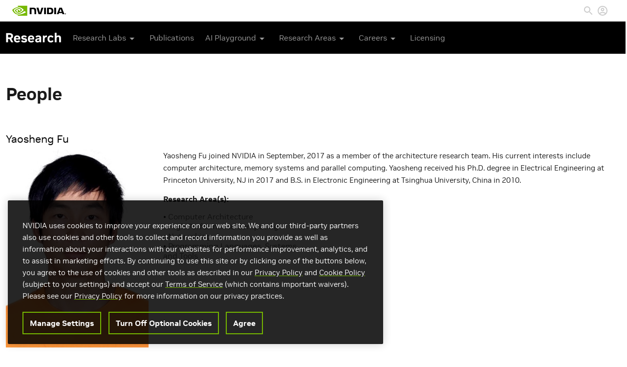

--- FILE ---
content_type: text/html; charset=UTF-8
request_url: https://research.nvidia.com/index.php/person/yaosheng-fu
body_size: 9793
content:
<!DOCTYPE html>
<html  lang="en" dir="ltr">
<head>
  <meta charset="utf-8" />
<meta name="description" content="Yaosheng Fu joined NVIDIA in September, 2017 as a member of the architecture research team. His current interests include computer architecture, memory systems and parallel computing. Yaosheng received his Ph.D. degree in Electrical Engineering at Princeton University, NJ in 2017 and B.S. in Electronic Engineering at Tsinghua University, China in 2010." />
<link rel="canonical" href="https://research.nvidia.com/index.php/person/yaosheng-fu" />
<meta name="Generator" content="Drupal 10 (https://www.drupal.org)" />
<meta name="MobileOptimized" content="width" />
<meta name="HandheldFriendly" content="true" />
<meta name="viewport" content="width=device-width, initial-scale=1.0" />
<link rel="icon" href="/themes/custom/nvidia/favicon.ico" type="image/vnd.microsoft.icon" />

    <title>Yaosheng Fu | Research</title>
    <link rel="stylesheet" media="all" href="/sites/default/files/css/css_jNoxxVoR5yzJeJmo-ZtEtQqyTbBVBt53t8SK4_5notU.css?delta=0&amp;language=en&amp;theme=nvidia&amp;include=eJxNiu0KgCAMAF9o6CPF1BGr6cKv9O2LKOjPwR3nNZMNuR0oBjcc4H8hMIquQKMKp_2rr0LqfA9WcGqri2ssgTKUWSpF67AQdKaz2IcmamhCF1-6Kyw" />
<link rel="stylesheet" media="all" href="/sites/default/files/css/css_3SBAJTBRTkcmMGkE2uP1qfpaasnb76w9nFourhUtGyw.css?delta=1&amp;language=en&amp;theme=nvidia&amp;include=eJxNiu0KgCAMAF9o6CPF1BGr6cKv9O2LKOjPwR3nNZMNuR0oBjcc4H8hMIquQKMKp_2rr0LqfA9WcGqri2ssgTKUWSpF67AQdKaz2IcmamhCF1-6Kyw" />

      <!-- OneTrust Cookies Consent Notice start for nvidia.com -->
      <script src="https://cdn.cookielaw.org/scripttemplates/otSDKStub.js" data-document-language="true" type="text/javascript" charset="UTF-8" data-domain-script="3e2b62ff-7ae7-4ac5-87c8-d5949ecafff5" ></script>
    <script type="text/javascript">
        function OptanonWrapper() { }
      </script>
      <!-- OneTrust Cookies Consent Notice end for nvidia.com -->
      <script src="https://assets.adobedtm.com/5d4962a43b79/814eb6e9b4e1/launch-4bc07f1e0b0b.min.js"></script>

        </head>
<body class="path-node page-node-type-person has-glyphicons">

<div class="offcanvas offcanvas-end" tabindex="-1" id="offcanvas-menu" aria-labelledby="offcanvas-menu-label">
  <div class="offcanvas-header">
    <div id="offcanvas-menu-label">
      <a class="sub-brand-name align-v-m" href="https://www.nvidia.com/en-us/research/">
        <img id="sub-brand-logo-mobile" src="/modules/custom/nv_core/images/research-navigation-logo-udtm-2.svg" title="Research" alt="Research">
      </a>
    </div>
    <button type="button" class="btn-close text-reset" data-bs-dismiss="offcanvas" aria-label="Close">
      <i class="fa fa-close"></i>
    </button>
  </div>
  <div class="offcanvas-body">
    <div class="offcanvas-links">
      <div class="sub-brand-item">
  <span class="sub-brand-link button-dropdown l-1 ws-nw">
    Research Labs <i class="fa fa-chevron-right" aria-hidden="true"></i>
    <div class="ic-arrow-dropdown m-hidden"><svg xmlns="http://www.w3.org/2000/svg" width="24" height="24" viewBox="0 0 24 24">
    <path d="M7 10l5 5 5-5z"></path><path d="M0 0h24v24H0z" fill="none"></path>
</svg></div>
  </span>
  <ul class="dropdown-menu bullet" id="nav" style="min-width: 307px;">
    <li>
      <a href="https://research.nvidia.com/research-labs" class="global-nav-link"><div class="title no-submenu">All Research Labs</div></a>
    </li>
    <li>
      <a href="https://research.nvidia.com/labs/toronto-ai/" class="global-nav-link"><div class="title no-submenu">Spatial Intelligence</div></a>
    </li>
    <li>
      <a href="https://research.nvidia.com/labs/adlr/" class="global-nav-link"><div class="title no-submenu">Applied Research</div></a>
    </li>
    <li>
      <a href="https://research.nvidia.com/labs/avg/" class="global-nav-link"><div class="title no-submenu">Autonomous Vehicles</div></a>
    </li>
    <li>
      <a href="https://research.nvidia.com/labs/dir/" class="global-nav-link"><div class="title no-submenu">Deep Imagination</div></a>
    </li>
    <span class="nvArrow" style="left: 113px;"></span>
  </ul>
</div>
<div class="sub-brand-item">
  <a class="sub-brand-link" href="/publications">
    Publications
  </a>
</div>
<div class="sub-brand-item">
  <span class="sub-brand-link button-dropdown l-1 ws-nw">
    AI Playground <i class="fa fa-chevron-right" aria-hidden="true"></i>
    <div class="ic-arrow-dropdown m-hidden"><svg xmlns="http://www.w3.org/2000/svg" width="24" height="24" viewBox="0 0 24 24">
    <path d="M7 10l5 5 5-5z"></path><path d="M0 0h24v24H0z" fill="none"></path>
</svg></div>
  </span>
  <ul class="dropdown-menu bullet" id="nav" style="min-width: 212px;">
    <li>
      <a href="https://www.nvidia.com/en-us/research/ai-playground/" class="global-nav-link"><div class="title no-submenu">New and Featured</div></a>
    </li>
    <li>
      <a href="https://www.nvidia.com/en-us/research/ai-art-gallery/" class="global-nav-link"><div class="title no-submenu">AI Art Gallery</div></a>
    </li>
    <li>
      <a href="https://catalog.ngc.nvidia.com/?filters=&orderBy=weightPopularDESC&query=" class="global-nav-link"><div class="title no-submenu">NGC Demos</div></a>
    </li>
    <span class="nvArrow" style="left: 113px;"></span>
  </ul>
</div>
<div class="sub-brand-item">
  <span class="sub-brand-link button-dropdown l-1 ws-nw">
    Research Areas <i class="fa fa-chevron-right" aria-hidden="true"></i>
    <div class="ic-arrow-dropdown m-hidden"><svg xmlns="http://www.w3.org/2000/svg" width="24" height="24" viewBox="0 0 24 24">
    <path d="M7 10l5 5 5-5z"></path><path d="M0 0h24v24H0z" fill="none"></path>
</svg></div>
  </span>
  <ul class="dropdown-menu bullet" id="nav" style="min-width: 227px;">
    <li>
      <a href="https://research.nvidia.com/research-area/machine-learning-artificial-intelligence" class="global-nav-link"><div class="title no-submenu">AI &amp; Machine Learning</div></a>
    </li>
    <li>
      <a href="https://research.nvidia.com/labs/toronto-ai/" class="global-nav-link"><div class="title no-submenu">3D Deep Learning</div></a>
    </li>
    <li>
      <a href="https://research.nvidia.com/research-area/computer-vision" class="global-nav-link"><div class="title no-submenu">Computer Vision</div></a>
    </li>
    <li>
      <a href="https://research.nvidia.com/research-area/robotics" class="global-nav-link"><div class="title no-submenu">Robotics</div></a>
    </li>
    <li>
      <a href="https://www.nvidia.com/en-us/research/research-areas/" class="global-nav-link"><div class="title no-submenu">All Areas</div></a>
    </li>
    <span class="nvArrow" style="left: 127px;"></span>
  </ul>
</div>
<div class="sub-brand-item">
  <span class="sub-brand-link button-dropdown l-1">
    Careers <i class="fa fa-chevron-right" aria-hidden="true"></i>
    <div class="ic-arrow-dropdown m-hidden">
      <svg xmlns="http://www.w3.org/2000/svg" width="24" height="24" viewBox="0 0 24 24">
    <path d="M7 10l5 5 5-5z"></path><path d="M0 0h24v24H0z" fill="none"></path>
</svg>    </div>
  </span>
  <ul class="dropdown-menu bullet" id="nav" style="min-width: 162px;">
    <li>
      <a href="https://www.nvidia.com/en-us/research/academic/" class="global-nav-link">
        <div class="title no-submenu">Academic Collaborations</div>
      </a>
    </li>
    <li>
      <a href="https://www.nvidia.com/en-us/research/government/" class="global-nav-link">
        <div class="title no-submenu">Government Collaborations</div>
      </a>
    </li>
    <li>
      <a href="https://research.nvidia.com/graduate-fellowships" class="global-nav-link">
        <div class="title no-submenu">Graduate Fellowship</div>
      </a>
    </li>
    <li>
      <a href="https://www.nvidia.com/en-us/research/internships/" class="global-nav-link">
        <div class="title no-submenu">Internships</div>
      </a>
    </li>
    <li>
      <a href="https://nvidia.wd5.myworkdayjobs.com/NVIDIAExternalCareerSite?source=eventiccv2021" class="global-nav-link">
        <div class="title no-submenu">Research Openings</div>
      </a>
    </li>
    <li>
      <a href="https://www.nvidia.com/en-us/research/research-scientists/" class="global-nav-link">
        <div class="title no-submenu">Research Scientists</div>
      </a>
    </li>
    <li>
      <a href="https://research.nvidia.com/people" class="global-nav-link">
        <div class="title no-submenu">Meet the Team</div>
      </a>
    </li>
    <span class="nvArrow" style="left: 64px;"></span>
  </ul>
</div>
<div class="sub-brand-item">
  <a href="https://www.nvidia.com/en-us/research/inquiries/" class="sub-brand-link">Licensing</a>
</div>
<style>
  .ws-nw {
    white-space: nowrap;
  }
</style>
    </div>
  </div>
</div>
<a href="#main-content" class="visually-hidden focusable skip-link">
  Skip to main content
</a>

  <div class="dialog-off-canvas-main-canvas" data-off-canvas-main-canvas>
        <div class="region region-navigation">
    <section id="block-navigationblock" class="block block-nv-core block-nv-navigation-block clearfix">
  
    

      <div class="navigation">
  <nav class="global-nav">
    <div class="nav-header">
      <div class="nav-header-container">
        <div class="brand-container">
          <a class="brand-link pull-left" href="https://www.nvidia.com/en-us/" title="Artificial Intelligence Computing Leadership from NVIDIA">
            <svg viewBox="0 0 974.7 179.7" xml:space="preserve" xmlns="http://www.w3.org/2000/svg" width="110" height="44">
								<title>Artificial Intelligence Computing Leadership from NVIDIA</title>
              <path d="m962.1 144.1v-2.7h1.7c0.9 0 2.2 0.1 2.2 1.2s-0.7 1.5-1.8 1.5h-2.1m0 1.9h1.2l2.7 4.7h2.9l-3-4.9c1.5 0.1 2.7-1 2.8-2.5v-0.4c0-2.6-1.8-3.4-4.8-3.4h-4.3v11.2h2.5v-4.7m12.6-0.9c0-6.6-5.1-10.4-10.8-10.4s-10.8 3.8-10.8 10.4 5.1 10.4 10.8 10.4 10.8-3.8 10.8-10.4m-3.2 0c0.2 4.2-3.1 7.8-7.3 8h-0.3c-4.4 0.2-8.1-3.3-8.3-7.7s3.3-8.1 7.7-8.3 8.1 3.3 8.3 7.7c-0.1 0.1-0.1 0.2-0.1 0.3z"></path>
              <path d="m578.2 34v118h33.3v-118h-33.3zm-262-0.2v118.1h33.6v-91.7l26.2 0.1c8.6 0 14.6 2.1 18.7 6.5 5.3 5.6 7.4 14.7 7.4 31.2v53.9h32.6v-65.2c0-46.6-29.7-52.9-58.7-52.9h-59.8zm315.7 0.2v118h54c28.8 0 38.2-4.8 48.3-15.5 7.2-7.5 11.8-24.1 11.8-42.2 0-16.6-3.9-31.4-10.8-40.6-12.2-16.5-30-19.7-56.6-19.7h-46.7zm33 25.6h14.3c20.8 0 34.2 9.3 34.2 33.5s-13.4 33.6-34.2 33.6h-14.3v-67.1zm-134.7-25.6l-27.8 93.5-26.6-93.5h-36l38 118h48l38.4-118h-34zm231.4 118h33.3v-118h-33.3v118zm93.4-118l-46.5 117.9h32.8l7.4-20.9h55l7 20.8h35.7l-46.9-117.8h-44.5zm21.6 21.5l20.2 55.2h-41l20.8-55.2z"></path>
              <path fill="#76B900" d="m101.3 53.6v-16.2c1.6-0.1 3.2-0.2 4.8-0.2 44.4-1.4 73.5 38.2 73.5 38.2s-31.4 43.6-65.1 43.6c-4.5 0-8.9-0.7-13.1-2.1v-49.2c17.3 2.1 20.8 9.7 31.1 27l23.1-19.4s-16.9-22.1-45.3-22.1c-3-0.1-6 0.1-9 0.4m0-53.6v24.2l4.8-0.3c61.7-2.1 102 50.6 102 50.6s-46.2 56.2-94.3 56.2c-4.2 0-8.3-0.4-12.4-1.1v15c3.4 0.4 6.9 0.7 10.3 0.7 44.8 0 77.2-22.9 108.6-49.9 5.2 4.2 26.5 14.3 30.9 18.7-29.8 25-99.3 45.1-138.7 45.1-3.8 0-7.4-0.2-11-0.6v21.1h170.2v-179.7h-170.4zm0 116.9v12.8c-41.4-7.4-52.9-50.5-52.9-50.5s19.9-22 52.9-25.6v14h-0.1c-17.3-2.1-30.9 14.1-30.9 14.1s7.7 27.3 31 35.2m-73.5-39.5s24.5-36.2 73.6-40v-13.2c-54.4 4.4-101.4 50.4-101.4 50.4s26.6 77 101.3 84v-14c-54.8-6.8-73.5-67.2-73.5-67.2z"></path>
							</svg>
          </a>
        </div>
        <div class="nav-tools-container">
          <ul class="nav-header-list">
                        <li class="nav-header-item search-item">
              <a href="#" id="nav-search-abort" class="search-abort">
                <svg xmlns="http://www.w3.org/2000/svg" class="nav-search-icon" width="24" height="24" viewBox="0 0 24 24">
    <defs>
        <style>.cls-search { fill: #bdbdbd; fill-rule: evenodd; }</style>
    </defs>
    <path id="Close.svg_copy" class="cls-search"
          d="M1769,15.819L1767.18,14,1760,21.18,1752.82,14,1751,15.819,1758.18,23,1751,30.181,1752.82,32l7.18-7.181L1767.18,32l1.82-1.819L1761.82,23Z" transform="translate(-1751 -14)"></path>
</svg>              </a>
            </li>
            <li class="nav-header-item search-item">
              <a href="#">
                <svg class="nav-search-icon" xmlns="http://www.w3.org/2000/svg" width="24" height="24" viewBox="0 0 24 24">
    <path fill="none" d="M0 0h24v24H0V0z"></path>
    <path d="M15.5 14h-.79l-.28-.27C15.41 12.59 16 11.11 16 9.5 16 5.91 13.09 3 9.5 3S3 5.91 3 9.5 5.91 16 9.5 16c1.61 0 3.09-.59 4.23-1.57l.27.28v.79l5 4.99L20.49 19l-4.99-5zm-6 0C7.01 14 5 11.99 5 9.5S7.01 5 9.5 5 14 7.01 14 9.5 11.99 14 9.5 14z"></path>
</svg>
              </a>
            </li>
                        <li class="nav-header-item profile-item">
              <a href="/index.php/user/login" id="nv-login" class="nav-profile-link"><svg class="nvprofileicon" xmlns="http://www.w3.org/2000/svg" width="24" height="24" viewBox="0 0 24 24"><title>Login</title><path fill="none" d="M0 0h24v24H0V0z"></path><path d="M12 2C6.48 2 2 6.48 2 12s4.48 10 10 10 10-4.48 10-10S17.52 2 12 2zM7.07 18.28c.43-.9 3.05-1.78 4.93-1.78s4.51.88 4.93 1.78C15.57 19.36 13.86 20 12 20s-3.57-.64-4.93-1.72zm11.29-1.45c-1.43-1.74-4.9-2.33-6.36-2.33s-4.93.59-6.36 2.33C4.62 15.49 4 13.82 4 12c0-4.41 3.59-8 8-8s8 3.59 8 8c0 1.82-.62 3.49-1.64 4.83zM12 6c-1.94 0-3.5 1.56-3.5 3.5S10.06 13 12 13s3.5-1.56 3.5-3.5S13.94 6 12 6zm0 5c-.83 0-1.5-.67-1.5-1.5S11.17 8 12 8s1.5.67 1.5 1.5S12.83 11 12 11z"></path></svg></a>
            </li>
                                  </ul>
        </div>
      </div>
    </div>
    <div class="sub-brand-nav">
      <div class="container">
        <div id="sub-brand">
          <a class="sub-brand-name align-v-m"
             href="https://www.nvidia.com/en-us/research/">
            <img id="sub-brand-logo" src="/modules/custom/nv_core/images/research-navigation-logo-udtm-2.svg" title="Research" alt="Research">
          </a>
        </div>

        <div class="sub-brand-item">
  <span class="sub-brand-link button-dropdown l-1 ws-nw">
    Research Labs <i class="fa fa-chevron-right" aria-hidden="true"></i>
    <div class="ic-arrow-dropdown m-hidden"><svg xmlns="http://www.w3.org/2000/svg" width="24" height="24" viewBox="0 0 24 24">
    <path d="M7 10l5 5 5-5z"></path><path d="M0 0h24v24H0z" fill="none"></path>
</svg></div>
  </span>
  <ul class="dropdown-menu bullet" id="nav" style="min-width: 307px;">
    <li>
      <a href="https://research.nvidia.com/research-labs" class="global-nav-link"><div class="title no-submenu">All Research Labs</div></a>
    </li>
    <li>
      <a href="https://research.nvidia.com/labs/toronto-ai/" class="global-nav-link"><div class="title no-submenu">Spatial Intelligence</div></a>
    </li>
    <li>
      <a href="https://research.nvidia.com/labs/adlr/" class="global-nav-link"><div class="title no-submenu">Applied Research</div></a>
    </li>
    <li>
      <a href="https://research.nvidia.com/labs/avg/" class="global-nav-link"><div class="title no-submenu">Autonomous Vehicles</div></a>
    </li>
    <li>
      <a href="https://research.nvidia.com/labs/dir/" class="global-nav-link"><div class="title no-submenu">Deep Imagination</div></a>
    </li>
    <span class="nvArrow" style="left: 113px;"></span>
  </ul>
</div>
<div class="sub-brand-item">
  <a class="sub-brand-link" href="/publications">
    Publications
  </a>
</div>
<div class="sub-brand-item">
  <span class="sub-brand-link button-dropdown l-1 ws-nw">
    AI Playground <i class="fa fa-chevron-right" aria-hidden="true"></i>
    <div class="ic-arrow-dropdown m-hidden"><svg xmlns="http://www.w3.org/2000/svg" width="24" height="24" viewBox="0 0 24 24">
    <path d="M7 10l5 5 5-5z"></path><path d="M0 0h24v24H0z" fill="none"></path>
</svg></div>
  </span>
  <ul class="dropdown-menu bullet" id="nav" style="min-width: 212px;">
    <li>
      <a href="https://www.nvidia.com/en-us/research/ai-playground/" class="global-nav-link"><div class="title no-submenu">New and Featured</div></a>
    </li>
    <li>
      <a href="https://www.nvidia.com/en-us/research/ai-art-gallery/" class="global-nav-link"><div class="title no-submenu">AI Art Gallery</div></a>
    </li>
    <li>
      <a href="https://catalog.ngc.nvidia.com/?filters=&orderBy=weightPopularDESC&query=" class="global-nav-link"><div class="title no-submenu">NGC Demos</div></a>
    </li>
    <span class="nvArrow" style="left: 113px;"></span>
  </ul>
</div>
<div class="sub-brand-item">
  <span class="sub-brand-link button-dropdown l-1 ws-nw">
    Research Areas <i class="fa fa-chevron-right" aria-hidden="true"></i>
    <div class="ic-arrow-dropdown m-hidden"><svg xmlns="http://www.w3.org/2000/svg" width="24" height="24" viewBox="0 0 24 24">
    <path d="M7 10l5 5 5-5z"></path><path d="M0 0h24v24H0z" fill="none"></path>
</svg></div>
  </span>
  <ul class="dropdown-menu bullet" id="nav" style="min-width: 227px;">
    <li>
      <a href="https://research.nvidia.com/research-area/machine-learning-artificial-intelligence" class="global-nav-link"><div class="title no-submenu">AI &amp; Machine Learning</div></a>
    </li>
    <li>
      <a href="https://research.nvidia.com/labs/toronto-ai/" class="global-nav-link"><div class="title no-submenu">3D Deep Learning</div></a>
    </li>
    <li>
      <a href="https://research.nvidia.com/research-area/computer-vision" class="global-nav-link"><div class="title no-submenu">Computer Vision</div></a>
    </li>
    <li>
      <a href="https://research.nvidia.com/research-area/robotics" class="global-nav-link"><div class="title no-submenu">Robotics</div></a>
    </li>
    <li>
      <a href="https://www.nvidia.com/en-us/research/research-areas/" class="global-nav-link"><div class="title no-submenu">All Areas</div></a>
    </li>
    <span class="nvArrow" style="left: 127px;"></span>
  </ul>
</div>
<div class="sub-brand-item">
  <span class="sub-brand-link button-dropdown l-1">
    Careers <i class="fa fa-chevron-right" aria-hidden="true"></i>
    <div class="ic-arrow-dropdown m-hidden">
      <svg xmlns="http://www.w3.org/2000/svg" width="24" height="24" viewBox="0 0 24 24">
    <path d="M7 10l5 5 5-5z"></path><path d="M0 0h24v24H0z" fill="none"></path>
</svg>    </div>
  </span>
  <ul class="dropdown-menu bullet" id="nav" style="min-width: 162px;">
    <li>
      <a href="https://www.nvidia.com/en-us/research/academic/" class="global-nav-link">
        <div class="title no-submenu">Academic Collaborations</div>
      </a>
    </li>
    <li>
      <a href="https://www.nvidia.com/en-us/research/government/" class="global-nav-link">
        <div class="title no-submenu">Government Collaborations</div>
      </a>
    </li>
    <li>
      <a href="https://research.nvidia.com/graduate-fellowships" class="global-nav-link">
        <div class="title no-submenu">Graduate Fellowship</div>
      </a>
    </li>
    <li>
      <a href="https://www.nvidia.com/en-us/research/internships/" class="global-nav-link">
        <div class="title no-submenu">Internships</div>
      </a>
    </li>
    <li>
      <a href="https://nvidia.wd5.myworkdayjobs.com/NVIDIAExternalCareerSite?source=eventiccv2021" class="global-nav-link">
        <div class="title no-submenu">Research Openings</div>
      </a>
    </li>
    <li>
      <a href="https://www.nvidia.com/en-us/research/research-scientists/" class="global-nav-link">
        <div class="title no-submenu">Research Scientists</div>
      </a>
    </li>
    <li>
      <a href="https://research.nvidia.com/people" class="global-nav-link">
        <div class="title no-submenu">Meet the Team</div>
      </a>
    </li>
    <span class="nvArrow" style="left: 64px;"></span>
  </ul>
</div>
<div class="sub-brand-item">
  <a href="https://www.nvidia.com/en-us/research/inquiries/" class="sub-brand-link">Licensing</a>
</div>
<style>
  .ws-nw {
    white-space: nowrap;
  }
</style>

        <div class="mobile-menu-btn">
          <button class="btn" type="button" data-bs-toggle="offcanvas" data-bs-target="#offcanvas-menu" aria-controls="offcanvas-menu">
            <i class="fa fa-bars"></i>
          </button>
        </div>
      </div>
    </div>
  </nav>
</div>

<div class="search-overlay"></div>

<div class="search-main-section">
  <div class="search-section">
    <div class="search_white">
      <div class="search-outter-container hide-wid-0">
        <div class="search-inner-container">
          <form class="search-block-form" data-drupal-selector="search-block-form" action="/index.php/search/node" method="get" id="search-block-form" accept-charset="UTF-8">
  <div class="form-item js-form-item form-type-search js-form-type-search form-item-keys js-form-item-keys form-no-label form-group">
      <label for="edit-keys" class="control-label sr-only">Search</label>
  
  
  <div class="input-group"><input title="Enter the terms you wish to search for." data-drupal-selector="edit-keys" class="form-search form-control" placeholder="Search" type="search" id="edit-keys" name="keys" value="" size="15" maxlength="128" /><span class="input-group-btn"><button type="submit" value="Search" class="button js-form-submit form-submit btn-primary btn">Search</button></span></div>

  
  
      <div id="edit-keys--description" class="description help-block">
      Enter the terms you wish to search for.
    </div>
  </div>
<div class="form-actions form-group js-form-wrapper form-wrapper" data-drupal-selector="edit-actions" id="edit-actions"></div>

</form>

          <div class="search-icon-container">
            <svg class="nav-search-icon" xmlns="http://www.w3.org/2000/svg" width="24" height="24" viewBox="0 0 24 24">
    <path fill="none" d="M0 0h24v24H0V0z"></path>
    <path d="M15.5 14h-.79l-.28-.27C15.41 12.59 16 11.11 16 9.5 16 5.91 13.09 3 9.5 3S3 5.91 3 9.5 5.91 16 9.5 16c1.61 0 3.09-.59 4.23-1.57l.27.28v.79l5 4.99L20.49 19l-4.99-5zm-6 0C7.01 14 5 11.99 5 9.5S7.01 5 9.5 5 14 7.01 14 9.5 11.99 14 9.5 14z"></path>
</svg>
          </div>
        </div>
      </div>
    </div>
  </div>
</div>

  </section>


  </div>



<div role="main" class="main-container js-quickedit-main-content">
              <div class="container">
        <div class="row">
          <div class="col-sm-12" role="heading">
              <div class="region region-header">
    <section id="block-pagebanner" class="block block-nv-core block-nv-core-banner clearfix">
  
    

      <div class="page-banner">
    <h1 class="hdng--l">People</h1>
</div>

  </section>


  </div>

          </div>
        </div>
      </div>
      
              <div class="container">
        <div class="row">
          <div class="col-sm-12 highlighted"></div>
        </div>
      </div>
      
        <a id="main-content"></a>
      <div class="region region-content">
      <section data-history-node-id="2930" class="node-type-person node-vm-full is-promoted clearfix">
  
    

  <div class="container ">
  <div class="row">
    <div class="col-sm-12 main-region">
      <section class="l-b-node-person-title block block-layout-builder block-field-blocknodepersontitle clearfix">
  
    

      
<span class="person-full-name">Yaosheng Fu</span>

  </section>


    </div>
  </div>
</div><div class="container layout-person">
  <div class="row">
    <div class="col-md-3 col-sm-12 main-region">
      <section class="l-b-node-person-field_picture block block-layout-builder block-field-blocknodepersonfield-picture clearfix">
  
    

      
            <div class="field field--name-field-picture field--type-image field--label-hidden field--item">  <img loading="lazy" src="/sites/default/files/person/visa%20%282%29_1.jpg" width="402" height="559" alt="" class="img-responsive" />

</div>
      
  </section>


    </div>
    <div class="col-md-9 col-sm-12 sidebar-region">
      <section class="l-b-node-person-body block block-layout-builder block-field-blocknodepersonbody clearfix">
  
    

      
            <div class="field field--name-body field--type-text-with-summary field--label-hidden field--item"><p>Yaosheng Fu joined NVIDIA in September, 2017 as a member of the architecture research team. His current interests include computer architecture, memory systems and parallel computing. Yaosheng received his Ph.D. degree in Electrical Engineering at Princeton University, NJ in 2017 and B.S. in Electronic Engineering at Tsinghua University, China in 2010.</p>
</div>
      
  </section>

<section class="l-b-node-person-links block block-layout-builder block-extra-field-blocknodepersonlinks clearfix">
  
    

      
  </section>


      <div class="row details-columns">
                <div class="col-md-4">
          <section class="l-b-node-person-field_id_res_area block block-layout-builder block-field-blocknodepersonfield-id-res-area clearfix">
  
    

      
  <div class="field field--name-field-id-res-area field--type-entity-reference field--label-inline">
    <div class="field--label">Research Area(s)</div>
          <div class="field--items">
              <div class="field--item"><a href="/index.php/research-area/computer-architecture" hreflang="und">Computer Architecture</a></div>
          <div class="field--item"><a href="/index.php/research-area/high-performance-computing" hreflang="und">High Performance Computing</a></div>
          <div class="field--item"><a href="/index.php/research-area/networking" hreflang="und">Networking</a></div>
          <div class="field--item"><a href="/index.php/research-area/programming-languages-systems" hreflang="und">Programming Languages, Systems and Tools</a></div>
              </div>
      </div>

  </section>


        </div>
                              </div>
    </div>
  </div>
</div><div class="container ">
  <div class="row">
    <div class="col-sm-12 main-region">
      <section class="views-element-container views-block views-block__publications-by-person block block-views block-views-blockpublications-by-person-block-1 clearfix">
  
    

      <div class="form-group"><div class="nv-publications-list view view-publications-by-person view-id-publications_by_person view-display-id-block_1 js-view-dom-id-3b0e430af1bf672b98e4735dad84d0f087641056b101eb86121e4994aee3fec0">
  
    
      <div class="view-header">
      <h3>Publications</h3>
    </div>
      
      <div class="view-content">
        <h3>2021
</h3>
    <div class="views-row"><div class="views-field views-field-title"><span class="field-content"><a href="/publication/2021-12_gpu-domain-specialization-composable-package-architecture" hreflang="en">GPU Domain Specialization via Composable On-Package Architecture</a></span></div><div class="views-field views-field-field-authors"><div class="field-content"><a href="/person/yaosheng-fu" hreflang="und">Yaosheng Fu</a>, Evgeny Bolotin, <a href="/person/niladrish-chatterjee" hreflang="und">Niladrish Chatterjee</a>, <a href="/person/david-nellans" hreflang="und">David Nellans</a>, <a href="/person/stephen-keckler" hreflang="und">Steve Keckler</a></div></div><div class="views-field views-field-field-published-in"><div class="field-content"><a href="https://dl.acm.org/doi/full/10.1145/3484505">ACM Transactions on Architecture and Code Optimization (TACO)</a></div></div><div class="views-field views-field-field-award"><div class="field-content"></div></div></div>
    <div class="views-row"><div class="views-field views-field-title"><span class="field-content"><a href="/publication/2021-04_gpu-domain-specialization-composable-package-architecture" hreflang="en">GPU Domain Specialization via Composable On-Package Architecture</a></span></div><div class="views-field views-field-field-authors"><div class="field-content"><a href="/person/yaosheng-fu" hreflang="und">Yaosheng Fu</a>, Evgeny Bolotin, <a href="/person/niladrish-chatterjee" hreflang="und">Niladrish Chatterjee</a>, <a href="/person/david-nellans" hreflang="und">David Nellans</a>, <a href="/person/stephen-keckler" hreflang="und">Steve Keckler</a></div></div><div class="views-field views-field-field-published-in"><div class="field-content"><a href="https://arxiv.org/abs/2104.02188">arXiv</a></div></div><div class="views-field views-field-field-award"><div class="field-content"></div></div></div>
    <div class="views-row"><div class="views-field views-field-title"><span class="field-content"><a href="/publication/2021-02_need-speed-experiences-building-trustworthy-system-level-gpu-simulator" hreflang="en">Need for Speed: Experiences Building a Trustworthy System-Level GPU Simulator.</a></span></div><div class="views-field views-field-field-authors"><div class="field-content">Oreste Villa, <a href="/person/daniel-lustig" hreflang="und">Daniel Lustig</a>, <a href="/person/zi-yan" hreflang="und">Zi Yan</a>, Evgeny Bolotin, <a href="/person/yaosheng-fu" hreflang="und">Yaosheng Fu</a>, <a href="/person/niladrish-chatterjee" hreflang="und">Niladrish Chatterjee</a>, <a href="/person/ted-jiang" hreflang="und">Ted Jiang</a>, <a href="/person/david-nellans" hreflang="und">David Nellans</a></div></div><div class="views-field views-field-field-published-in"><div class="field-content"><a href="https://doi.org/10.1109/HPCA51647.2021.00077">International Symposium on High Performance Computer Architecture (HPCA)</a></div></div><div class="views-field views-field-field-award"><div class="field-content"></div></div></div>
  <h3>2020
</h3>
    <div class="views-row"><div class="views-field views-field-title"><span class="field-content"><a href="/publication/2020-12_architectural-implications-distributed-reinforcement-learning-cpu-gpu-systems" hreflang="en">The Architectural Implications of Distributed Reinforcement Learning on CPU-GPU Systems</a></span></div><div class="views-field views-field-field-authors"><div class="field-content">Ahmet Inci, Evgeny Bolotin, <a href="/person/yaosheng-fu" hreflang="und">Yaosheng Fu</a>, <a href="/person/gal-dalal" hreflang="und">Gal Dalal</a>, <a href="/person/shie-mannor" hreflang="und">Shie Mannor</a>, <a href="/person/david-nellans" hreflang="und">David Nellans</a>, Diana Marculescu</div></div><div class="views-field views-field-field-published-in"><div class="field-content"><a href="https://www.emc2-ai.org/virtual-20">Workshop on Energy Efficient Machine Learning and Cognitive Computing (EMC2)</a></div></div><div class="views-field views-field-field-award"><div class="field-content"></div></div></div>
    <div class="views-row"><div class="views-field views-field-title"><span class="field-content"><a href="/index.php/publication/2020-03_byoc-bring-your-own-core-framework-heterogeneous-isa-research" hreflang="en">BYOC: A &quot;Bring Your Own Core&quot; Framework for Heterogeneous-ISA Research</a></span></div><div class="views-field views-field-field-authors"><div class="field-content">Jonathan Balkind, Katie Lim, Michael Schaffner, Fei Gao, Grigory Chirkov, Ang Li, Alexey Lavrov, Tri M. Nguyen, <a href="/index.php/person/yaosheng-fu" hreflang="und">Yaosheng Fu</a>, Florian Zaruba, Kunal Gulati, Luca Benini, David Wentzlaf</div></div><div class="views-field views-field-field-published-in"><div class="field-content"><a href="https://dl.acm.org/doi/10.1145/3373376.3378479">International Conference on Architectural Support for Programming Languages and…</a></div></div><div class="views-field views-field-field-award"><div class="field-content"></div></div></div>
  <h3>2019
</h3>
    <div class="views-row"><div class="views-field views-field-title"><span class="field-content"><a href="/publication/2019-08_optimizing-multi-gpu-parallelization-strategies-deep-learning-training" hreflang="en">Optimizing Multi-GPU Parallelization Strategies for Deep Learning Training</a></span></div><div class="views-field views-field-field-authors"><div class="field-content">Saptadeep Pal, Eiman Ebrahimi, Arslan Zulfiqar, <a href="/person/yaosheng-fu" hreflang="und">Yaosheng Fu</a>, Victor Zhang, Szymon Migacz, <a href="/person/david-nellans" hreflang="und">David Nellans</a>, Puneet Gupta</div></div><div class="views-field views-field-field-published-in"><div class="field-content"><a href="https://ieeexplore.ieee.org/document/8805338">IEEE MICRO: Special Edition on Machine Learning Acceleration</a></div></div><div class="views-field views-field-field-award"><div class="field-content"></div></div></div>
    <div class="views-row"><div class="views-field views-field-title"><span class="field-content"><a href="/publication/2019-07_optimizing-multi-gpu-parallelization-strategies-deep-learning-training" hreflang="en">Optimizing Multi-GPU Parallelization Strategies for Deep Learning Training</a></span></div><div class="views-field views-field-field-authors"><div class="field-content">Saptadeep Pal, Eiman Ebrahimi, Arslan Zulfiqar, <a href="/person/yaosheng-fu" hreflang="und">Yaosheng Fu</a>, Victor Zhang, Szymon Migacz, <a href="/person/david-nellans" hreflang="und">David Nellans</a>, Puneet Gupta </div></div><div class="views-field views-field-field-published-in"><div class="field-content"><a href="https://arxiv.org/abs/1907.13257">arXiv</a></div></div><div class="views-field views-field-field-award"><div class="field-content"></div></div></div>

    </div>
  
          </div>
</div>

  </section>


    </div>
  </div>
</div>
</section>


  </div>

  </div>

      <footer class="footer" role="contentinfo">
      <div class="container">
          <div class="region region-footer">
    <section id="block-footerblock" class="block block-nv-core block-nv-footer-block clearfix">
  
    

      Copyright © 2026 NVIDIA Corporation <span class="separator">|</span> <a href="https://www.nvidia.com/en-us/about-nvidia/privacy-policy/">Privacy Policy</a> <span class="separator">|</span> <a href="https://www.nvidia.com/en-us/about-nvidia/privacy-center/">Your Privacy Choices</a> <span class="separator">|</span> <a href="https://www.nvidia.com/en-us/about-nvidia/terms-of-service/">Terms of Service</a> <span class="separator">|</span> <a href="https://www.nvidia.com/en-us/about-nvidia/accessibility/">Accessibility</a> <span class="separator">|</span> <a href="https://www.nvidia.com/en-us/about-nvidia/company-policies/">Corporate Policies</a> <span class="separator">|</span> <a href="https://www.nvidia.com/en-us/contact/">Contact</a>
  </section>


  </div>

      </div>
    </footer>
  
  </div>


<script type="application/json" data-drupal-selector="drupal-settings-json">{"path":{"baseUrl":"\/index.php\/","pathPrefix":"","currentPath":"node\/2930","currentPathIsAdmin":false,"isFront":false,"currentLanguage":"en"},"pluralDelimiter":"\u0003","suppressDeprecationErrors":true,"ajaxPageState":{"libraries":"eJxFjtEKwzAIRX8o1Jf9j5hFhpuNIZqu_fuF0a0vcrwH5Waz8OjUIP8IW2eUKpH-0Q1XK6SQ_aSlCKk9FnrSnngPlfqC0keb6lxT3fBunYGKZcYSK_ZRK_dLuHM4Xl5l42llPgelw0ZgHqJl3vjhwStkck6b8NvhO5fZZih_AF0nTfg","theme":"nvidia","theme_token":null},"ajaxTrustedUrl":{"\/index.php\/search\/node":true},"data":{"extlink":{"extTarget":true,"extTargetAppendNewWindowLabel":"(opens in a new window)","extTargetNoOverride":false,"extNofollow":false,"extNoreferrer":true,"extFollowNoOverride":false,"extClass":"0","extLabel":"(link is external)","extImgClass":false,"extSubdomains":false,"extExclude":"","extInclude":"","extCssExclude":".region-navigation","extCssInclude":"","extCssExplicit":"","extAlert":false,"extAlertText":"This link will take you to an external web site. We are not responsible for their content.","extHideIcons":false,"mailtoClass":"0","telClass":"","mailtoLabel":"(link sends email)","telLabel":"(link is a phone number)","extUseFontAwesome":false,"extIconPlacement":"append","extFaLinkClasses":"fa fa-external-link","extFaMailtoClasses":"fa fa-envelope-o","extAdditionalLinkClasses":"","extAdditionalMailtoClasses":"","extAdditionalTelClasses":"","extFaTelClasses":"fa fa-phone","whitelistedDomains":[],"extExcludeNoreferrer":""}},"bootstrap":{"forms_has_error_value_toggle":1,"modal_animation":1,"modal_backdrop":"true","modal_focus_input":1,"modal_keyboard":1,"modal_select_text":1,"modal_show":1,"modal_size":""},"user":{"uid":0,"permissionsHash":"60a72344f56383dddf432037b9b13a145af90fb15c629e079d33980147319df4"}}</script>
<script src="/sites/default/files/js/js_u4hULAUrErRz49HYyxRKSWT5zifIjGWbCgViiFdRoZU.js?scope=footer&amp;delta=0&amp;language=en&amp;theme=nvidia&amp;include=eJxFyUsOwzAIRdENWfGk-0E4oIrEAQtIlOW3g3xm973TzDLScdR2FwxnEJUsz_WBzQh7bXHVRILdvhMueBY-s4uulXwff7pm0QNmc65I1hgoN_Bdlf2FCM6A17sc_ANWnDk4"></script>


  <!-- OneTrust gpc signal detection script start -->
  <script type="text/javascript">
    (function() {
      "use strict";
      const observer = new MutationObserver(function (mutations, mutationInstance) {
        const otPreferencePanel = document.getElementById('onetrust-pc-sdk');
        if(otPreferencePanel) {
          const otBanner = document.getElementById('onetrust-banner-sdk');
          if (otBanner && navigator.globalPrivacyControl) {
            setNvDone();
          }
          mutationInstance.disconnect();
        }
      });
      observer.observe(document, {
        childList: true,
        subtree: true
      });

      const setNvDone = function () {
        // Hide elements by their IDs
        document.getElementById('onetrust-accept-btn-handler').style.display = 'none';
        document.getElementById('onetrust-reject-all-handler').style.display = 'none';

        const doneButton = document.createElement('button');
        doneButton.id = 'nv-done-btn-handler';
        doneButton.textContent = 'Done';

        document.getElementById('onetrust-button-group').appendChild(doneButton);

        // Add click event listener to the new button
        doneButton.addEventListener('click', function () {
          OneTrust.Close();
        });
      };
    })();

  </script>
  <!-- OneTrust gpc signal detection script end -->
</body>
</html>


--- FILE ---
content_type: text/css
request_url: https://research.nvidia.com/sites/default/files/css/css_3SBAJTBRTkcmMGkE2uP1qfpaasnb76w9nFourhUtGyw.css?delta=1&language=en&theme=nvidia&include=eJxNiu0KgCAMAF9o6CPF1BGr6cKv9O2LKOjPwR3nNZMNuR0oBjcc4H8hMIquQKMKp_2rr0LqfA9WcGqri2ssgTKUWSpF67AQdKaz2IcmamhCF1-6Kyw
body_size: 70945
content:
/* @license GPL-2.0-or-later https://www.drupal.org/licensing/faq */
@font-face{font-family:"FontAwesome";src:url(/themes/custom/nvidia/dist/8b43027f47b20503057d.eot?v=4.7.0);src:url(/themes/custom/nvidia/dist/8b43027f47b20503057d.eot#iefix&v=4.7.0) format("embedded-opentype"),url(/themes/custom/nvidia/dist/20fd1704ea223900efa9.woff2?v=4.7.0) format("woff2"),url(/themes/custom/nvidia/dist/f691f37e57f04c152e23.woff?v=4.7.0) format("woff"),url(/themes/custom/nvidia/dist/1e59d2330b4c6deb84b3.ttf?v=4.7.0) format("truetype"),url(/themes/custom/nvidia/dist/c1e38fd9e0e74ba58f7a.svg?v=4.7.0#fontawesomeregular) format("svg");font-weight:normal;font-style:normal}.fa{display:inline-block;font:normal normal normal 14px/1 FontAwesome;font-size:inherit;text-rendering:auto;-webkit-font-smoothing:antialiased;-moz-osx-font-smoothing:grayscale}.fa-lg{font-size:1.33333333em;line-height:.75em;vertical-align:-15%}.fa-2x{font-size:2em}.fa-3x{font-size:3em}.fa-4x{font-size:4em}.fa-5x{font-size:5em}.fa-fw{width:1.28571429em;text-align:center}.fa-ul{padding-left:0;margin-left:2.14285714em;list-style-type:none}.fa-ul>li{position:relative}.fa-li{position:absolute;left:-2.14285714em;width:2.14285714em;top:.14285714em;text-align:center}.fa-li.fa-lg{left:-1.85714286em}.fa-border{padding:.2em .25em .15em;border:solid .08em #eee;border-radius:.1em}.fa-pull-left{float:left}.fa-pull-right{float:right}.fa.fa-pull-left{margin-right:.3em}.fa.fa-pull-right{margin-left:.3em}.pull-right{float:right}.pull-left{float:left}.fa.pull-left{margin-right:.3em}.fa.pull-right{margin-left:.3em}.fa-spin{-webkit-animation:fa-spin 2s infinite linear;animation:fa-spin 2s infinite linear}.fa-pulse{-webkit-animation:fa-spin 1s infinite steps(8);animation:fa-spin 1s infinite steps(8)}@-webkit-keyframes fa-spin{0%{transform:rotate(0deg)}100%{transform:rotate(359deg)}}@keyframes fa-spin{0%{transform:rotate(0deg)}100%{transform:rotate(359deg)}}.fa-rotate-90{-ms-filter:"progid:DXImageTransform.Microsoft.BasicImage(rotation=1)";transform:rotate(90deg)}.fa-rotate-180{-ms-filter:"progid:DXImageTransform.Microsoft.BasicImage(rotation=2)";transform:rotate(180deg)}.fa-rotate-270{-ms-filter:"progid:DXImageTransform.Microsoft.BasicImage(rotation=3)";transform:rotate(270deg)}.fa-flip-horizontal{-ms-filter:"progid:DXImageTransform.Microsoft.BasicImage(rotation=0, mirror=1)";transform:scale(-1,1)}.fa-flip-vertical{-ms-filter:"progid:DXImageTransform.Microsoft.BasicImage(rotation=2, mirror=1)";transform:scale(1,-1)}:root .fa-rotate-90,:root .fa-rotate-180,:root .fa-rotate-270,:root .fa-flip-horizontal,:root .fa-flip-vertical{filter:none}.fa-stack{position:relative;display:inline-block;width:2em;height:2em;line-height:2em;vertical-align:middle}.fa-stack-1x,.fa-stack-2x{position:absolute;left:0;width:100%;text-align:center}.fa-stack-1x{line-height:inherit}.fa-stack-2x{font-size:2em}.fa-inverse{color:#fff}.fa-glass:before{content:""}.fa-music:before{content:""}.fa-search:before{content:""}.fa-envelope-o:before{content:""}.fa-heart:before{content:""}.fa-star:before{content:""}.fa-star-o:before{content:""}.fa-user:before{content:""}.fa-film:before{content:""}.fa-th-large:before{content:""}.fa-th:before{content:""}.fa-th-list:before{content:""}.fa-check:before{content:""}.fa-remove:before,.fa-close:before,.fa-times:before{content:""}.fa-search-plus:before{content:""}.fa-search-minus:before{content:""}.fa-power-off:before{content:""}.fa-signal:before{content:""}.fa-gear:before,.fa-cog:before{content:""}.fa-trash-o:before{content:""}.fa-home:before{content:""}.fa-file-o:before{content:""}.fa-clock-o:before{content:""}.fa-road:before{content:""}.fa-download:before{content:""}.fa-arrow-circle-o-down:before{content:""}.fa-arrow-circle-o-up:before{content:""}.fa-inbox:before{content:""}.fa-play-circle-o:before{content:""}.fa-rotate-right:before,.fa-repeat:before{content:""}.fa-refresh:before{content:""}.fa-list-alt:before{content:""}.fa-lock:before{content:""}.fa-flag:before{content:""}.fa-headphones:before{content:""}.fa-volume-off:before{content:""}.fa-volume-down:before{content:""}.fa-volume-up:before{content:""}.fa-qrcode:before{content:""}.fa-barcode:before{content:""}.fa-tag:before{content:""}.fa-tags:before{content:""}.fa-book:before{content:""}.fa-bookmark:before{content:""}.fa-print:before{content:""}.fa-camera:before{content:""}.fa-font:before{content:""}.fa-bold:before{content:""}.fa-italic:before{content:""}.fa-text-height:before{content:""}.fa-text-width:before{content:""}.fa-align-left:before{content:""}.fa-align-center:before{content:""}.fa-align-right:before{content:""}.fa-align-justify:before{content:""}.fa-list:before{content:""}.fa-dedent:before,.fa-outdent:before{content:""}.fa-indent:before{content:""}.fa-video-camera:before{content:""}.fa-photo:before,.fa-image:before,.fa-picture-o:before{content:""}.fa-pencil:before{content:""}.fa-map-marker:before{content:""}.fa-adjust:before{content:""}.fa-tint:before{content:""}.fa-edit:before,.fa-pencil-square-o:before{content:""}.fa-share-square-o:before{content:""}.fa-check-square-o:before{content:""}.fa-arrows:before{content:""}.fa-step-backward:before{content:""}.fa-fast-backward:before{content:""}.fa-backward:before{content:""}.fa-play:before{content:""}.fa-pause:before{content:""}.fa-stop:before{content:""}.fa-forward:before{content:""}.fa-fast-forward:before{content:""}.fa-step-forward:before{content:""}.fa-eject:before{content:""}.fa-chevron-left:before{content:""}.fa-chevron-right:before{content:""}.fa-plus-circle:before{content:""}.fa-minus-circle:before{content:""}.fa-times-circle:before{content:""}.fa-check-circle:before{content:""}.fa-question-circle:before{content:""}.fa-info-circle:before{content:""}.fa-crosshairs:before{content:""}.fa-times-circle-o:before{content:""}.fa-check-circle-o:before{content:""}.fa-ban:before{content:""}.fa-arrow-left:before{content:""}.fa-arrow-right:before{content:""}.fa-arrow-up:before{content:""}.fa-arrow-down:before{content:""}.fa-mail-forward:before,.fa-share:before{content:""}.fa-expand:before{content:""}.fa-compress:before{content:""}.fa-plus:before{content:""}.fa-minus:before{content:""}.fa-asterisk:before{content:""}.fa-exclamation-circle:before{content:""}.fa-gift:before{content:""}.fa-leaf:before{content:""}.fa-fire:before{content:""}.fa-eye:before{content:""}.fa-eye-slash:before{content:""}.fa-warning:before,.fa-exclamation-triangle:before{content:""}.fa-plane:before{content:""}.fa-calendar:before{content:""}.fa-random:before{content:""}.fa-comment:before{content:""}.fa-magnet:before{content:""}.fa-chevron-up:before{content:""}.fa-chevron-down:before{content:""}.fa-retweet:before{content:""}.fa-shopping-cart:before{content:""}.fa-folder:before{content:""}.fa-folder-open:before{content:""}.fa-arrows-v:before{content:""}.fa-arrows-h:before{content:""}.fa-bar-chart-o:before,.fa-bar-chart:before{content:""}.fa-twitter-square:before{content:""}.fa-facebook-square:before{content:""}.fa-camera-retro:before{content:""}.fa-key:before{content:""}.fa-gears:before,.fa-cogs:before{content:""}.fa-comments:before{content:""}.fa-thumbs-o-up:before{content:""}.fa-thumbs-o-down:before{content:""}.fa-star-half:before{content:""}.fa-heart-o:before{content:""}.fa-sign-out:before{content:""}.fa-linkedin-square:before{content:""}.fa-thumb-tack:before{content:""}.fa-external-link:before{content:""}.fa-sign-in:before{content:""}.fa-trophy:before{content:""}.fa-github-square:before{content:""}.fa-upload:before{content:""}.fa-lemon-o:before{content:""}.fa-phone:before{content:""}.fa-square-o:before{content:""}.fa-bookmark-o:before{content:""}.fa-phone-square:before{content:""}.fa-twitter:before{content:""}.fa-facebook-f:before,.fa-facebook:before{content:""}.fa-github:before{content:""}.fa-unlock:before{content:""}.fa-credit-card:before{content:""}.fa-feed:before,.fa-rss:before{content:""}.fa-hdd-o:before{content:""}.fa-bullhorn:before{content:""}.fa-bell:before{content:""}.fa-certificate:before{content:""}.fa-hand-o-right:before{content:""}.fa-hand-o-left:before{content:""}.fa-hand-o-up:before{content:""}.fa-hand-o-down:before{content:""}.fa-arrow-circle-left:before{content:""}.fa-arrow-circle-right:before{content:""}.fa-arrow-circle-up:before{content:""}.fa-arrow-circle-down:before{content:""}.fa-globe:before{content:""}.fa-wrench:before{content:""}.fa-tasks:before{content:""}.fa-filter:before{content:""}.fa-briefcase:before{content:""}.fa-arrows-alt:before{content:""}.fa-group:before,.fa-users:before{content:""}.fa-chain:before,.fa-link:before{content:""}.fa-cloud:before{content:""}.fa-flask:before{content:""}.fa-cut:before,.fa-scissors:before{content:""}.fa-copy:before,.fa-files-o:before{content:""}.fa-paperclip:before{content:""}.fa-save:before,.fa-floppy-o:before{content:""}.fa-square:before{content:""}.fa-navicon:before,.fa-reorder:before,.fa-bars:before{content:""}.fa-list-ul:before{content:""}.fa-list-ol:before{content:""}.fa-strikethrough:before{content:""}.fa-underline:before{content:""}.fa-table:before{content:""}.fa-magic:before{content:""}.fa-truck:before{content:""}.fa-pinterest:before{content:""}.fa-pinterest-square:before{content:""}.fa-google-plus-square:before{content:""}.fa-google-plus:before{content:""}.fa-money:before{content:""}.fa-caret-down:before{content:""}.fa-caret-up:before{content:""}.fa-caret-left:before{content:""}.fa-caret-right:before{content:""}.fa-columns:before{content:""}.fa-unsorted:before,.fa-sort:before{content:""}.fa-sort-down:before,.fa-sort-desc:before{content:""}.fa-sort-up:before,.fa-sort-asc:before{content:""}.fa-envelope:before{content:""}.fa-linkedin:before{content:""}.fa-rotate-left:before,.fa-undo:before{content:""}.fa-legal:before,.fa-gavel:before{content:""}.fa-dashboard:before,.fa-tachometer:before{content:""}.fa-comment-o:before{content:""}.fa-comments-o:before{content:""}.fa-flash:before,.fa-bolt:before{content:""}.fa-sitemap:before{content:""}.fa-umbrella:before{content:""}.fa-paste:before,.fa-clipboard:before{content:""}.fa-lightbulb-o:before{content:""}.fa-exchange:before{content:""}.fa-cloud-download:before{content:""}.fa-cloud-upload:before{content:""}.fa-user-md:before{content:""}.fa-stethoscope:before{content:""}.fa-suitcase:before{content:""}.fa-bell-o:before{content:""}.fa-coffee:before{content:""}.fa-cutlery:before{content:""}.fa-file-text-o:before{content:""}.fa-building-o:before{content:""}.fa-hospital-o:before{content:""}.fa-ambulance:before{content:""}.fa-medkit:before{content:""}.fa-fighter-jet:before{content:""}.fa-beer:before{content:""}.fa-h-square:before{content:""}.fa-plus-square:before{content:""}.fa-angle-double-left:before{content:""}.fa-angle-double-right:before{content:""}.fa-angle-double-up:before{content:""}.fa-angle-double-down:before{content:""}.fa-angle-left:before{content:""}.fa-angle-right:before{content:""}.fa-angle-up:before{content:""}.fa-angle-down:before{content:""}.fa-desktop:before{content:""}.fa-laptop:before{content:""}.fa-tablet:before{content:""}.fa-mobile-phone:before,.fa-mobile:before{content:""}.fa-circle-o:before{content:""}.fa-quote-left:before{content:""}.fa-quote-right:before{content:""}.fa-spinner:before{content:""}.fa-circle:before{content:""}.fa-mail-reply:before,.fa-reply:before{content:""}.fa-github-alt:before{content:""}.fa-folder-o:before{content:""}.fa-folder-open-o:before{content:""}.fa-smile-o:before{content:""}.fa-frown-o:before{content:""}.fa-meh-o:before{content:""}.fa-gamepad:before{content:""}.fa-keyboard-o:before{content:""}.fa-flag-o:before{content:""}.fa-flag-checkered:before{content:""}.fa-terminal:before{content:""}.fa-code:before{content:""}.fa-mail-reply-all:before,.fa-reply-all:before{content:""}.fa-star-half-empty:before,.fa-star-half-full:before,.fa-star-half-o:before{content:""}.fa-location-arrow:before{content:""}.fa-crop:before{content:""}.fa-code-fork:before{content:""}.fa-unlink:before,.fa-chain-broken:before{content:""}.fa-question:before{content:""}.fa-info:before{content:""}.fa-exclamation:before{content:""}.fa-superscript:before{content:""}.fa-subscript:before{content:""}.fa-eraser:before{content:""}.fa-puzzle-piece:before{content:""}.fa-microphone:before{content:""}.fa-microphone-slash:before{content:""}.fa-shield:before{content:""}.fa-calendar-o:before{content:""}.fa-fire-extinguisher:before{content:""}.fa-rocket:before{content:""}.fa-maxcdn:before{content:""}.fa-chevron-circle-left:before{content:""}.fa-chevron-circle-right:before{content:""}.fa-chevron-circle-up:before{content:""}.fa-chevron-circle-down:before{content:""}.fa-html5:before{content:""}.fa-css3:before{content:""}.fa-anchor:before{content:""}.fa-unlock-alt:before{content:""}.fa-bullseye:before{content:""}.fa-ellipsis-h:before{content:""}.fa-ellipsis-v:before{content:""}.fa-rss-square:before{content:""}.fa-play-circle:before{content:""}.fa-ticket:before{content:""}.fa-minus-square:before{content:""}.fa-minus-square-o:before{content:""}.fa-level-up:before{content:""}.fa-level-down:before{content:""}.fa-check-square:before{content:""}.fa-pencil-square:before{content:""}.fa-external-link-square:before{content:""}.fa-share-square:before{content:""}.fa-compass:before{content:""}.fa-toggle-down:before,.fa-caret-square-o-down:before{content:""}.fa-toggle-up:before,.fa-caret-square-o-up:before{content:""}.fa-toggle-right:before,.fa-caret-square-o-right:before{content:""}.fa-euro:before,.fa-eur:before{content:""}.fa-gbp:before{content:""}.fa-dollar:before,.fa-usd:before{content:""}.fa-rupee:before,.fa-inr:before{content:""}.fa-cny:before,.fa-rmb:before,.fa-yen:before,.fa-jpy:before{content:""}.fa-ruble:before,.fa-rouble:before,.fa-rub:before{content:""}.fa-won:before,.fa-krw:before{content:""}.fa-bitcoin:before,.fa-btc:before{content:""}.fa-file:before{content:""}.fa-file-text:before{content:""}.fa-sort-alpha-asc:before{content:""}.fa-sort-alpha-desc:before{content:""}.fa-sort-amount-asc:before{content:""}.fa-sort-amount-desc:before{content:""}.fa-sort-numeric-asc:before{content:""}.fa-sort-numeric-desc:before{content:""}.fa-thumbs-up:before{content:""}.fa-thumbs-down:before{content:""}.fa-youtube-square:before{content:""}.fa-youtube:before{content:""}.fa-xing:before{content:""}.fa-xing-square:before{content:""}.fa-youtube-play:before{content:""}.fa-dropbox:before{content:""}.fa-stack-overflow:before{content:""}.fa-instagram:before{content:""}.fa-flickr:before{content:""}.fa-adn:before{content:""}.fa-bitbucket:before{content:""}.fa-bitbucket-square:before{content:""}.fa-tumblr:before{content:""}.fa-tumblr-square:before{content:""}.fa-long-arrow-down:before{content:""}.fa-long-arrow-up:before{content:""}.fa-long-arrow-left:before{content:""}.fa-long-arrow-right:before{content:""}.fa-apple:before{content:""}.fa-windows:before{content:""}.fa-android:before{content:""}.fa-linux:before{content:""}.fa-dribbble:before{content:""}.fa-skype:before{content:""}.fa-foursquare:before{content:""}.fa-trello:before{content:""}.fa-female:before{content:""}.fa-male:before{content:""}.fa-gittip:before,.fa-gratipay:before{content:""}.fa-sun-o:before{content:""}.fa-moon-o:before{content:""}.fa-archive:before{content:""}.fa-bug:before{content:""}.fa-vk:before{content:""}.fa-weibo:before{content:""}.fa-renren:before{content:""}.fa-pagelines:before{content:""}.fa-stack-exchange:before{content:""}.fa-arrow-circle-o-right:before{content:""}.fa-arrow-circle-o-left:before{content:""}.fa-toggle-left:before,.fa-caret-square-o-left:before{content:""}.fa-dot-circle-o:before{content:""}.fa-wheelchair:before{content:""}.fa-vimeo-square:before{content:""}.fa-turkish-lira:before,.fa-try:before{content:""}.fa-plus-square-o:before{content:""}.fa-space-shuttle:before{content:""}.fa-slack:before{content:""}.fa-envelope-square:before{content:""}.fa-wordpress:before{content:""}.fa-openid:before{content:""}.fa-institution:before,.fa-bank:before,.fa-university:before{content:""}.fa-mortar-board:before,.fa-graduation-cap:before{content:""}.fa-yahoo:before{content:""}.fa-google:before{content:""}.fa-reddit:before{content:""}.fa-reddit-square:before{content:""}.fa-stumbleupon-circle:before{content:""}.fa-stumbleupon:before{content:""}.fa-delicious:before{content:""}.fa-digg:before{content:""}.fa-pied-piper-pp:before{content:""}.fa-pied-piper-alt:before{content:""}.fa-drupal:before{content:""}.fa-joomla:before{content:""}.fa-language:before{content:""}.fa-fax:before{content:""}.fa-building:before{content:""}.fa-child:before{content:""}.fa-paw:before{content:""}.fa-spoon:before{content:""}.fa-cube:before{content:""}.fa-cubes:before{content:""}.fa-behance:before{content:""}.fa-behance-square:before{content:""}.fa-steam:before{content:""}.fa-steam-square:before{content:""}.fa-recycle:before{content:""}.fa-automobile:before,.fa-car:before{content:""}.fa-cab:before,.fa-taxi:before{content:""}.fa-tree:before{content:""}.fa-spotify:before{content:""}.fa-deviantart:before{content:""}.fa-soundcloud:before{content:""}.fa-database:before{content:""}.fa-file-pdf-o:before{content:""}.fa-file-word-o:before{content:""}.fa-file-excel-o:before{content:""}.fa-file-powerpoint-o:before{content:""}.fa-file-photo-o:before,.fa-file-picture-o:before,.fa-file-image-o:before{content:""}.fa-file-zip-o:before,.fa-file-archive-o:before{content:""}.fa-file-sound-o:before,.fa-file-audio-o:before{content:""}.fa-file-movie-o:before,.fa-file-video-o:before{content:""}.fa-file-code-o:before{content:""}.fa-vine:before{content:""}.fa-codepen:before{content:""}.fa-jsfiddle:before{content:""}.fa-life-bouy:before,.fa-life-buoy:before,.fa-life-saver:before,.fa-support:before,.fa-life-ring:before{content:""}.fa-circle-o-notch:before{content:""}.fa-ra:before,.fa-resistance:before,.fa-rebel:before{content:""}.fa-ge:before,.fa-empire:before{content:""}.fa-git-square:before{content:""}.fa-git:before{content:""}.fa-y-combinator-square:before,.fa-yc-square:before,.fa-hacker-news:before{content:""}.fa-tencent-weibo:before{content:""}.fa-qq:before{content:""}.fa-wechat:before,.fa-weixin:before{content:""}.fa-send:before,.fa-paper-plane:before{content:""}.fa-send-o:before,.fa-paper-plane-o:before{content:""}.fa-history:before{content:""}.fa-circle-thin:before{content:""}.fa-header:before{content:""}.fa-paragraph:before{content:""}.fa-sliders:before{content:""}.fa-share-alt:before{content:""}.fa-share-alt-square:before{content:""}.fa-bomb:before{content:""}.fa-soccer-ball-o:before,.fa-futbol-o:before{content:""}.fa-tty:before{content:""}.fa-binoculars:before{content:""}.fa-plug:before{content:""}.fa-slideshare:before{content:""}.fa-twitch:before{content:""}.fa-yelp:before{content:""}.fa-newspaper-o:before{content:""}.fa-wifi:before{content:""}.fa-calculator:before{content:""}.fa-paypal:before{content:""}.fa-google-wallet:before{content:""}.fa-cc-visa:before{content:""}.fa-cc-mastercard:before{content:""}.fa-cc-discover:before{content:""}.fa-cc-amex:before{content:""}.fa-cc-paypal:before{content:""}.fa-cc-stripe:before{content:""}.fa-bell-slash:before{content:""}.fa-bell-slash-o:before{content:""}.fa-trash:before{content:""}.fa-copyright:before{content:""}.fa-at:before{content:""}.fa-eyedropper:before{content:""}.fa-paint-brush:before{content:""}.fa-birthday-cake:before{content:""}.fa-area-chart:before{content:""}.fa-pie-chart:before{content:""}.fa-line-chart:before{content:""}.fa-lastfm:before{content:""}.fa-lastfm-square:before{content:""}.fa-toggle-off:before{content:""}.fa-toggle-on:before{content:""}.fa-bicycle:before{content:""}.fa-bus:before{content:""}.fa-ioxhost:before{content:""}.fa-angellist:before{content:""}.fa-cc:before{content:""}.fa-shekel:before,.fa-sheqel:before,.fa-ils:before{content:""}.fa-meanpath:before{content:""}.fa-buysellads:before{content:""}.fa-connectdevelop:before{content:""}.fa-dashcube:before{content:""}.fa-forumbee:before{content:""}.fa-leanpub:before{content:""}.fa-sellsy:before{content:""}.fa-shirtsinbulk:before{content:""}.fa-simplybuilt:before{content:""}.fa-skyatlas:before{content:""}.fa-cart-plus:before{content:""}.fa-cart-arrow-down:before{content:""}.fa-diamond:before{content:""}.fa-ship:before{content:""}.fa-user-secret:before{content:""}.fa-motorcycle:before{content:""}.fa-street-view:before{content:""}.fa-heartbeat:before{content:""}.fa-venus:before{content:""}.fa-mars:before{content:""}.fa-mercury:before{content:""}.fa-intersex:before,.fa-transgender:before{content:""}.fa-transgender-alt:before{content:""}.fa-venus-double:before{content:""}.fa-mars-double:before{content:""}.fa-venus-mars:before{content:""}.fa-mars-stroke:before{content:""}.fa-mars-stroke-v:before{content:""}.fa-mars-stroke-h:before{content:""}.fa-neuter:before{content:""}.fa-genderless:before{content:""}.fa-facebook-official:before{content:""}.fa-pinterest-p:before{content:""}.fa-whatsapp:before{content:""}.fa-server:before{content:""}.fa-user-plus:before{content:""}.fa-user-times:before{content:""}.fa-hotel:before,.fa-bed:before{content:""}.fa-viacoin:before{content:""}.fa-train:before{content:""}.fa-subway:before{content:""}.fa-medium:before{content:""}.fa-yc:before,.fa-y-combinator:before{content:""}.fa-optin-monster:before{content:""}.fa-opencart:before{content:""}.fa-expeditedssl:before{content:""}.fa-battery-4:before,.fa-battery:before,.fa-battery-full:before{content:""}.fa-battery-3:before,.fa-battery-three-quarters:before{content:""}.fa-battery-2:before,.fa-battery-half:before{content:""}.fa-battery-1:before,.fa-battery-quarter:before{content:""}.fa-battery-0:before,.fa-battery-empty:before{content:""}.fa-mouse-pointer:before{content:""}.fa-i-cursor:before{content:""}.fa-object-group:before{content:""}.fa-object-ungroup:before{content:""}.fa-sticky-note:before{content:""}.fa-sticky-note-o:before{content:""}.fa-cc-jcb:before{content:""}.fa-cc-diners-club:before{content:""}.fa-clone:before{content:""}.fa-balance-scale:before{content:""}.fa-hourglass-o:before{content:""}.fa-hourglass-1:before,.fa-hourglass-start:before{content:""}.fa-hourglass-2:before,.fa-hourglass-half:before{content:""}.fa-hourglass-3:before,.fa-hourglass-end:before{content:""}.fa-hourglass:before{content:""}.fa-hand-grab-o:before,.fa-hand-rock-o:before{content:""}.fa-hand-stop-o:before,.fa-hand-paper-o:before{content:""}.fa-hand-scissors-o:before{content:""}.fa-hand-lizard-o:before{content:""}.fa-hand-spock-o:before{content:""}.fa-hand-pointer-o:before{content:""}.fa-hand-peace-o:before{content:""}.fa-trademark:before{content:""}.fa-registered:before{content:""}.fa-creative-commons:before{content:""}.fa-gg:before{content:""}.fa-gg-circle:before{content:""}.fa-tripadvisor:before{content:""}.fa-odnoklassniki:before{content:""}.fa-odnoklassniki-square:before{content:""}.fa-get-pocket:before{content:""}.fa-wikipedia-w:before{content:""}.fa-safari:before{content:""}.fa-chrome:before{content:""}.fa-firefox:before{content:""}.fa-opera:before{content:""}.fa-internet-explorer:before{content:""}.fa-tv:before,.fa-television:before{content:""}.fa-contao:before{content:""}.fa-500px:before{content:""}.fa-amazon:before{content:""}.fa-calendar-plus-o:before{content:""}.fa-calendar-minus-o:before{content:""}.fa-calendar-times-o:before{content:""}.fa-calendar-check-o:before{content:""}.fa-industry:before{content:""}.fa-map-pin:before{content:""}.fa-map-signs:before{content:""}.fa-map-o:before{content:""}.fa-map:before{content:""}.fa-commenting:before{content:""}.fa-commenting-o:before{content:""}.fa-houzz:before{content:""}.fa-vimeo:before{content:""}.fa-black-tie:before{content:""}.fa-fonticons:before{content:""}.fa-reddit-alien:before{content:""}.fa-edge:before{content:""}.fa-credit-card-alt:before{content:""}.fa-codiepie:before{content:""}.fa-modx:before{content:""}.fa-fort-awesome:before{content:""}.fa-usb:before{content:""}.fa-product-hunt:before{content:""}.fa-mixcloud:before{content:""}.fa-scribd:before{content:""}.fa-pause-circle:before{content:""}.fa-pause-circle-o:before{content:""}.fa-stop-circle:before{content:""}.fa-stop-circle-o:before{content:""}.fa-shopping-bag:before{content:""}.fa-shopping-basket:before{content:""}.fa-hashtag:before{content:""}.fa-bluetooth:before{content:""}.fa-bluetooth-b:before{content:""}.fa-percent:before{content:""}.fa-gitlab:before{content:""}.fa-wpbeginner:before{content:""}.fa-wpforms:before{content:""}.fa-envira:before{content:""}.fa-universal-access:before{content:""}.fa-wheelchair-alt:before{content:""}.fa-question-circle-o:before{content:""}.fa-blind:before{content:""}.fa-audio-description:before{content:""}.fa-volume-control-phone:before{content:""}.fa-braille:before{content:""}.fa-assistive-listening-systems:before{content:""}.fa-asl-interpreting:before,.fa-american-sign-language-interpreting:before{content:""}.fa-deafness:before,.fa-hard-of-hearing:before,.fa-deaf:before{content:""}.fa-glide:before{content:""}.fa-glide-g:before{content:""}.fa-signing:before,.fa-sign-language:before{content:""}.fa-low-vision:before{content:""}.fa-viadeo:before{content:""}.fa-viadeo-square:before{content:""}.fa-snapchat:before{content:""}.fa-snapchat-ghost:before{content:""}.fa-snapchat-square:before{content:""}.fa-pied-piper:before{content:""}.fa-first-order:before{content:""}.fa-yoast:before{content:""}.fa-themeisle:before{content:""}.fa-google-plus-circle:before,.fa-google-plus-official:before{content:""}.fa-fa:before,.fa-font-awesome:before{content:""}.fa-handshake-o:before{content:""}.fa-envelope-open:before{content:""}.fa-envelope-open-o:before{content:""}.fa-linode:before{content:""}.fa-address-book:before{content:""}.fa-address-book-o:before{content:""}.fa-vcard:before,.fa-address-card:before{content:""}.fa-vcard-o:before,.fa-address-card-o:before{content:""}.fa-user-circle:before{content:""}.fa-user-circle-o:before{content:""}.fa-user-o:before{content:""}.fa-id-badge:before{content:""}.fa-drivers-license:before,.fa-id-card:before{content:""}.fa-drivers-license-o:before,.fa-id-card-o:before{content:""}.fa-quora:before{content:""}.fa-free-code-camp:before{content:""}.fa-telegram:before{content:""}.fa-thermometer-4:before,.fa-thermometer:before,.fa-thermometer-full:before{content:""}.fa-thermometer-3:before,.fa-thermometer-three-quarters:before{content:""}.fa-thermometer-2:before,.fa-thermometer-half:before{content:""}.fa-thermometer-1:before,.fa-thermometer-quarter:before{content:""}.fa-thermometer-0:before,.fa-thermometer-empty:before{content:""}.fa-shower:before{content:""}.fa-bathtub:before,.fa-s15:before,.fa-bath:before{content:""}.fa-podcast:before{content:""}.fa-window-maximize:before{content:""}.fa-window-minimize:before{content:""}.fa-window-restore:before{content:""}.fa-times-rectangle:before,.fa-window-close:before{content:""}.fa-times-rectangle-o:before,.fa-window-close-o:before{content:""}.fa-bandcamp:before{content:""}.fa-grav:before{content:""}.fa-etsy:before{content:""}.fa-imdb:before{content:""}.fa-ravelry:before{content:""}.fa-eercast:before{content:""}.fa-microchip:before{content:""}.fa-snowflake-o:before{content:""}.fa-superpowers:before{content:""}.fa-wpexplorer:before{content:""}.fa-meetup:before{content:""}.sr-only{position:absolute;width:1px;height:1px;padding:0;margin:-1px;overflow:hidden;clip:rect(0,0,0,0);border:0}.sr-only-focusable:active,.sr-only-focusable:focus{position:static;width:auto;height:auto;margin:0;overflow:visible;clip:auto}:root,[data-bs-theme=light]{--bs-blue:#0d6efd;--bs-indigo:#6610f2;--bs-purple:#6f42c1;--bs-pink:#d63384;--bs-red:#dc3545;--bs-orange:#fd7e14;--bs-yellow:#ffc107;--bs-green:#198754;--bs-teal:#20c997;--bs-cyan:#0dcaf0;--bs-black:#000;--bs-white:#fff;--bs-gray:#6c757d;--bs-gray-dark:#343a40;--bs-gray-100:#f8f9fa;--bs-gray-200:#e9ecef;--bs-gray-300:#dee2e6;--bs-gray-400:#ced4da;--bs-gray-500:#adb5bd;--bs-gray-600:#6c757d;--bs-gray-700:#495057;--bs-gray-800:#343a40;--bs-gray-900:#212529;--bs-primary:#0d6efd;--bs-secondary:#6c757d;--bs-success:#198754;--bs-info:#0dcaf0;--bs-warning:#ffc107;--bs-danger:#dc3545;--bs-light:#f8f9fa;--bs-dark:#212529;--bs-primary-rgb:13,110,253;--bs-secondary-rgb:108,117,125;--bs-success-rgb:25,135,84;--bs-info-rgb:13,202,240;--bs-warning-rgb:255,193,7;--bs-danger-rgb:220,53,69;--bs-light-rgb:248,249,250;--bs-dark-rgb:33,37,41;--bs-primary-text-emphasis:#052c65;--bs-secondary-text-emphasis:#2b2f32;--bs-success-text-emphasis:#0a3622;--bs-info-text-emphasis:#055160;--bs-warning-text-emphasis:#664d03;--bs-danger-text-emphasis:#58151c;--bs-light-text-emphasis:#495057;--bs-dark-text-emphasis:#495057;--bs-primary-bg-subtle:#cfe2ff;--bs-secondary-bg-subtle:#e2e3e5;--bs-success-bg-subtle:#d1e7dd;--bs-info-bg-subtle:#cff4fc;--bs-warning-bg-subtle:#fff3cd;--bs-danger-bg-subtle:#f8d7da;--bs-light-bg-subtle:#fcfcfd;--bs-dark-bg-subtle:#ced4da;--bs-primary-border-subtle:#9ec5fe;--bs-secondary-border-subtle:#c4c8cb;--bs-success-border-subtle:#a3cfbb;--bs-info-border-subtle:#9eeaf9;--bs-warning-border-subtle:#ffe69c;--bs-danger-border-subtle:#f1aeb5;--bs-light-border-subtle:#e9ecef;--bs-dark-border-subtle:#adb5bd;--bs-white-rgb:255,255,255;--bs-black-rgb:0,0,0;--bs-font-sans-serif:system-ui,-apple-system,"Segoe UI",Roboto,"Helvetica Neue","Noto Sans","Liberation Sans",Arial,sans-serif,"Apple Color Emoji","Segoe UI Emoji","Segoe UI Symbol","Noto Color Emoji";--bs-font-monospace:SFMono-Regular,Menlo,Monaco,Consolas,"Liberation Mono","Courier New",monospace;--bs-gradient:linear-gradient(180deg,rgba(255,255,255,0.15),rgba(255,255,255,0));--bs-body-font-family:var(--bs-font-sans-serif);--bs-body-font-size:1rem;--bs-body-font-weight:400;--bs-body-line-height:1.5;--bs-body-color:#212529;--bs-body-color-rgb:33,37,41;--bs-body-bg:#fff;--bs-body-bg-rgb:255,255,255;--bs-emphasis-color:#000;--bs-emphasis-color-rgb:0,0,0;--bs-secondary-color:rgba(33,37,41,0.75);--bs-secondary-color-rgb:33,37,41;--bs-secondary-bg:#e9ecef;--bs-secondary-bg-rgb:233,236,239;--bs-tertiary-color:rgba(33,37,41,0.5);--bs-tertiary-color-rgb:33,37,41;--bs-tertiary-bg:#f8f9fa;--bs-tertiary-bg-rgb:248,249,250;--bs-heading-color:inherit;--bs-link-color:#0d6efd;--bs-link-color-rgb:13,110,253;--bs-link-decoration:underline;--bs-link-hover-color:#0a58ca;--bs-link-hover-color-rgb:10,88,202;--bs-code-color:#d63384;--bs-highlight-bg:#fff3cd;--bs-border-width:1px;--bs-border-style:solid;--bs-border-color:#dee2e6;--bs-border-color-translucent:rgba(0,0,0,0.175);--bs-border-radius:0.375rem;--bs-border-radius-sm:0.25rem;--bs-border-radius-lg:0.5rem;--bs-border-radius-xl:1rem;--bs-border-radius-xxl:2rem;--bs-border-radius-2xl:var(--bs-border-radius-xxl);--bs-border-radius-pill:50rem;--bs-box-shadow:0 0.5rem 1rem rgba(0,0,0,0.15);--bs-box-shadow-sm:0 0.125rem 0.25rem rgba(0,0,0,0.075);--bs-box-shadow-lg:0 1rem 3rem rgba(0,0,0,0.175);--bs-box-shadow-inset:inset 0 1px 2px rgba(0,0,0,0.075);--bs-focus-ring-width:0.25rem;--bs-focus-ring-opacity:0.25;--bs-focus-ring-color:rgba(13,110,253,0.25);--bs-form-valid-color:#198754;--bs-form-valid-border-color:#198754;--bs-form-invalid-color:#dc3545;--bs-form-invalid-border-color:#dc3545}[data-bs-theme=dark]{color-scheme:dark;--bs-body-color:#adb5bd;--bs-body-color-rgb:173,181,189;--bs-body-bg:#212529;--bs-body-bg-rgb:33,37,41;--bs-emphasis-color:#fff;--bs-emphasis-color-rgb:255,255,255;--bs-secondary-color:rgba(173,181,189,0.75);--bs-secondary-color-rgb:173,181,189;--bs-secondary-bg:#343a40;--bs-secondary-bg-rgb:52,58,64;--bs-tertiary-color:rgba(173,181,189,0.5);--bs-tertiary-color-rgb:173,181,189;--bs-tertiary-bg:#2b3035;--bs-tertiary-bg-rgb:43,48,53;--bs-primary-text-emphasis:#6ea8fe;--bs-secondary-text-emphasis:#a7acb1;--bs-success-text-emphasis:#75b798;--bs-info-text-emphasis:#6edff6;--bs-warning-text-emphasis:#ffda6a;--bs-danger-text-emphasis:#ea868f;--bs-light-text-emphasis:#f8f9fa;--bs-dark-text-emphasis:#dee2e6;--bs-primary-bg-subtle:#031633;--bs-secondary-bg-subtle:#161719;--bs-success-bg-subtle:#051b11;--bs-info-bg-subtle:#032830;--bs-warning-bg-subtle:#332701;--bs-danger-bg-subtle:#2c0b0e;--bs-light-bg-subtle:#343a40;--bs-dark-bg-subtle:#1a1d20;--bs-primary-border-subtle:#084298;--bs-secondary-border-subtle:#41464b;--bs-success-border-subtle:#0f5132;--bs-info-border-subtle:#087990;--bs-warning-border-subtle:#997404;--bs-danger-border-subtle:#842029;--bs-light-border-subtle:#495057;--bs-dark-border-subtle:#343a40;--bs-heading-color:inherit;--bs-link-color:#6ea8fe;--bs-link-hover-color:#8bb9fe;--bs-link-color-rgb:110,168,254;--bs-link-hover-color-rgb:139,185,254;--bs-code-color:#e685b5;--bs-border-color:#495057;--bs-border-color-translucent:rgba(255,255,255,0.15);--bs-form-valid-color:#75b798;--bs-form-valid-border-color:#75b798;--bs-form-invalid-color:#ea868f;--bs-form-invalid-border-color:#ea868f}*,*::before,*::after{box-sizing:border-box}@media(prefers-reduced-motion:no-preference){:root{scroll-behavior:smooth}}body{margin:0;font-family:var(--bs-body-font-family);font-size:var(--bs-body-font-size);font-weight:var(--bs-body-font-weight);line-height:var(--bs-body-line-height);color:var(--bs-body-color);text-align:var(--bs-body-text-align);background-color:var(--bs-body-bg);-webkit-text-size-adjust:100%;-webkit-tap-highlight-color:rgba(0,0,0,0)}hr{margin:1rem 0;color:inherit;border:0;border-top:var(--bs-border-width) solid;opacity:.25}h6,.h6,h5,.h5,h4,.h4,h3,.h3,h2,.h2,h1,.h1{margin-top:0;margin-bottom:.5rem;font-weight:500;line-height:1.2;color:var(--bs-heading-color)}h1,.h1{font-size:calc(1.375rem + 1.5vw)}@media(min-width:1200px){h1,.h1{font-size:2.5rem}}h2,.h2{font-size:calc(1.325rem + 0.9vw)}@media(min-width:1200px){h2,.h2{font-size:2rem}}h3,.h3{font-size:calc(1.3rem + 0.6vw)}@media(min-width:1200px){h3,.h3{font-size:1.75rem}}h4,.h4{font-size:calc(1.275rem + 0.3vw)}@media(min-width:1200px){h4,.h4{font-size:1.5rem}}h5,.h5{font-size:1.25rem}h6,.h6{font-size:1rem}p{margin-top:0;margin-bottom:1rem}abbr[title]{-webkit-text-decoration:underline dotted;text-decoration:underline dotted;cursor:help;-webkit-text-decoration-skip-ink:none;text-decoration-skip-ink:none}address{margin-bottom:1rem;font-style:normal;line-height:inherit}ol,ul{padding-left:2rem}ol,ul,dl{margin-top:0;margin-bottom:1rem}ol ol,ul ul,ol ul,ul ol{margin-bottom:0}dt{font-weight:700}dd{margin-bottom:.5rem;margin-left:0}blockquote{margin:0 0 1rem}b,strong{font-weight:bolder}small,.small{font-size:0.875em}mark,.mark{padding:.1875em;background-color:var(--bs-highlight-bg)}sub,sup{position:relative;font-size:0.75em;line-height:0;vertical-align:baseline}sub{bottom:-0.25em}sup{top:-0.5em}a{color:rgba(var(--bs-link-color-rgb),var(--bs-link-opacity,1));text-decoration:underline}a:hover{--bs-link-color-rgb:var(--bs-link-hover-color-rgb)}a:not([href]):not([class]),a:not([href]):not([class]):hover{color:inherit;text-decoration:none}pre,code,kbd,samp{font-family:var(--bs-font-monospace);font-size:1em}pre{display:block;margin-top:0;margin-bottom:1rem;overflow:auto;font-size:0.875em}pre code{font-size:inherit;color:inherit;word-break:normal}code{font-size:0.875em;color:var(--bs-code-color);word-wrap:break-word}a>code{color:inherit}kbd{padding:.1875rem .375rem;font-size:0.875em;color:var(--bs-body-bg);background-color:var(--bs-body-color)}kbd kbd{padding:0;font-size:1em}figure{margin:0 0 1rem}img,svg{vertical-align:middle}table{caption-side:bottom;border-collapse:collapse}caption{padding-top:.5rem;padding-bottom:.5rem;color:var(--bs-secondary-color);text-align:left}th{text-align:inherit;text-align:-webkit-match-parent}thead,tbody,tfoot,tr,td,th{border-color:inherit;border-style:solid;border-width:0}label{display:inline-block}button{border-radius:0}button:focus:not(:focus-visible){outline:0}input,button,select,optgroup,textarea{margin:0;font-family:inherit;font-size:inherit;line-height:inherit}button,select{text-transform:none}[role=button]{cursor:pointer}select{word-wrap:normal}select:disabled{opacity:1}[list]:not([type=date]):not([type=datetime-local]):not([type=month]):not([type=week]):not([type=time])::-webkit-calendar-picker-indicator{display:none !important}button,[type=button],[type=reset],[type=submit]{-webkit-appearance:button}button:not(:disabled),[type=button]:not(:disabled),[type=reset]:not(:disabled),[type=submit]:not(:disabled){cursor:pointer}::-moz-focus-inner{padding:0;border-style:none}textarea{resize:vertical}fieldset{min-width:0;padding:0;margin:0;border:0}legend{float:left;width:100%;padding:0;margin-bottom:.5rem;font-size:calc(1.275rem + 0.3vw);line-height:inherit}@media(min-width:1200px){legend{font-size:1.5rem}}legend+*{clear:left}::-webkit-datetime-edit-fields-wrapper,::-webkit-datetime-edit-text,::-webkit-datetime-edit-minute,::-webkit-datetime-edit-hour-field,::-webkit-datetime-edit-day-field,::-webkit-datetime-edit-month-field,::-webkit-datetime-edit-year-field{padding:0}::-webkit-inner-spin-button{height:auto}[type=search]{outline-offset:-2px;-webkit-appearance:textfield}::-webkit-search-decoration{-webkit-appearance:none}::-webkit-color-swatch-wrapper{padding:0}::-webkit-file-upload-button{font:inherit;-webkit-appearance:button}::file-selector-button{font:inherit;-webkit-appearance:button}output{display:inline-block}iframe{border:0}summary{display:list-item;cursor:pointer}progress{vertical-align:baseline}[hidden]{display:none !important}.lead{font-size:1.25rem;font-weight:300}.display-1{font-size:calc(1.625rem + 4.5vw);font-weight:300;line-height:1.2}@media(min-width:1200px){.display-1{font-size:5rem}}.display-2{font-size:calc(1.575rem + 3.9vw);font-weight:300;line-height:1.2}@media(min-width:1200px){.display-2{font-size:4.5rem}}.display-3{font-size:calc(1.525rem + 3.3vw);font-weight:300;line-height:1.2}@media(min-width:1200px){.display-3{font-size:4rem}}.display-4{font-size:calc(1.475rem + 2.7vw);font-weight:300;line-height:1.2}@media(min-width:1200px){.display-4{font-size:3.5rem}}.display-5{font-size:calc(1.425rem + 2.1vw);font-weight:300;line-height:1.2}@media(min-width:1200px){.display-5{font-size:3rem}}.display-6{font-size:calc(1.375rem + 1.5vw);font-weight:300;line-height:1.2}@media(min-width:1200px){.display-6{font-size:2.5rem}}.list-unstyled{padding-left:0;list-style:none}.list-inline{padding-left:0;list-style:none}.list-inline-item{display:inline-block}.list-inline-item:not(:last-child){margin-right:.5rem}.initialism{font-size:0.875em;text-transform:uppercase}.blockquote{margin-bottom:1rem;font-size:1.25rem}.blockquote>:last-child{margin-bottom:0}.blockquote-footer{margin-top:-1rem;margin-bottom:1rem;font-size:0.875em;color:#6c757d}.blockquote-footer::before{content:"— "}.img-fluid{max-width:100%;height:auto}.img-thumbnail{padding:.25rem;background-color:var(--bs-body-bg);border:var(--bs-border-width) solid var(--bs-border-color);max-width:100%;height:auto}.figure{display:inline-block}.figure-img{margin-bottom:.5rem;line-height:1}.figure-caption{font-size:0.875em;color:var(--bs-secondary-color)}.container,.container-fluid,.container-xl,.container-lg,.container-md,.container-sm{--bs-gutter-x:1.5rem;--bs-gutter-y:0;width:100%;padding-right:calc(var(--bs-gutter-x)*.5);padding-left:calc(var(--bs-gutter-x)*.5);margin-right:auto;margin-left:auto}@media(min-width:660px){.container-sm,.container-xs,.container{max-width:540px}}@media(min-width:1024px){.container-md,.container-sm,.container-xs,.container{max-width:720px}}@media(min-width:1367px){.container-lg,.container-md,.container-sm,.container-xs,.container{max-width:960px}}.container-lg,.container-md,.container-sm,.container-xs,.container{max-width:1320px}:root{--bs-breakpoint-xxs:0;--bs-breakpoint-xs:320px;--bs-breakpoint-sm:660px;--bs-breakpoint-md:1024px;--bs-breakpoint-lg:1367px}.row{--bs-gutter-x:30px;--bs-gutter-y:0;display:flex;flex-wrap:wrap;margin-top:calc(-1*var(--bs-gutter-y));margin-right:calc(-0.5*var(--bs-gutter-x));margin-left:calc(-0.5*var(--bs-gutter-x))}.row>*{flex-shrink:0;width:100%;max-width:100%;padding-right:calc(var(--bs-gutter-x)*.5);padding-left:calc(var(--bs-gutter-x)*.5);margin-top:var(--bs-gutter-y)}.col{flex:1 0 0%}.row-cols-auto>*{flex:0 0 auto;width:auto}.row-cols-1>*{flex:0 0 auto;width:100%}.row-cols-2>*{flex:0 0 auto;width:50%}.row-cols-3>*{flex:0 0 auto;width:33.3333333333%}.row-cols-4>*{flex:0 0 auto;width:25%}.row-cols-5>*{flex:0 0 auto;width:20%}.row-cols-6>*{flex:0 0 auto;width:16.6666666667%}.col-auto{flex:0 0 auto;width:auto}.col-1{flex:0 0 auto;width:8.33333333%}.col-2{flex:0 0 auto;width:16.66666667%}.col-3{flex:0 0 auto;width:25%}.col-4{flex:0 0 auto;width:33.33333333%}.col-5{flex:0 0 auto;width:41.66666667%}.col-6{flex:0 0 auto;width:50%}.col-7{flex:0 0 auto;width:58.33333333%}.col-8{flex:0 0 auto;width:66.66666667%}.col-9{flex:0 0 auto;width:75%}.col-10{flex:0 0 auto;width:83.33333333%}.col-11{flex:0 0 auto;width:91.66666667%}.col-12{flex:0 0 auto;width:100%}.offset-1{margin-left:8.33333333%}.offset-2{margin-left:16.66666667%}.offset-3{margin-left:25%}.offset-4{margin-left:33.33333333%}.offset-5{margin-left:41.66666667%}.offset-6{margin-left:50%}.offset-7{margin-left:58.33333333%}.offset-8{margin-left:66.66666667%}.offset-9{margin-left:75%}.offset-10{margin-left:83.33333333%}.offset-11{margin-left:91.66666667%}.g-0,.gx-0{--bs-gutter-x:0}.g-0,.gy-0{--bs-gutter-y:0}.g-1,.gx-1{--bs-gutter-x:0.25rem}.g-1,.gy-1{--bs-gutter-y:0.25rem}.g-2,.gx-2{--bs-gutter-x:0.5rem}.g-2,.gy-2{--bs-gutter-y:0.5rem}.g-3,.gx-3{--bs-gutter-x:1rem}.g-3,.gy-3{--bs-gutter-y:1rem}.g-4,.gx-4{--bs-gutter-x:1.5rem}.g-4,.gy-4{--bs-gutter-y:1.5rem}.g-5,.gx-5{--bs-gutter-x:3rem}.g-5,.gy-5{--bs-gutter-y:3rem}@media(min-width:320px){.col-xs{flex:1 0 0%}.row-cols-xs-auto>*{flex:0 0 auto;width:auto}.row-cols-xs-1>*{flex:0 0 auto;width:100%}.row-cols-xs-2>*{flex:0 0 auto;width:50%}.row-cols-xs-3>*{flex:0 0 auto;width:33.3333333333%}.row-cols-xs-4>*{flex:0 0 auto;width:25%}.row-cols-xs-5>*{flex:0 0 auto;width:20%}.row-cols-xs-6>*{flex:0 0 auto;width:16.6666666667%}.col-xs-auto{flex:0 0 auto;width:auto}.col-xs-1{flex:0 0 auto;width:8.33333333%}.col-xs-2{flex:0 0 auto;width:16.66666667%}.col-xs-3{flex:0 0 auto;width:25%}.col-xs-4{flex:0 0 auto;width:33.33333333%}.col-xs-5{flex:0 0 auto;width:41.66666667%}.col-xs-6{flex:0 0 auto;width:50%}.col-xs-7{flex:0 0 auto;width:58.33333333%}.col-xs-8{flex:0 0 auto;width:66.66666667%}.col-xs-9{flex:0 0 auto;width:75%}.col-xs-10{flex:0 0 auto;width:83.33333333%}.col-xs-11{flex:0 0 auto;width:91.66666667%}.col-xs-12{flex:0 0 auto;width:100%}.offset-xs-0{margin-left:0}.offset-xs-1{margin-left:8.33333333%}.offset-xs-2{margin-left:16.66666667%}.offset-xs-3{margin-left:25%}.offset-xs-4{margin-left:33.33333333%}.offset-xs-5{margin-left:41.66666667%}.offset-xs-6{margin-left:50%}.offset-xs-7{margin-left:58.33333333%}.offset-xs-8{margin-left:66.66666667%}.offset-xs-9{margin-left:75%}.offset-xs-10{margin-left:83.33333333%}.offset-xs-11{margin-left:91.66666667%}.g-xs-0,.gx-xs-0{--bs-gutter-x:0}.g-xs-0,.gy-xs-0{--bs-gutter-y:0}.g-xs-1,.gx-xs-1{--bs-gutter-x:0.25rem}.g-xs-1,.gy-xs-1{--bs-gutter-y:0.25rem}.g-xs-2,.gx-xs-2{--bs-gutter-x:0.5rem}.g-xs-2,.gy-xs-2{--bs-gutter-y:0.5rem}.g-xs-3,.gx-xs-3{--bs-gutter-x:1rem}.g-xs-3,.gy-xs-3{--bs-gutter-y:1rem}.g-xs-4,.gx-xs-4{--bs-gutter-x:1.5rem}.g-xs-4,.gy-xs-4{--bs-gutter-y:1.5rem}.g-xs-5,.gx-xs-5{--bs-gutter-x:3rem}.g-xs-5,.gy-xs-5{--bs-gutter-y:3rem}}@media(min-width:660px){.col-sm{flex:1 0 0%}.row-cols-sm-auto>*{flex:0 0 auto;width:auto}.row-cols-sm-1>*{flex:0 0 auto;width:100%}.row-cols-sm-2>*{flex:0 0 auto;width:50%}.row-cols-sm-3>*{flex:0 0 auto;width:33.3333333333%}.row-cols-sm-4>*{flex:0 0 auto;width:25%}.row-cols-sm-5>*{flex:0 0 auto;width:20%}.row-cols-sm-6>*{flex:0 0 auto;width:16.6666666667%}.col-sm-auto{flex:0 0 auto;width:auto}.col-sm-1{flex:0 0 auto;width:8.33333333%}.col-sm-2{flex:0 0 auto;width:16.66666667%}.col-sm-3{flex:0 0 auto;width:25%}.col-sm-4{flex:0 0 auto;width:33.33333333%}.col-sm-5{flex:0 0 auto;width:41.66666667%}.col-sm-6{flex:0 0 auto;width:50%}.col-sm-7{flex:0 0 auto;width:58.33333333%}.col-sm-8{flex:0 0 auto;width:66.66666667%}.col-sm-9{flex:0 0 auto;width:75%}.col-sm-10{flex:0 0 auto;width:83.33333333%}.col-sm-11{flex:0 0 auto;width:91.66666667%}.col-sm-12{flex:0 0 auto;width:100%}.offset-sm-0{margin-left:0}.offset-sm-1{margin-left:8.33333333%}.offset-sm-2{margin-left:16.66666667%}.offset-sm-3{margin-left:25%}.offset-sm-4{margin-left:33.33333333%}.offset-sm-5{margin-left:41.66666667%}.offset-sm-6{margin-left:50%}.offset-sm-7{margin-left:58.33333333%}.offset-sm-8{margin-left:66.66666667%}.offset-sm-9{margin-left:75%}.offset-sm-10{margin-left:83.33333333%}.offset-sm-11{margin-left:91.66666667%}.g-sm-0,.gx-sm-0{--bs-gutter-x:0}.g-sm-0,.gy-sm-0{--bs-gutter-y:0}.g-sm-1,.gx-sm-1{--bs-gutter-x:0.25rem}.g-sm-1,.gy-sm-1{--bs-gutter-y:0.25rem}.g-sm-2,.gx-sm-2{--bs-gutter-x:0.5rem}.g-sm-2,.gy-sm-2{--bs-gutter-y:0.5rem}.g-sm-3,.gx-sm-3{--bs-gutter-x:1rem}.g-sm-3,.gy-sm-3{--bs-gutter-y:1rem}.g-sm-4,.gx-sm-4{--bs-gutter-x:1.5rem}.g-sm-4,.gy-sm-4{--bs-gutter-y:1.5rem}.g-sm-5,.gx-sm-5{--bs-gutter-x:3rem}.g-sm-5,.gy-sm-5{--bs-gutter-y:3rem}}@media(min-width:1024px){.col-md{flex:1 0 0%}.row-cols-md-auto>*{flex:0 0 auto;width:auto}.row-cols-md-1>*{flex:0 0 auto;width:100%}.row-cols-md-2>*{flex:0 0 auto;width:50%}.row-cols-md-3>*{flex:0 0 auto;width:33.3333333333%}.row-cols-md-4>*{flex:0 0 auto;width:25%}.row-cols-md-5>*{flex:0 0 auto;width:20%}.row-cols-md-6>*{flex:0 0 auto;width:16.6666666667%}.col-md-auto{flex:0 0 auto;width:auto}.col-md-1{flex:0 0 auto;width:8.33333333%}.col-md-2{flex:0 0 auto;width:16.66666667%}.col-md-3{flex:0 0 auto;width:25%}.col-md-4{flex:0 0 auto;width:33.33333333%}.col-md-5{flex:0 0 auto;width:41.66666667%}.col-md-6{flex:0 0 auto;width:50%}.col-md-7{flex:0 0 auto;width:58.33333333%}.col-md-8{flex:0 0 auto;width:66.66666667%}.col-md-9{flex:0 0 auto;width:75%}.col-md-10{flex:0 0 auto;width:83.33333333%}.col-md-11{flex:0 0 auto;width:91.66666667%}.col-md-12{flex:0 0 auto;width:100%}.offset-md-0{margin-left:0}.offset-md-1{margin-left:8.33333333%}.offset-md-2{margin-left:16.66666667%}.offset-md-3{margin-left:25%}.offset-md-4{margin-left:33.33333333%}.offset-md-5{margin-left:41.66666667%}.offset-md-6{margin-left:50%}.offset-md-7{margin-left:58.33333333%}.offset-md-8{margin-left:66.66666667%}.offset-md-9{margin-left:75%}.offset-md-10{margin-left:83.33333333%}.offset-md-11{margin-left:91.66666667%}.g-md-0,.gx-md-0{--bs-gutter-x:0}.g-md-0,.gy-md-0{--bs-gutter-y:0}.g-md-1,.gx-md-1{--bs-gutter-x:0.25rem}.g-md-1,.gy-md-1{--bs-gutter-y:0.25rem}.g-md-2,.gx-md-2{--bs-gutter-x:0.5rem}.g-md-2,.gy-md-2{--bs-gutter-y:0.5rem}.g-md-3,.gx-md-3{--bs-gutter-x:1rem}.g-md-3,.gy-md-3{--bs-gutter-y:1rem}.g-md-4,.gx-md-4{--bs-gutter-x:1.5rem}.g-md-4,.gy-md-4{--bs-gutter-y:1.5rem}.g-md-5,.gx-md-5{--bs-gutter-x:3rem}.g-md-5,.gy-md-5{--bs-gutter-y:3rem}}@media(min-width:1367px){.col-lg{flex:1 0 0%}.row-cols-lg-auto>*{flex:0 0 auto;width:auto}.row-cols-lg-1>*{flex:0 0 auto;width:100%}.row-cols-lg-2>*{flex:0 0 auto;width:50%}.row-cols-lg-3>*{flex:0 0 auto;width:33.3333333333%}.row-cols-lg-4>*{flex:0 0 auto;width:25%}.row-cols-lg-5>*{flex:0 0 auto;width:20%}.row-cols-lg-6>*{flex:0 0 auto;width:16.6666666667%}.col-lg-auto{flex:0 0 auto;width:auto}.col-lg-1{flex:0 0 auto;width:8.33333333%}.col-lg-2{flex:0 0 auto;width:16.66666667%}.col-lg-3{flex:0 0 auto;width:25%}.col-lg-4{flex:0 0 auto;width:33.33333333%}.col-lg-5{flex:0 0 auto;width:41.66666667%}.col-lg-6{flex:0 0 auto;width:50%}.col-lg-7{flex:0 0 auto;width:58.33333333%}.col-lg-8{flex:0 0 auto;width:66.66666667%}.col-lg-9{flex:0 0 auto;width:75%}.col-lg-10{flex:0 0 auto;width:83.33333333%}.col-lg-11{flex:0 0 auto;width:91.66666667%}.col-lg-12{flex:0 0 auto;width:100%}.offset-lg-0{margin-left:0}.offset-lg-1{margin-left:8.33333333%}.offset-lg-2{margin-left:16.66666667%}.offset-lg-3{margin-left:25%}.offset-lg-4{margin-left:33.33333333%}.offset-lg-5{margin-left:41.66666667%}.offset-lg-6{margin-left:50%}.offset-lg-7{margin-left:58.33333333%}.offset-lg-8{margin-left:66.66666667%}.offset-lg-9{margin-left:75%}.offset-lg-10{margin-left:83.33333333%}.offset-lg-11{margin-left:91.66666667%}.g-lg-0,.gx-lg-0{--bs-gutter-x:0}.g-lg-0,.gy-lg-0{--bs-gutter-y:0}.g-lg-1,.gx-lg-1{--bs-gutter-x:0.25rem}.g-lg-1,.gy-lg-1{--bs-gutter-y:0.25rem}.g-lg-2,.gx-lg-2{--bs-gutter-x:0.5rem}.g-lg-2,.gy-lg-2{--bs-gutter-y:0.5rem}.g-lg-3,.gx-lg-3{--bs-gutter-x:1rem}.g-lg-3,.gy-lg-3{--bs-gutter-y:1rem}.g-lg-4,.gx-lg-4{--bs-gutter-x:1.5rem}.g-lg-4,.gy-lg-4{--bs-gutter-y:1.5rem}.g-lg-5,.gx-lg-5{--bs-gutter-x:3rem}.g-lg-5,.gy-lg-5{--bs-gutter-y:3rem}}.table{--bs-table-color-type:initial;--bs-table-bg-type:initial;--bs-table-color-state:initial;--bs-table-bg-state:initial;--bs-table-color:var(--bs-body-color);--bs-table-bg:var(--bs-body-bg);--bs-table-border-color:var(--bs-border-color);--bs-table-accent-bg:transparent;--bs-table-striped-color:var(--bs-body-color);--bs-table-striped-bg:rgba(0,0,0,0.05);--bs-table-active-color:var(--bs-body-color);--bs-table-active-bg:rgba(0,0,0,0.1);--bs-table-hover-color:var(--bs-body-color);--bs-table-hover-bg:rgba(0,0,0,0.075);width:100%;margin-bottom:1rem;vertical-align:top;border-color:var(--bs-table-border-color)}.table>:not(caption)>*>*{padding:.5rem .5rem;color:var(--bs-table-color-state,var(--bs-table-color-type,var(--bs-table-color)));background-color:var(--bs-table-bg);border-bottom-width:var(--bs-border-width);box-shadow:inset 0 0 0 9999px var(--bs-table-bg-state,var(--bs-table-bg-type,var(--bs-table-accent-bg)))}.table>tbody{vertical-align:inherit}.table>thead{vertical-align:bottom}.table-group-divider{border-top:calc(var(--bs-border-width) * 2) solid currentcolor}.caption-top{caption-side:top}.table-sm>:not(caption)>*>*{padding:.25rem .25rem}.table-bordered>:not(caption)>*{border-width:var(--bs-border-width) 0}.table-bordered>:not(caption)>*>*{border-width:0 var(--bs-border-width)}.table-borderless>:not(caption)>*>*{border-bottom-width:0}.table-borderless>:not(:first-child){border-top-width:0}.table-striped>tbody>tr:nth-of-type(odd)>*{--bs-table-color-type:var(--bs-table-striped-color);--bs-table-bg-type:var(--bs-table-striped-bg)}.table-striped-columns>:not(caption)>tr>:nth-child(even){--bs-table-color-type:var(--bs-table-striped-color);--bs-table-bg-type:var(--bs-table-striped-bg)}.table-active{--bs-table-color-state:var(--bs-table-active-color);--bs-table-bg-state:var(--bs-table-active-bg)}.table-hover>tbody>tr:hover>*{--bs-table-color-state:var(--bs-table-hover-color);--bs-table-bg-state:var(--bs-table-hover-bg)}.table-primary{--bs-table-color:#000;--bs-table-bg:#cfe2ff;--bs-table-border-color:#bacbe6;--bs-table-striped-bg:#c5d7f2;--bs-table-striped-color:#000;--bs-table-active-bg:#bacbe6;--bs-table-active-color:#000;--bs-table-hover-bg:#bfd1ec;--bs-table-hover-color:#000;color:var(--bs-table-color);border-color:var(--bs-table-border-color)}.table-secondary{--bs-table-color:#000;--bs-table-bg:#e2e3e5;--bs-table-border-color:#cbccce;--bs-table-striped-bg:#d7d8da;--bs-table-striped-color:#000;--bs-table-active-bg:#cbccce;--bs-table-active-color:#000;--bs-table-hover-bg:#d1d2d4;--bs-table-hover-color:#000;color:var(--bs-table-color);border-color:var(--bs-table-border-color)}.table-success{--bs-table-color:#000;--bs-table-bg:#d1e7dd;--bs-table-border-color:#bcd0c7;--bs-table-striped-bg:#c7dbd2;--bs-table-striped-color:#000;--bs-table-active-bg:#bcd0c7;--bs-table-active-color:#000;--bs-table-hover-bg:#c1d6cc;--bs-table-hover-color:#000;color:var(--bs-table-color);border-color:var(--bs-table-border-color)}.table-info{--bs-table-color:#000;--bs-table-bg:#cff4fc;--bs-table-border-color:#badce3;--bs-table-striped-bg:#c5e8ef;--bs-table-striped-color:#000;--bs-table-active-bg:#badce3;--bs-table-active-color:#000;--bs-table-hover-bg:#bfe2e9;--bs-table-hover-color:#000;color:var(--bs-table-color);border-color:var(--bs-table-border-color)}.table-warning{--bs-table-color:#000;--bs-table-bg:#fff3cd;--bs-table-border-color:#e6dbb9;--bs-table-striped-bg:#f2e7c3;--bs-table-striped-color:#000;--bs-table-active-bg:#e6dbb9;--bs-table-active-color:#000;--bs-table-hover-bg:#ece1be;--bs-table-hover-color:#000;color:var(--bs-table-color);border-color:var(--bs-table-border-color)}.table-danger{--bs-table-color:#000;--bs-table-bg:#f8d7da;--bs-table-border-color:#dfc2c4;--bs-table-striped-bg:#eccccf;--bs-table-striped-color:#000;--bs-table-active-bg:#dfc2c4;--bs-table-active-color:#000;--bs-table-hover-bg:#e5c7ca;--bs-table-hover-color:#000;color:var(--bs-table-color);border-color:var(--bs-table-border-color)}.table-light{--bs-table-color:#000;--bs-table-bg:#f8f9fa;--bs-table-border-color:#dfe0e1;--bs-table-striped-bg:#ecedee;--bs-table-striped-color:#000;--bs-table-active-bg:#dfe0e1;--bs-table-active-color:#000;--bs-table-hover-bg:#e5e6e7;--bs-table-hover-color:#000;color:var(--bs-table-color);border-color:var(--bs-table-border-color)}.table-dark{--bs-table-color:#fff;--bs-table-bg:#212529;--bs-table-border-color:#373b3e;--bs-table-striped-bg:#2c3034;--bs-table-striped-color:#fff;--bs-table-active-bg:#373b3e;--bs-table-active-color:#fff;--bs-table-hover-bg:#323539;--bs-table-hover-color:#fff;color:var(--bs-table-color);border-color:var(--bs-table-border-color)}.table-responsive{overflow-x:auto;-webkit-overflow-scrolling:touch}@media(max-width:319.98px){.table-responsive-xs{overflow-x:auto;-webkit-overflow-scrolling:touch}}@media(max-width:659.98px){.table-responsive-sm{overflow-x:auto;-webkit-overflow-scrolling:touch}}@media(max-width:1023.98px){.table-responsive-md{overflow-x:auto;-webkit-overflow-scrolling:touch}}@media(max-width:1366.98px){.table-responsive-lg{overflow-x:auto;-webkit-overflow-scrolling:touch}}.form-label{margin-bottom:.5rem}.col-form-label{padding-top:calc(0.375rem + var(--bs-border-width));padding-bottom:calc(0.375rem + var(--bs-border-width));margin-bottom:0;font-size:inherit;line-height:1.5}.col-form-label-lg{padding-top:calc(0.5rem + var(--bs-border-width));padding-bottom:calc(0.5rem + var(--bs-border-width));font-size:1.25rem}.col-form-label-sm{padding-top:calc(0.25rem + var(--bs-border-width));padding-bottom:calc(0.25rem + var(--bs-border-width));font-size:0.875rem}.form-text{margin-top:.25rem;font-size:0.875em;color:var(--bs-secondary-color)}.form-control{display:block;width:100%;padding:.375rem .75rem;font-size:1rem;font-weight:400;line-height:1.5;color:var(--bs-body-color);background-color:var(--bs-body-bg);background-clip:padding-box;border:var(--bs-border-width) solid var(--bs-border-color);-webkit-appearance:none;-moz-appearance:none;appearance:none;border-radius:0;transition:border-color .15s ease-in-out,box-shadow .15s ease-in-out}@media(prefers-reduced-motion:reduce){.form-control{transition:none}}.form-control[type=file]{overflow:hidden}.form-control[type=file]:not(:disabled):not([readonly]){cursor:pointer}.form-control:focus{color:var(--bs-body-color);background-color:var(--bs-body-bg);border-color:#86b7fe;outline:0;box-shadow:0 0 0 .25rem rgba(13,110,253,.25)}.form-control::-webkit-date-and-time-value{min-width:85px;height:1.5em;margin:0}.form-control::-webkit-datetime-edit{display:block;padding:0}.form-control::-moz-placeholder{color:var(--bs-secondary-color);opacity:1}.form-control:-ms-input-placeholder{color:var(--bs-secondary-color);opacity:1}.form-control::placeholder{color:var(--bs-secondary-color);opacity:1}.form-control:disabled{background-color:var(--bs-secondary-bg);opacity:1}.form-control::-webkit-file-upload-button{padding:.375rem .75rem;margin:-0.375rem -0.75rem;-webkit-margin-end:.75rem;margin-inline-end:.75rem;color:var(--bs-body-color);background-color:var(--bs-tertiary-bg);pointer-events:none;border-color:inherit;border-style:solid;border-width:0;border-inline-end-width:var(--bs-border-width);border-radius:0;-webkit-transition:color .15s ease-in-out,background-color .15s ease-in-out,border-color .15s ease-in-out,box-shadow .15s ease-in-out;transition:color .15s ease-in-out,background-color .15s ease-in-out,border-color .15s ease-in-out,box-shadow .15s ease-in-out}.form-control::file-selector-button{padding:.375rem .75rem;margin:-0.375rem -0.75rem;-webkit-margin-end:.75rem;margin-inline-end:.75rem;color:var(--bs-body-color);background-color:var(--bs-tertiary-bg);pointer-events:none;border-color:inherit;border-style:solid;border-width:0;border-inline-end-width:var(--bs-border-width);border-radius:0;transition:color .15s ease-in-out,background-color .15s ease-in-out,border-color .15s ease-in-out,box-shadow .15s ease-in-out}@media(prefers-reduced-motion:reduce){.form-control::-webkit-file-upload-button{-webkit-transition:none;transition:none}.form-control::file-selector-button{transition:none}}.form-control:hover:not(:disabled):not([readonly])::-webkit-file-upload-button{background-color:var(--bs-secondary-bg)}.form-control:hover:not(:disabled):not([readonly])::file-selector-button{background-color:var(--bs-secondary-bg)}.form-control-plaintext{display:block;width:100%;padding:.375rem 0;margin-bottom:0;line-height:1.5;color:var(--bs-body-color);background-color:transparent;border:solid transparent;border-width:var(--bs-border-width) 0}.form-control-plaintext:focus{outline:0}.form-control-plaintext.form-control-sm,.form-control-plaintext.form-control-lg{padding-right:0;padding-left:0}.form-control-sm{min-height:calc(1.5em + 0.5rem + calc(var(--bs-border-width) * 2));padding:.25rem .5rem;font-size:0.875rem}.form-control-sm::-webkit-file-upload-button{padding:.25rem .5rem;margin:-0.25rem -0.5rem;-webkit-margin-end:.5rem;margin-inline-end:.5rem}.form-control-sm::file-selector-button{padding:.25rem .5rem;margin:-0.25rem -0.5rem;-webkit-margin-end:.5rem;margin-inline-end:.5rem}.form-control-lg{min-height:calc(1.5em + 1rem + calc(var(--bs-border-width) * 2));padding:.5rem 1rem;font-size:1.25rem}.form-control-lg::-webkit-file-upload-button{padding:.5rem 1rem;margin:-0.5rem -1rem;-webkit-margin-end:1rem;margin-inline-end:1rem}.form-control-lg::file-selector-button{padding:.5rem 1rem;margin:-0.5rem -1rem;-webkit-margin-end:1rem;margin-inline-end:1rem}textarea.form-control{min-height:calc(1.5em + 0.75rem + calc(var(--bs-border-width) * 2))}textarea.form-control-sm{min-height:calc(1.5em + 0.5rem + calc(var(--bs-border-width) * 2))}textarea.form-control-lg{min-height:calc(1.5em + 1rem + calc(var(--bs-border-width) * 2))}.form-control-color{width:3rem;height:calc(1.5em + 0.75rem + calc(var(--bs-border-width) * 2));padding:.375rem}.form-control-color:not(:disabled):not([readonly]){cursor:pointer}.form-control-color::-moz-color-swatch{border:0 !important}.form-control-color::-webkit-color-swatch{border:0 !important}.form-control-color.form-control-sm{height:calc(1.5em + 0.5rem + calc(var(--bs-border-width) * 2))}.form-control-color.form-control-lg{height:calc(1.5em + 1rem + calc(var(--bs-border-width) * 2))}.form-select{--bs-form-select-bg-img:url("data:image/svg+xml,%3csvg xmlns=%27http://www.w3.org/2000/svg%27 viewBox=%270 0 16 16%27%3e%3cpath fill=%27none%27 stroke=%27%23343a40%27 stroke-linecap=%27round%27 stroke-linejoin=%27round%27 stroke-width=%272%27 d=%27m2 5 6 6 6-6%27/%3e%3c/svg%3e");display:block;width:100%;padding:.375rem 2.25rem .375rem .75rem;font-size:1rem;font-weight:400;line-height:1.5;color:var(--bs-body-color);background-color:var(--bs-body-bg);background-image:var(--bs-form-select-bg-img),var(--bs-form-select-bg-icon,none);background-repeat:no-repeat;background-position:right .75rem center;background-size:16px 12px;border:var(--bs-border-width) solid var(--bs-border-color);border-radius:0;transition:border-color .15s ease-in-out,box-shadow .15s ease-in-out;-webkit-appearance:none;-moz-appearance:none;appearance:none}@media(prefers-reduced-motion:reduce){.form-select{transition:none}}.form-select:focus{border-color:#86b7fe;outline:0;box-shadow:0 0 0 .25rem rgba(13,110,253,.25)}.form-select[multiple],.form-select[size]:not([size="1"]){padding-right:.75rem;background-image:none}.form-select:disabled{background-color:var(--bs-secondary-bg)}.form-select:-moz-focusring{color:transparent;text-shadow:0 0 0 var(--bs-body-color)}.form-select-sm{padding-top:.25rem;padding-bottom:.25rem;padding-left:.5rem;font-size:0.875rem}.form-select-lg{padding-top:.5rem;padding-bottom:.5rem;padding-left:1rem;font-size:1.25rem}[data-bs-theme=dark] .form-select{--bs-form-select-bg-img:url("data:image/svg+xml,%3csvg xmlns=%27http://www.w3.org/2000/svg%27 viewBox=%270 0 16 16%27%3e%3cpath fill=%27none%27 stroke=%27%23adb5bd%27 stroke-linecap=%27round%27 stroke-linejoin=%27round%27 stroke-width=%272%27 d=%27m2 5 6 6 6-6%27/%3e%3c/svg%3e")}.form-check{display:block;min-height:1.5rem;padding-left:1.5em;margin-bottom:.125rem}.form-check .form-check-input{float:left;margin-left:-1.5em}.form-check-reverse{padding-right:1.5em;padding-left:0;text-align:right}.form-check-reverse .form-check-input{float:right;margin-right:-1.5em;margin-left:0}.form-check-input{--bs-form-check-bg:var(--bs-body-bg);width:1em;height:1em;margin-top:.25em;vertical-align:top;background-color:var(--bs-form-check-bg);background-image:var(--bs-form-check-bg-image);background-repeat:no-repeat;background-position:center;background-size:contain;border:var(--bs-border-width) solid var(--bs-border-color);-webkit-appearance:none;-moz-appearance:none;appearance:none;print-color-adjust:exact}.form-check-input[type=radio]{border-radius:50%}.form-check-input:active{filter:brightness(90%)}.form-check-input:focus{border-color:#86b7fe;outline:0;box-shadow:0 0 0 .25rem rgba(13,110,253,.25)}.form-check-input:checked{background-color:#0d6efd;border-color:#0d6efd}.form-check-input:checked[type=checkbox]{--bs-form-check-bg-image:url("data:image/svg+xml,%3csvg xmlns=%27http://www.w3.org/2000/svg%27 viewBox=%270 0 20 20%27%3e%3cpath fill=%27none%27 stroke=%27%23fff%27 stroke-linecap=%27round%27 stroke-linejoin=%27round%27 stroke-width=%273%27 d=%27m6 10 3 3 6-6%27/%3e%3c/svg%3e")}.form-check-input:checked[type=radio]{--bs-form-check-bg-image:url("data:image/svg+xml,%3csvg xmlns=%27http://www.w3.org/2000/svg%27 viewBox=%27-4 -4 8 8%27%3e%3ccircle r=%272%27 fill=%27%23fff%27/%3e%3c/svg%3e")}.form-check-input[type=checkbox]:indeterminate{background-color:#0d6efd;border-color:#0d6efd;--bs-form-check-bg-image:url("data:image/svg+xml,%3csvg xmlns=%27http://www.w3.org/2000/svg%27 viewBox=%270 0 20 20%27%3e%3cpath fill=%27none%27 stroke=%27%23fff%27 stroke-linecap=%27round%27 stroke-linejoin=%27round%27 stroke-width=%273%27 d=%27M6 10h8%27/%3e%3c/svg%3e")}.form-check-input:disabled{pointer-events:none;filter:none;opacity:.5}.form-check-input[disabled]~.form-check-label,.form-check-input:disabled~.form-check-label{cursor:default;opacity:.5}.form-switch{padding-left:2.5em}.form-switch .form-check-input{--bs-form-switch-bg:url("data:image/svg+xml,%3csvg xmlns=%27http://www.w3.org/2000/svg%27 viewBox=%27-4 -4 8 8%27%3e%3ccircle r=%273%27 fill=%27rgba%280, 0, 0, 0.25%29%27/%3e%3c/svg%3e");width:2em;margin-left:-2.5em;background-image:var(--bs-form-switch-bg);background-position:left center;transition:background-position .15s ease-in-out}@media(prefers-reduced-motion:reduce){.form-switch .form-check-input{transition:none}}.form-switch .form-check-input:focus{--bs-form-switch-bg:url("data:image/svg+xml,%3csvg xmlns=%27http://www.w3.org/2000/svg%27 viewBox=%27-4 -4 8 8%27%3e%3ccircle r=%273%27 fill=%27%2386b7fe%27/%3e%3c/svg%3e")}.form-switch .form-check-input:checked{background-position:right center;--bs-form-switch-bg:url("data:image/svg+xml,%3csvg xmlns=%27http://www.w3.org/2000/svg%27 viewBox=%27-4 -4 8 8%27%3e%3ccircle r=%273%27 fill=%27%23fff%27/%3e%3c/svg%3e")}.form-switch.form-check-reverse{padding-right:2.5em;padding-left:0}.form-switch.form-check-reverse .form-check-input{margin-right:-2.5em;margin-left:0}.form-check-inline{display:inline-block;margin-right:1rem}.btn-check{position:absolute;clip:rect(0,0,0,0);pointer-events:none}.btn-check[disabled]+.btn,.btn-check:disabled+.btn{pointer-events:none;filter:none;opacity:.65}[data-bs-theme=dark] .form-switch .form-check-input:not(:checked):not(:focus){--bs-form-switch-bg:url("data:image/svg+xml,%3csvg xmlns=%27http://www.w3.org/2000/svg%27 viewBox=%27-4 -4 8 8%27%3e%3ccircle r=%273%27 fill=%27rgba%28255, 255, 255, 0.25%29%27/%3e%3c/svg%3e")}.form-range{width:100%;height:1.5rem;padding:0;background-color:transparent;-webkit-appearance:none;-moz-appearance:none;appearance:none}.form-range:focus{outline:0}.form-range:focus::-webkit-slider-thumb{box-shadow:0 0 0 1px #fff,0 0 0 .25rem rgba(13,110,253,.25)}.form-range:focus::-moz-range-thumb{box-shadow:0 0 0 1px #fff,0 0 0 .25rem rgba(13,110,253,.25)}.form-range::-moz-focus-outer{border:0}.form-range::-webkit-slider-thumb{width:1rem;height:1rem;margin-top:-0.25rem;background-color:#0d6efd;border:0;-webkit-transition:background-color .15s ease-in-out,border-color .15s ease-in-out,box-shadow .15s ease-in-out;transition:background-color .15s ease-in-out,border-color .15s ease-in-out,box-shadow .15s ease-in-out;-webkit-appearance:none;appearance:none}@media(prefers-reduced-motion:reduce){.form-range::-webkit-slider-thumb{-webkit-transition:none;transition:none}}.form-range::-webkit-slider-thumb:active{background-color:#b6d4fe}.form-range::-webkit-slider-runnable-track{width:100%;height:.5rem;color:transparent;cursor:pointer;background-color:var(--bs-tertiary-bg);border-color:transparent}.form-range::-moz-range-thumb{width:1rem;height:1rem;background-color:#0d6efd;border:0;-moz-transition:background-color .15s ease-in-out,border-color .15s ease-in-out,box-shadow .15s ease-in-out;transition:background-color .15s ease-in-out,border-color .15s ease-in-out,box-shadow .15s ease-in-out;-moz-appearance:none;appearance:none}@media(prefers-reduced-motion:reduce){.form-range::-moz-range-thumb{-moz-transition:none;transition:none}}.form-range::-moz-range-thumb:active{background-color:#b6d4fe}.form-range::-moz-range-track{width:100%;height:.5rem;color:transparent;cursor:pointer;background-color:var(--bs-tertiary-bg);border-color:transparent}.form-range:disabled{pointer-events:none}.form-range:disabled::-webkit-slider-thumb{background-color:var(--bs-secondary-color)}.form-range:disabled::-moz-range-thumb{background-color:var(--bs-secondary-color)}.form-floating{position:relative}.form-floating>.form-control,.form-floating>.form-control-plaintext,.form-floating>.form-select{height:calc(3.5rem + calc(var(--bs-border-width) * 2));min-height:calc(3.5rem + calc(var(--bs-border-width) * 2));line-height:1.25}.form-floating>label{position:absolute;top:0;left:0;z-index:2;height:100%;padding:1rem .75rem;overflow:hidden;text-align:start;text-overflow:ellipsis;white-space:nowrap;pointer-events:none;border:var(--bs-border-width) solid transparent;transform-origin:0 0;transition:opacity .1s ease-in-out,transform .1s ease-in-out}@media(prefers-reduced-motion:reduce){.form-floating>label{transition:none}}.form-floating>.form-control,.form-floating>.form-control-plaintext{padding:1rem .75rem}.form-floating>.form-control::-moz-placeholder,.form-floating>.form-control-plaintext::-moz-placeholder{color:transparent}.form-floating>.form-control:-ms-input-placeholder,.form-floating>.form-control-plaintext:-ms-input-placeholder{color:transparent}.form-floating>.form-control::placeholder,.form-floating>.form-control-plaintext::placeholder{color:transparent}.form-floating>.form-control:not(:-moz-placeholder-shown),.form-floating>.form-control-plaintext:not(:-moz-placeholder-shown){padding-top:1.625rem;padding-bottom:.625rem}.form-floating>.form-control:not(:-ms-input-placeholder),.form-floating>.form-control-plaintext:not(:-ms-input-placeholder){padding-top:1.625rem;padding-bottom:.625rem}.form-floating>.form-control:focus,.form-floating>.form-control:not(:placeholder-shown),.form-floating>.form-control-plaintext:focus,.form-floating>.form-control-plaintext:not(:placeholder-shown){padding-top:1.625rem;padding-bottom:.625rem}.form-floating>.form-control:-webkit-autofill,.form-floating>.form-control-plaintext:-webkit-autofill{padding-top:1.625rem;padding-bottom:.625rem}.form-floating>.form-select{padding-top:1.625rem;padding-bottom:.625rem}.form-floating>.form-control:not(:-moz-placeholder-shown)~label{color:rgba(var(--bs-body-color-rgb),0.65);transform:scale(0.85) translateY(-0.5rem) translateX(0.15rem)}.form-floating>.form-control:not(:-ms-input-placeholder)~label{color:rgba(var(--bs-body-color-rgb),0.65);transform:scale(0.85) translateY(-0.5rem) translateX(0.15rem)}.form-floating>.form-control:focus~label,.form-floating>.form-control:not(:placeholder-shown)~label,.form-floating>.form-control-plaintext~label,.form-floating>.form-select~label{color:rgba(var(--bs-body-color-rgb),0.65);transform:scale(0.85) translateY(-0.5rem) translateX(0.15rem)}.form-floating>.form-control:not(:-moz-placeholder-shown)~label::after{position:absolute;inset:1rem .375rem;z-index:-1;height:1.5em;content:"";background-color:var(--bs-body-bg)}.form-floating>.form-control:not(:-ms-input-placeholder)~label::after{position:absolute;inset:1rem .375rem;z-index:-1;height:1.5em;content:"";background-color:var(--bs-body-bg)}.form-floating>.form-control:focus~label::after,.form-floating>.form-control:not(:placeholder-shown)~label::after,.form-floating>.form-control-plaintext~label::after,.form-floating>.form-select~label::after{position:absolute;inset:1rem .375rem;z-index:-1;height:1.5em;content:"";background-color:var(--bs-body-bg)}.form-floating>.form-control:-webkit-autofill~label{color:rgba(var(--bs-body-color-rgb),0.65);transform:scale(0.85) translateY(-0.5rem) translateX(0.15rem)}.form-floating>.form-control-plaintext~label{border-width:var(--bs-border-width) 0}.form-floating>:disabled~label{color:#6c757d}.form-floating>:disabled~label::after{background-color:var(--bs-secondary-bg)}.input-group{position:relative;display:flex;flex-wrap:wrap;align-items:stretch;width:100%}.input-group>.form-control,.input-group>.form-select,.input-group>.form-floating{position:relative;flex:1 1 auto;width:1%;min-width:0}.input-group>.form-control:focus,.input-group>.form-select:focus,.input-group>.form-floating:focus-within{z-index:5}.input-group .btn{position:relative;z-index:2}.input-group .btn:focus{z-index:5}.input-group-text{display:flex;align-items:center;padding:.375rem .75rem;font-size:1rem;font-weight:400;line-height:1.5;color:var(--bs-body-color);text-align:center;white-space:nowrap;background-color:var(--bs-tertiary-bg);border:var(--bs-border-width) solid var(--bs-border-color)}.input-group-lg>.form-control,.input-group-lg>.form-select,.input-group-lg>.input-group-text,.input-group-lg>.btn{padding:.5rem 1rem;font-size:1.25rem}.input-group-sm>.form-control,.input-group-sm>.form-select,.input-group-sm>.input-group-text,.input-group-sm>.btn{padding:.25rem .5rem;font-size:0.875rem}.input-group-lg>.form-select,.input-group-sm>.form-select{padding-right:3rem}.input-group>:not(:first-child):not(.dropdown-menu):not(.valid-tooltip):not(.valid-feedback):not(.invalid-tooltip):not(.invalid-feedback){margin-left:calc(var(--bs-border-width) * -1)}.valid-feedback{display:none;width:100%;margin-top:.25rem;font-size:0.875em;color:var(--bs-form-valid-color)}.valid-tooltip{position:absolute;top:100%;z-index:5;display:none;max-width:100%;padding:.25rem .5rem;margin-top:.1rem;font-size:0.875rem;color:#fff;background-color:var(--bs-success)}.was-validated :valid~.valid-feedback,.was-validated :valid~.valid-tooltip,.is-valid~.valid-feedback,.is-valid~.valid-tooltip{display:block}.was-validated .form-control:valid,.form-control.is-valid{border-color:var(--bs-form-valid-border-color);padding-right:calc(1.5em + 0.75rem);background-image:url("data:image/svg+xml,%3csvg xmlns=%27http://www.w3.org/2000/svg%27 viewBox=%270 0 8 8%27%3e%3cpath fill=%27%23198754%27 d=%27M2.3 6.73.6 4.53c-.4-1.04.46-1.4 1.1-.8l1.1 1.4 3.4-3.8c.6-.63 1.6-.27 1.2.7l-4 4.6c-.43.5-.8.4-1.1.1z%27/%3e%3c/svg%3e");background-repeat:no-repeat;background-position:right calc(0.375em + 0.1875rem) center;background-size:calc(0.75em + 0.375rem) calc(0.75em + 0.375rem)}.was-validated .form-control:valid:focus,.form-control.is-valid:focus{border-color:var(--bs-form-valid-border-color);box-shadow:0 0 0 .25rem rgba(var(--bs-success-rgb),0.25)}.was-validated textarea.form-control:valid,textarea.form-control.is-valid{padding-right:calc(1.5em + 0.75rem);background-position:top calc(0.375em + 0.1875rem) right calc(0.375em + 0.1875rem)}.was-validated .form-select:valid,.form-select.is-valid{border-color:var(--bs-form-valid-border-color)}.was-validated .form-select:valid:not([multiple]):not([size]),.was-validated .form-select:valid:not([multiple])[size="1"],.form-select.is-valid:not([multiple]):not([size]),.form-select.is-valid:not([multiple])[size="1"]{--bs-form-select-bg-icon:url("data:image/svg+xml,%3csvg xmlns=%27http://www.w3.org/2000/svg%27 viewBox=%270 0 8 8%27%3e%3cpath fill=%27%23198754%27 d=%27M2.3 6.73.6 4.53c-.4-1.04.46-1.4 1.1-.8l1.1 1.4 3.4-3.8c.6-.63 1.6-.27 1.2.7l-4 4.6c-.43.5-.8.4-1.1.1z%27/%3e%3c/svg%3e");padding-right:4.125rem;background-position:right .75rem center,center right 2.25rem;background-size:16px 12px,calc(0.75em + 0.375rem) calc(0.75em + 0.375rem)}.was-validated .form-select:valid:focus,.form-select.is-valid:focus{border-color:var(--bs-form-valid-border-color);box-shadow:0 0 0 .25rem rgba(var(--bs-success-rgb),0.25)}.was-validated .form-control-color:valid,.form-control-color.is-valid{width:calc(3rem + calc(1.5em + 0.75rem))}.was-validated .form-check-input:valid,.form-check-input.is-valid{border-color:var(--bs-form-valid-border-color)}.was-validated .form-check-input:valid:checked,.form-check-input.is-valid:checked{background-color:var(--bs-form-valid-color)}.was-validated .form-check-input:valid:focus,.form-check-input.is-valid:focus{box-shadow:0 0 0 .25rem rgba(var(--bs-success-rgb),0.25)}.was-validated .form-check-input:valid~.form-check-label,.form-check-input.is-valid~.form-check-label{color:var(--bs-form-valid-color)}.form-check-inline .form-check-input~.valid-feedback{margin-left:.5em}.was-validated .input-group>.form-control:not(:focus):valid,.input-group>.form-control:not(:focus).is-valid,.was-validated .input-group>.form-select:not(:focus):valid,.input-group>.form-select:not(:focus).is-valid,.was-validated .input-group>.form-floating:not(:focus-within):valid,.input-group>.form-floating:not(:focus-within).is-valid{z-index:3}.invalid-feedback{display:none;width:100%;margin-top:.25rem;font-size:0.875em;color:var(--bs-form-invalid-color)}.invalid-tooltip{position:absolute;top:100%;z-index:5;display:none;max-width:100%;padding:.25rem .5rem;margin-top:.1rem;font-size:0.875rem;color:#fff;background-color:var(--bs-danger)}.was-validated :invalid~.invalid-feedback,.was-validated :invalid~.invalid-tooltip,.is-invalid~.invalid-feedback,.is-invalid~.invalid-tooltip{display:block}.was-validated .form-control:invalid,.form-control.is-invalid{border-color:var(--bs-form-invalid-border-color);padding-right:calc(1.5em + 0.75rem);background-image:url("data:image/svg+xml,%3csvg xmlns=%27http://www.w3.org/2000/svg%27 viewBox=%270 0 12 12%27 width=%2712%27 height=%2712%27 fill=%27none%27 stroke=%27%23dc3545%27%3e%3ccircle cx=%276%27 cy=%276%27 r=%274.5%27/%3e%3cpath stroke-linejoin=%27round%27 d=%27M5.8 3.6h.4L6 6.5z%27/%3e%3ccircle cx=%276%27 cy=%278.2%27 r=%27.6%27 fill=%27%23dc3545%27 stroke=%27none%27/%3e%3c/svg%3e");background-repeat:no-repeat;background-position:right calc(0.375em + 0.1875rem) center;background-size:calc(0.75em + 0.375rem) calc(0.75em + 0.375rem)}.was-validated .form-control:invalid:focus,.form-control.is-invalid:focus{border-color:var(--bs-form-invalid-border-color);box-shadow:0 0 0 .25rem rgba(var(--bs-danger-rgb),0.25)}.was-validated textarea.form-control:invalid,textarea.form-control.is-invalid{padding-right:calc(1.5em + 0.75rem);background-position:top calc(0.375em + 0.1875rem) right calc(0.375em + 0.1875rem)}.was-validated .form-select:invalid,.form-select.is-invalid{border-color:var(--bs-form-invalid-border-color)}.was-validated .form-select:invalid:not([multiple]):not([size]),.was-validated .form-select:invalid:not([multiple])[size="1"],.form-select.is-invalid:not([multiple]):not([size]),.form-select.is-invalid:not([multiple])[size="1"]{--bs-form-select-bg-icon:url("data:image/svg+xml,%3csvg xmlns=%27http://www.w3.org/2000/svg%27 viewBox=%270 0 12 12%27 width=%2712%27 height=%2712%27 fill=%27none%27 stroke=%27%23dc3545%27%3e%3ccircle cx=%276%27 cy=%276%27 r=%274.5%27/%3e%3cpath stroke-linejoin=%27round%27 d=%27M5.8 3.6h.4L6 6.5z%27/%3e%3ccircle cx=%276%27 cy=%278.2%27 r=%27.6%27 fill=%27%23dc3545%27 stroke=%27none%27/%3e%3c/svg%3e");padding-right:4.125rem;background-position:right .75rem center,center right 2.25rem;background-size:16px 12px,calc(0.75em + 0.375rem) calc(0.75em + 0.375rem)}.was-validated .form-select:invalid:focus,.form-select.is-invalid:focus{border-color:var(--bs-form-invalid-border-color);box-shadow:0 0 0 .25rem rgba(var(--bs-danger-rgb),0.25)}.was-validated .form-control-color:invalid,.form-control-color.is-invalid{width:calc(3rem + calc(1.5em + 0.75rem))}.was-validated .form-check-input:invalid,.form-check-input.is-invalid{border-color:var(--bs-form-invalid-border-color)}.was-validated .form-check-input:invalid:checked,.form-check-input.is-invalid:checked{background-color:var(--bs-form-invalid-color)}.was-validated .form-check-input:invalid:focus,.form-check-input.is-invalid:focus{box-shadow:0 0 0 .25rem rgba(var(--bs-danger-rgb),0.25)}.was-validated .form-check-input:invalid~.form-check-label,.form-check-input.is-invalid~.form-check-label{color:var(--bs-form-invalid-color)}.form-check-inline .form-check-input~.invalid-feedback{margin-left:.5em}.was-validated .input-group>.form-control:not(:focus):invalid,.input-group>.form-control:not(:focus).is-invalid,.was-validated .input-group>.form-select:not(:focus):invalid,.input-group>.form-select:not(:focus).is-invalid,.was-validated .input-group>.form-floating:not(:focus-within):invalid,.input-group>.form-floating:not(:focus-within).is-invalid{z-index:4}.btn{--bs-btn-padding-x:0.75rem;--bs-btn-padding-y:0.375rem;--bs-btn-font-family:;--bs-btn-font-size:1rem;--bs-btn-font-weight:400;--bs-btn-line-height:1.5;--bs-btn-color:var(--bs-body-color);--bs-btn-bg:transparent;--bs-btn-border-width:var(--bs-border-width);--bs-btn-border-color:transparent;--bs-btn-border-radius:var(--bs-border-radius);--bs-btn-hover-border-color:transparent;--bs-btn-box-shadow:inset 0 1px 0 rgba(255,255,255,0.15),0 1px 1px rgba(0,0,0,0.075);--bs-btn-disabled-opacity:0.65;--bs-btn-focus-box-shadow:0 0 0 0.25rem rgba(var(--bs-btn-focus-shadow-rgb),.5);display:inline-block;padding:var(--bs-btn-padding-y) var(--bs-btn-padding-x);font-family:var(--bs-btn-font-family);font-size:var(--bs-btn-font-size);font-weight:var(--bs-btn-font-weight);line-height:var(--bs-btn-line-height);color:var(--bs-btn-color);text-align:center;text-decoration:none;vertical-align:middle;cursor:pointer;-webkit-user-select:none;-moz-user-select:none;-ms-user-select:none;user-select:none;border:var(--bs-btn-border-width) solid var(--bs-btn-border-color);background-color:var(--bs-btn-bg);transition:color .15s ease-in-out,background-color .15s ease-in-out,border-color .15s ease-in-out,box-shadow .15s ease-in-out}@media(prefers-reduced-motion:reduce){.btn{transition:none}}.btn:hover{color:var(--bs-btn-hover-color);background-color:var(--bs-btn-hover-bg);border-color:var(--bs-btn-hover-border-color)}.btn-check+.btn:hover{color:var(--bs-btn-color);background-color:var(--bs-btn-bg);border-color:var(--bs-btn-border-color)}.btn:focus-visible{color:var(--bs-btn-hover-color);background-color:var(--bs-btn-hover-bg);border-color:var(--bs-btn-hover-border-color);outline:0;box-shadow:var(--bs-btn-focus-box-shadow)}.btn-check:focus-visible+.btn{border-color:var(--bs-btn-hover-border-color);outline:0;box-shadow:var(--bs-btn-focus-box-shadow)}.btn-check:checked+.btn,:not(.btn-check)+.btn:active,.btn:first-child:active,.btn.active,.btn.show{color:var(--bs-btn-active-color);background-color:var(--bs-btn-active-bg);border-color:var(--bs-btn-active-border-color)}.btn-check:checked+.btn:focus-visible,:not(.btn-check)+.btn:active:focus-visible,.btn:first-child:active:focus-visible,.btn.active:focus-visible,.btn.show:focus-visible{box-shadow:var(--bs-btn-focus-box-shadow)}.btn:disabled,.btn.disabled,fieldset:disabled .btn{color:var(--bs-btn-disabled-color);pointer-events:none;background-color:var(--bs-btn-disabled-bg);border-color:var(--bs-btn-disabled-border-color);opacity:var(--bs-btn-disabled-opacity)}.btn-primary{--bs-btn-color:#fff;--bs-btn-bg:#0d6efd;--bs-btn-border-color:#0d6efd;--bs-btn-hover-color:#fff;--bs-btn-hover-bg:#0b5ed7;--bs-btn-hover-border-color:#0a58ca;--bs-btn-focus-shadow-rgb:49,132,253;--bs-btn-active-color:#fff;--bs-btn-active-bg:#0a58ca;--bs-btn-active-border-color:#0a53be;--bs-btn-active-shadow:inset 0 3px 5px rgba(0,0,0,0.125);--bs-btn-disabled-color:#fff;--bs-btn-disabled-bg:#0d6efd;--bs-btn-disabled-border-color:#0d6efd}.btn-secondary{--bs-btn-color:#fff;--bs-btn-bg:#6c757d;--bs-btn-border-color:#6c757d;--bs-btn-hover-color:#fff;--bs-btn-hover-bg:#5c636a;--bs-btn-hover-border-color:#565e64;--bs-btn-focus-shadow-rgb:130,138,145;--bs-btn-active-color:#fff;--bs-btn-active-bg:#565e64;--bs-btn-active-border-color:#51585e;--bs-btn-active-shadow:inset 0 3px 5px rgba(0,0,0,0.125);--bs-btn-disabled-color:#fff;--bs-btn-disabled-bg:#6c757d;--bs-btn-disabled-border-color:#6c757d}.btn-success{--bs-btn-color:#fff;--bs-btn-bg:#198754;--bs-btn-border-color:#198754;--bs-btn-hover-color:#fff;--bs-btn-hover-bg:#157347;--bs-btn-hover-border-color:#146c43;--bs-btn-focus-shadow-rgb:60,153,110;--bs-btn-active-color:#fff;--bs-btn-active-bg:#146c43;--bs-btn-active-border-color:#13653f;--bs-btn-active-shadow:inset 0 3px 5px rgba(0,0,0,0.125);--bs-btn-disabled-color:#fff;--bs-btn-disabled-bg:#198754;--bs-btn-disabled-border-color:#198754}.btn-info{--bs-btn-color:#000;--bs-btn-bg:#0dcaf0;--bs-btn-border-color:#0dcaf0;--bs-btn-hover-color:#000;--bs-btn-hover-bg:#31d2f2;--bs-btn-hover-border-color:#25cff2;--bs-btn-focus-shadow-rgb:11,172,204;--bs-btn-active-color:#000;--bs-btn-active-bg:#3dd5f3;--bs-btn-active-border-color:#25cff2;--bs-btn-active-shadow:inset 0 3px 5px rgba(0,0,0,0.125);--bs-btn-disabled-color:#000;--bs-btn-disabled-bg:#0dcaf0;--bs-btn-disabled-border-color:#0dcaf0}.btn-warning{--bs-btn-color:#000;--bs-btn-bg:#ffc107;--bs-btn-border-color:#ffc107;--bs-btn-hover-color:#000;--bs-btn-hover-bg:#ffca2c;--bs-btn-hover-border-color:#ffc720;--bs-btn-focus-shadow-rgb:217,164,6;--bs-btn-active-color:#000;--bs-btn-active-bg:#ffcd39;--bs-btn-active-border-color:#ffc720;--bs-btn-active-shadow:inset 0 3px 5px rgba(0,0,0,0.125);--bs-btn-disabled-color:#000;--bs-btn-disabled-bg:#ffc107;--bs-btn-disabled-border-color:#ffc107}.btn-danger{--bs-btn-color:#fff;--bs-btn-bg:#dc3545;--bs-btn-border-color:#dc3545;--bs-btn-hover-color:#fff;--bs-btn-hover-bg:#bb2d3b;--bs-btn-hover-border-color:#b02a37;--bs-btn-focus-shadow-rgb:225,83,97;--bs-btn-active-color:#fff;--bs-btn-active-bg:#b02a37;--bs-btn-active-border-color:#a52834;--bs-btn-active-shadow:inset 0 3px 5px rgba(0,0,0,0.125);--bs-btn-disabled-color:#fff;--bs-btn-disabled-bg:#dc3545;--bs-btn-disabled-border-color:#dc3545}.btn-light{--bs-btn-color:#000;--bs-btn-bg:#f8f9fa;--bs-btn-border-color:#f8f9fa;--bs-btn-hover-color:#000;--bs-btn-hover-bg:#d3d4d5;--bs-btn-hover-border-color:#c6c7c8;--bs-btn-focus-shadow-rgb:211,212,213;--bs-btn-active-color:#000;--bs-btn-active-bg:#c6c7c8;--bs-btn-active-border-color:#babbbc;--bs-btn-active-shadow:inset 0 3px 5px rgba(0,0,0,0.125);--bs-btn-disabled-color:#000;--bs-btn-disabled-bg:#f8f9fa;--bs-btn-disabled-border-color:#f8f9fa}.btn-dark{--bs-btn-color:#fff;--bs-btn-bg:#212529;--bs-btn-border-color:#212529;--bs-btn-hover-color:#fff;--bs-btn-hover-bg:#424649;--bs-btn-hover-border-color:#373b3e;--bs-btn-focus-shadow-rgb:66,70,73;--bs-btn-active-color:#fff;--bs-btn-active-bg:#4d5154;--bs-btn-active-border-color:#373b3e;--bs-btn-active-shadow:inset 0 3px 5px rgba(0,0,0,0.125);--bs-btn-disabled-color:#fff;--bs-btn-disabled-bg:#212529;--bs-btn-disabled-border-color:#212529}.btn-outline-primary{--bs-btn-color:#0d6efd;--bs-btn-border-color:#0d6efd;--bs-btn-hover-color:#fff;--bs-btn-hover-bg:#0d6efd;--bs-btn-hover-border-color:#0d6efd;--bs-btn-focus-shadow-rgb:13,110,253;--bs-btn-active-color:#fff;--bs-btn-active-bg:#0d6efd;--bs-btn-active-border-color:#0d6efd;--bs-btn-active-shadow:inset 0 3px 5px rgba(0,0,0,0.125);--bs-btn-disabled-color:#0d6efd;--bs-btn-disabled-bg:transparent;--bs-btn-disabled-border-color:#0d6efd;--bs-gradient:none}.btn-outline-secondary{--bs-btn-color:#6c757d;--bs-btn-border-color:#6c757d;--bs-btn-hover-color:#fff;--bs-btn-hover-bg:#6c757d;--bs-btn-hover-border-color:#6c757d;--bs-btn-focus-shadow-rgb:108,117,125;--bs-btn-active-color:#fff;--bs-btn-active-bg:#6c757d;--bs-btn-active-border-color:#6c757d;--bs-btn-active-shadow:inset 0 3px 5px rgba(0,0,0,0.125);--bs-btn-disabled-color:#6c757d;--bs-btn-disabled-bg:transparent;--bs-btn-disabled-border-color:#6c757d;--bs-gradient:none}.btn-outline-success{--bs-btn-color:#198754;--bs-btn-border-color:#198754;--bs-btn-hover-color:#fff;--bs-btn-hover-bg:#198754;--bs-btn-hover-border-color:#198754;--bs-btn-focus-shadow-rgb:25,135,84;--bs-btn-active-color:#fff;--bs-btn-active-bg:#198754;--bs-btn-active-border-color:#198754;--bs-btn-active-shadow:inset 0 3px 5px rgba(0,0,0,0.125);--bs-btn-disabled-color:#198754;--bs-btn-disabled-bg:transparent;--bs-btn-disabled-border-color:#198754;--bs-gradient:none}.btn-outline-info{--bs-btn-color:#0dcaf0;--bs-btn-border-color:#0dcaf0;--bs-btn-hover-color:#000;--bs-btn-hover-bg:#0dcaf0;--bs-btn-hover-border-color:#0dcaf0;--bs-btn-focus-shadow-rgb:13,202,240;--bs-btn-active-color:#000;--bs-btn-active-bg:#0dcaf0;--bs-btn-active-border-color:#0dcaf0;--bs-btn-active-shadow:inset 0 3px 5px rgba(0,0,0,0.125);--bs-btn-disabled-color:#0dcaf0;--bs-btn-disabled-bg:transparent;--bs-btn-disabled-border-color:#0dcaf0;--bs-gradient:none}.btn-outline-warning{--bs-btn-color:#ffc107;--bs-btn-border-color:#ffc107;--bs-btn-hover-color:#000;--bs-btn-hover-bg:#ffc107;--bs-btn-hover-border-color:#ffc107;--bs-btn-focus-shadow-rgb:255,193,7;--bs-btn-active-color:#000;--bs-btn-active-bg:#ffc107;--bs-btn-active-border-color:#ffc107;--bs-btn-active-shadow:inset 0 3px 5px rgba(0,0,0,0.125);--bs-btn-disabled-color:#ffc107;--bs-btn-disabled-bg:transparent;--bs-btn-disabled-border-color:#ffc107;--bs-gradient:none}.btn-outline-danger{--bs-btn-color:#dc3545;--bs-btn-border-color:#dc3545;--bs-btn-hover-color:#fff;--bs-btn-hover-bg:#dc3545;--bs-btn-hover-border-color:#dc3545;--bs-btn-focus-shadow-rgb:220,53,69;--bs-btn-active-color:#fff;--bs-btn-active-bg:#dc3545;--bs-btn-active-border-color:#dc3545;--bs-btn-active-shadow:inset 0 3px 5px rgba(0,0,0,0.125);--bs-btn-disabled-color:#dc3545;--bs-btn-disabled-bg:transparent;--bs-btn-disabled-border-color:#dc3545;--bs-gradient:none}.btn-outline-light{--bs-btn-color:#f8f9fa;--bs-btn-border-color:#f8f9fa;--bs-btn-hover-color:#000;--bs-btn-hover-bg:#f8f9fa;--bs-btn-hover-border-color:#f8f9fa;--bs-btn-focus-shadow-rgb:248,249,250;--bs-btn-active-color:#000;--bs-btn-active-bg:#f8f9fa;--bs-btn-active-border-color:#f8f9fa;--bs-btn-active-shadow:inset 0 3px 5px rgba(0,0,0,0.125);--bs-btn-disabled-color:#f8f9fa;--bs-btn-disabled-bg:transparent;--bs-btn-disabled-border-color:#f8f9fa;--bs-gradient:none}.btn-outline-dark{--bs-btn-color:#212529;--bs-btn-border-color:#212529;--bs-btn-hover-color:#fff;--bs-btn-hover-bg:#212529;--bs-btn-hover-border-color:#212529;--bs-btn-focus-shadow-rgb:33,37,41;--bs-btn-active-color:#fff;--bs-btn-active-bg:#212529;--bs-btn-active-border-color:#212529;--bs-btn-active-shadow:inset 0 3px 5px rgba(0,0,0,0.125);--bs-btn-disabled-color:#212529;--bs-btn-disabled-bg:transparent;--bs-btn-disabled-border-color:#212529;--bs-gradient:none}.btn-link{--bs-btn-font-weight:400;--bs-btn-color:var(--bs-link-color);--bs-btn-bg:transparent;--bs-btn-border-color:transparent;--bs-btn-hover-color:var(--bs-link-hover-color);--bs-btn-hover-border-color:transparent;--bs-btn-active-color:var(--bs-link-hover-color);--bs-btn-active-border-color:transparent;--bs-btn-disabled-color:#6c757d;--bs-btn-disabled-border-color:transparent;--bs-btn-box-shadow:0 0 0 #000;--bs-btn-focus-shadow-rgb:49,132,253;text-decoration:underline}.btn-link:focus-visible{color:var(--bs-btn-color)}.btn-link:hover{color:var(--bs-btn-hover-color)}.btn-lg,.btn-group-lg>.btn{--bs-btn-padding-y:0.5rem;--bs-btn-padding-x:1rem;--bs-btn-font-size:1.25rem;--bs-btn-border-radius:var(--bs-border-radius-lg)}.btn-sm,.btn-group-sm>.btn{--bs-btn-padding-y:0.25rem;--bs-btn-padding-x:0.5rem;--bs-btn-font-size:0.875rem;--bs-btn-border-radius:var(--bs-border-radius-sm)}.fade{transition:opacity .15s linear}@media(prefers-reduced-motion:reduce){.fade{transition:none}}.fade:not(.show){opacity:0}.collapse:not(.show){display:none}.collapsing{height:0;overflow:hidden;transition:height .35s ease}@media(prefers-reduced-motion:reduce){.collapsing{transition:none}}.collapsing.collapse-horizontal{width:0;height:auto;transition:width .35s ease}@media(prefers-reduced-motion:reduce){.collapsing.collapse-horizontal{transition:none}}.dropup,.dropend,.dropdown,.dropstart,.dropup-center,.dropdown-center{position:relative}.dropdown-toggle{white-space:nowrap}.dropdown-toggle::after{display:inline-block;margin-left:.255em;vertical-align:.255em;content:"";border-top:.3em solid;border-right:.3em solid transparent;border-bottom:0;border-left:.3em solid transparent}.dropdown-toggle:empty::after{margin-left:0}.dropdown-menu{--bs-dropdown-zindex:1000;--bs-dropdown-min-width:10rem;--bs-dropdown-padding-x:0;--bs-dropdown-padding-y:0.5rem;--bs-dropdown-spacer:0.125rem;--bs-dropdown-font-size:1rem;--bs-dropdown-color:var(--bs-body-color);--bs-dropdown-bg:var(--bs-body-bg);--bs-dropdown-border-color:var(--bs-border-color-translucent);--bs-dropdown-border-radius:var(--bs-border-radius);--bs-dropdown-border-width:var(--bs-border-width);--bs-dropdown-inner-border-radius:calc(var(--bs-border-radius) - var(--bs-border-width));--bs-dropdown-divider-bg:var(--bs-border-color-translucent);--bs-dropdown-divider-margin-y:0.5rem;--bs-dropdown-box-shadow:0 0.5rem 1rem rgba(0,0,0,0.15);--bs-dropdown-link-color:var(--bs-body-color);--bs-dropdown-link-hover-color:var(--bs-body-color);--bs-dropdown-link-hover-bg:var(--bs-tertiary-bg);--bs-dropdown-link-active-color:#fff;--bs-dropdown-link-active-bg:#0d6efd;--bs-dropdown-link-disabled-color:var(--bs-tertiary-color);--bs-dropdown-item-padding-x:1rem;--bs-dropdown-item-padding-y:0.25rem;--bs-dropdown-header-color:#6c757d;--bs-dropdown-header-padding-x:1rem;--bs-dropdown-header-padding-y:0.5rem;position:absolute;z-index:var(--bs-dropdown-zindex);display:none;min-width:var(--bs-dropdown-min-width);padding:var(--bs-dropdown-padding-y) var(--bs-dropdown-padding-x);margin:0;font-size:var(--bs-dropdown-font-size);color:var(--bs-dropdown-color);text-align:left;list-style:none;background-color:var(--bs-dropdown-bg);background-clip:padding-box;border:var(--bs-dropdown-border-width) solid var(--bs-dropdown-border-color)}.dropdown-menu[data-bs-popper]{top:100%;left:0;margin-top:var(--bs-dropdown-spacer)}.dropdown-menu-start{--bs-position:start}.dropdown-menu-start[data-bs-popper]{right:auto;left:0}.dropdown-menu-end{--bs-position:end}.dropdown-menu-end[data-bs-popper]{right:0;left:auto}@media(min-width:320px){.dropdown-menu-xs-start{--bs-position:start}.dropdown-menu-xs-start[data-bs-popper]{right:auto;left:0}.dropdown-menu-xs-end{--bs-position:end}.dropdown-menu-xs-end[data-bs-popper]{right:0;left:auto}}@media(min-width:660px){.dropdown-menu-sm-start{--bs-position:start}.dropdown-menu-sm-start[data-bs-popper]{right:auto;left:0}.dropdown-menu-sm-end{--bs-position:end}.dropdown-menu-sm-end[data-bs-popper]{right:0;left:auto}}@media(min-width:1024px){.dropdown-menu-md-start{--bs-position:start}.dropdown-menu-md-start[data-bs-popper]{right:auto;left:0}.dropdown-menu-md-end{--bs-position:end}.dropdown-menu-md-end[data-bs-popper]{right:0;left:auto}}@media(min-width:1367px){.dropdown-menu-lg-start{--bs-position:start}.dropdown-menu-lg-start[data-bs-popper]{right:auto;left:0}.dropdown-menu-lg-end{--bs-position:end}.dropdown-menu-lg-end[data-bs-popper]{right:0;left:auto}}.dropup .dropdown-menu[data-bs-popper]{top:auto;bottom:100%;margin-top:0;margin-bottom:var(--bs-dropdown-spacer)}.dropup .dropdown-toggle::after{display:inline-block;margin-left:.255em;vertical-align:.255em;content:"";border-top:0;border-right:.3em solid transparent;border-bottom:.3em solid;border-left:.3em solid transparent}.dropup .dropdown-toggle:empty::after{margin-left:0}.dropend .dropdown-menu[data-bs-popper]{top:0;right:auto;left:100%;margin-top:0;margin-left:var(--bs-dropdown-spacer)}.dropend .dropdown-toggle::after{display:inline-block;margin-left:.255em;vertical-align:.255em;content:"";border-top:.3em solid transparent;border-right:0;border-bottom:.3em solid transparent;border-left:.3em solid}.dropend .dropdown-toggle:empty::after{margin-left:0}.dropend .dropdown-toggle::after{vertical-align:0}.dropstart .dropdown-menu[data-bs-popper]{top:0;right:100%;left:auto;margin-top:0;margin-right:var(--bs-dropdown-spacer)}.dropstart .dropdown-toggle::after{display:inline-block;margin-left:.255em;vertical-align:.255em;content:""}.dropstart .dropdown-toggle::after{display:none}.dropstart .dropdown-toggle::before{display:inline-block;margin-right:.255em;vertical-align:.255em;content:"";border-top:.3em solid transparent;border-right:.3em solid;border-bottom:.3em solid transparent}.dropstart .dropdown-toggle:empty::after{margin-left:0}.dropstart .dropdown-toggle::before{vertical-align:0}.dropdown-divider{height:0;margin:var(--bs-dropdown-divider-margin-y) 0;overflow:hidden;border-top:1px solid var(--bs-dropdown-divider-bg);opacity:1}.dropdown-item{display:block;width:100%;padding:var(--bs-dropdown-item-padding-y) var(--bs-dropdown-item-padding-x);clear:both;font-weight:400;color:var(--bs-dropdown-link-color);text-align:inherit;text-decoration:none;white-space:nowrap;background-color:transparent;border:0}.dropdown-item:hover,.dropdown-item:focus{color:var(--bs-dropdown-link-hover-color);background-color:var(--bs-dropdown-link-hover-bg)}.dropdown-item.active,.dropdown-item:active{color:var(--bs-dropdown-link-active-color);text-decoration:none;background-color:var(--bs-dropdown-link-active-bg)}.dropdown-item.disabled,.dropdown-item:disabled{color:var(--bs-dropdown-link-disabled-color);pointer-events:none;background-color:transparent}.dropdown-menu.show{display:block}.dropdown-header{display:block;padding:var(--bs-dropdown-header-padding-y) var(--bs-dropdown-header-padding-x);margin-bottom:0;font-size:0.875rem;color:var(--bs-dropdown-header-color);white-space:nowrap}.dropdown-item-text{display:block;padding:var(--bs-dropdown-item-padding-y) var(--bs-dropdown-item-padding-x);color:var(--bs-dropdown-link-color)}.dropdown-menu-dark{--bs-dropdown-color:#dee2e6;--bs-dropdown-bg:#343a40;--bs-dropdown-border-color:var(--bs-border-color-translucent);--bs-dropdown-box-shadow:;--bs-dropdown-link-color:#dee2e6;--bs-dropdown-link-hover-color:#fff;--bs-dropdown-divider-bg:var(--bs-border-color-translucent);--bs-dropdown-link-hover-bg:rgba(255,255,255,0.15);--bs-dropdown-link-active-color:#fff;--bs-dropdown-link-active-bg:#0d6efd;--bs-dropdown-link-disabled-color:#adb5bd;--bs-dropdown-header-color:#adb5bd}.btn-group,.btn-group-vertical{position:relative;display:inline-flex;vertical-align:middle}.btn-group>.btn,.btn-group-vertical>.btn{position:relative;flex:1 1 auto}.btn-group>.btn-check:checked+.btn,.btn-group>.btn-check:focus+.btn,.btn-group>.btn:hover,.btn-group>.btn:focus,.btn-group>.btn:active,.btn-group>.btn.active,.btn-group-vertical>.btn-check:checked+.btn,.btn-group-vertical>.btn-check:focus+.btn,.btn-group-vertical>.btn:hover,.btn-group-vertical>.btn:focus,.btn-group-vertical>.btn:active,.btn-group-vertical>.btn.active{z-index:1}.btn-toolbar{display:flex;flex-wrap:wrap;justify-content:flex-start}.btn-toolbar .input-group{width:auto}.btn-group>:not(.btn-check:first-child)+.btn,.btn-group>.btn-group:not(:first-child){margin-left:calc(var(--bs-border-width) * -1)}.dropdown-toggle-split{padding-right:.5625rem;padding-left:.5625rem}.dropdown-toggle-split::after,.dropup .dropdown-toggle-split::after,.dropend .dropdown-toggle-split::after{margin-left:0}.dropstart .dropdown-toggle-split::before{margin-right:0}.btn-sm+.dropdown-toggle-split,.btn-group-sm>.btn+.dropdown-toggle-split{padding-right:.375rem;padding-left:.375rem}.btn-lg+.dropdown-toggle-split,.btn-group-lg>.btn+.dropdown-toggle-split{padding-right:.75rem;padding-left:.75rem}.btn-group-vertical{flex-direction:column;align-items:flex-start;justify-content:center}.btn-group-vertical>.btn,.btn-group-vertical>.btn-group{width:100%}.btn-group-vertical>.btn:not(:first-child),.btn-group-vertical>.btn-group:not(:first-child){margin-top:calc(var(--bs-border-width) * -1)}.nav{--bs-nav-link-padding-x:1rem;--bs-nav-link-padding-y:0.5rem;--bs-nav-link-font-weight:;--bs-nav-link-color:var(--bs-link-color);--bs-nav-link-hover-color:var(--bs-link-hover-color);--bs-nav-link-disabled-color:var(--bs-secondary-color);display:flex;flex-wrap:wrap;padding-left:0;margin-bottom:0;list-style:none}.nav-link{display:block;padding:var(--bs-nav-link-padding-y) var(--bs-nav-link-padding-x);font-size:var(--bs-nav-link-font-size);font-weight:var(--bs-nav-link-font-weight);color:var(--bs-nav-link-color);text-decoration:none;background:none;border:0;transition:color .15s ease-in-out,background-color .15s ease-in-out,border-color .15s ease-in-out}@media(prefers-reduced-motion:reduce){.nav-link{transition:none}}.nav-link:hover,.nav-link:focus{color:var(--bs-nav-link-hover-color)}.nav-link:focus-visible{outline:0;box-shadow:0 0 0 .25rem rgba(13,110,253,.25)}.nav-link.disabled{color:var(--bs-nav-link-disabled-color);pointer-events:none;cursor:default}.nav-tabs{--bs-nav-tabs-border-width:var(--bs-border-width);--bs-nav-tabs-border-color:var(--bs-border-color);--bs-nav-tabs-border-radius:var(--bs-border-radius);--bs-nav-tabs-link-hover-border-color:var(--bs-secondary-bg) var(--bs-secondary-bg) var(--bs-border-color);--bs-nav-tabs-link-active-color:var(--bs-emphasis-color);--bs-nav-tabs-link-active-bg:var(--bs-body-bg);--bs-nav-tabs-link-active-border-color:var(--bs-border-color) var(--bs-border-color) var(--bs-body-bg);border-bottom:var(--bs-nav-tabs-border-width) solid var(--bs-nav-tabs-border-color)}.nav-tabs .nav-link{margin-bottom:calc(-1*var(--bs-nav-tabs-border-width));border:var(--bs-nav-tabs-border-width) solid transparent}.nav-tabs .nav-link:hover,.nav-tabs .nav-link:focus{isolation:isolate;border-color:var(--bs-nav-tabs-link-hover-border-color)}.nav-tabs .nav-link.disabled,.nav-tabs .nav-link:disabled{color:var(--bs-nav-link-disabled-color);background-color:transparent;border-color:transparent}.nav-tabs .nav-link.active,.nav-tabs .nav-item.show .nav-link{color:var(--bs-nav-tabs-link-active-color);background-color:var(--bs-nav-tabs-link-active-bg);border-color:var(--bs-nav-tabs-link-active-border-color)}.nav-tabs .dropdown-menu{margin-top:calc(-1*var(--bs-nav-tabs-border-width))}.nav-pills{--bs-nav-pills-border-radius:var(--bs-border-radius);--bs-nav-pills-link-active-color:#fff;--bs-nav-pills-link-active-bg:#0d6efd}.nav-pills .nav-link:disabled{color:var(--bs-nav-link-disabled-color);background-color:transparent;border-color:transparent}.nav-pills .nav-link.active,.nav-pills .show>.nav-link{color:var(--bs-nav-pills-link-active-color);background-color:var(--bs-nav-pills-link-active-bg)}.nav-underline{--bs-nav-underline-gap:1rem;--bs-nav-underline-border-width:0.125rem;--bs-nav-underline-link-active-color:var(--bs-emphasis-color);gap:var(--bs-nav-underline-gap)}.nav-underline .nav-link{padding-right:0;padding-left:0;border-bottom:var(--bs-nav-underline-border-width) solid transparent}.nav-underline .nav-link:hover,.nav-underline .nav-link:focus{border-bottom-color:currentcolor}.nav-underline .nav-link.active,.nav-underline .show>.nav-link{font-weight:700;color:var(--bs-nav-underline-link-active-color);border-bottom-color:currentcolor}.nav-fill>.nav-link,.nav-fill .nav-item{flex:1 1 auto;text-align:center}.nav-justified>.nav-link,.nav-justified .nav-item{flex-basis:0;flex-grow:1;text-align:center}.nav-fill .nav-item .nav-link,.nav-justified .nav-item .nav-link{width:100%}.tab-content>.tab-pane{display:none}.tab-content>.active{display:block}.navbar{--bs-navbar-padding-x:0;--bs-navbar-padding-y:0.5rem;--bs-navbar-color:rgba(var(--bs-emphasis-color-rgb),0.65);--bs-navbar-hover-color:rgba(var(--bs-emphasis-color-rgb),0.8);--bs-navbar-disabled-color:rgba(var(--bs-emphasis-color-rgb),0.3);--bs-navbar-active-color:rgba(var(--bs-emphasis-color-rgb),1);--bs-navbar-brand-padding-y:0.3125rem;--bs-navbar-brand-margin-end:1rem;--bs-navbar-brand-font-size:1.25rem;--bs-navbar-brand-color:rgba(var(--bs-emphasis-color-rgb),1);--bs-navbar-brand-hover-color:rgba(var(--bs-emphasis-color-rgb),1);--bs-navbar-nav-link-padding-x:0.5rem;--bs-navbar-toggler-padding-y:0.25rem;--bs-navbar-toggler-padding-x:0.75rem;--bs-navbar-toggler-font-size:1.25rem;--bs-navbar-toggler-icon-bg:url("data:image/svg+xml,%3csvg xmlns=%27http://www.w3.org/2000/svg%27 viewBox=%270 0 30 30%27%3e%3cpath stroke=%27rgba%2833, 37, 41, 0.75%29%27 stroke-linecap=%27round%27 stroke-miterlimit=%2710%27 stroke-width=%272%27 d=%27M4 7h22M4 15h22M4 23h22%27/%3e%3c/svg%3e");--bs-navbar-toggler-border-color:rgba(var(--bs-emphasis-color-rgb),0.15);--bs-navbar-toggler-border-radius:var(--bs-border-radius);--bs-navbar-toggler-focus-width:0.25rem;--bs-navbar-toggler-transition:box-shadow 0.15s ease-in-out;position:relative;display:flex;flex-wrap:wrap;align-items:center;justify-content:space-between;padding:var(--bs-navbar-padding-y) var(--bs-navbar-padding-x)}.navbar>.container,.navbar>.container-fluid,.navbar>.container-sm,.navbar>.container-md,.navbar>.container-lg,.navbar>.container-xl{display:flex;flex-wrap:inherit;align-items:center;justify-content:space-between}.navbar-brand{padding-top:var(--bs-navbar-brand-padding-y);padding-bottom:var(--bs-navbar-brand-padding-y);margin-right:var(--bs-navbar-brand-margin-end);font-size:var(--bs-navbar-brand-font-size);color:var(--bs-navbar-brand-color);text-decoration:none;white-space:nowrap}.navbar-brand:hover,.navbar-brand:focus{color:var(--bs-navbar-brand-hover-color)}.navbar-nav{--bs-nav-link-padding-x:0;--bs-nav-link-padding-y:0.5rem;--bs-nav-link-font-weight:;--bs-nav-link-color:var(--bs-navbar-color);--bs-nav-link-hover-color:var(--bs-navbar-hover-color);--bs-nav-link-disabled-color:var(--bs-navbar-disabled-color);display:flex;flex-direction:column;padding-left:0;margin-bottom:0;list-style:none}.navbar-nav .nav-link.active,.navbar-nav .nav-link.show{color:var(--bs-navbar-active-color)}.navbar-nav .dropdown-menu{position:static}.navbar-text{padding-top:.5rem;padding-bottom:.5rem;color:var(--bs-navbar-color)}.navbar-text a,.navbar-text a:hover,.navbar-text a:focus{color:var(--bs-navbar-active-color)}.navbar-collapse{flex-basis:100%;flex-grow:1;align-items:center}.navbar-toggler{padding:var(--bs-navbar-toggler-padding-y) var(--bs-navbar-toggler-padding-x);font-size:var(--bs-navbar-toggler-font-size);line-height:1;color:var(--bs-navbar-color);background-color:transparent;border:var(--bs-border-width) solid var(--bs-navbar-toggler-border-color);transition:var(--bs-navbar-toggler-transition)}@media(prefers-reduced-motion:reduce){.navbar-toggler{transition:none}}.navbar-toggler:hover{text-decoration:none}.navbar-toggler:focus{text-decoration:none;outline:0;box-shadow:0 0 0 var(--bs-navbar-toggler-focus-width)}.navbar-toggler-icon{display:inline-block;width:1.5em;height:1.5em;vertical-align:middle;background-image:var(--bs-navbar-toggler-icon-bg);background-repeat:no-repeat;background-position:center;background-size:100%}.navbar-nav-scroll{max-height:var(--bs-scroll-height,75vh);overflow-y:auto}@media(min-width:320px){.navbar-expand-xs{flex-wrap:nowrap;justify-content:flex-start}.navbar-expand-xs .navbar-nav{flex-direction:row}.navbar-expand-xs .navbar-nav .dropdown-menu{position:absolute}.navbar-expand-xs .navbar-nav .nav-link{padding-right:var(--bs-navbar-nav-link-padding-x);padding-left:var(--bs-navbar-nav-link-padding-x)}.navbar-expand-xs .navbar-nav-scroll{overflow:visible}.navbar-expand-xs .navbar-collapse{display:flex !important;flex-basis:auto}.navbar-expand-xs .navbar-toggler{display:none}.navbar-expand-xs .offcanvas{position:static;z-index:auto;flex-grow:1;width:auto !important;height:auto !important;visibility:visible !important;background-color:transparent !important;border:0 !important;transform:none !important;transition:none}.navbar-expand-xs .offcanvas .offcanvas-header{display:none}.navbar-expand-xs .offcanvas .offcanvas-body{display:flex;flex-grow:0;padding:0;overflow-y:visible}}@media(min-width:660px){.navbar-expand-sm{flex-wrap:nowrap;justify-content:flex-start}.navbar-expand-sm .navbar-nav{flex-direction:row}.navbar-expand-sm .navbar-nav .dropdown-menu{position:absolute}.navbar-expand-sm .navbar-nav .nav-link{padding-right:var(--bs-navbar-nav-link-padding-x);padding-left:var(--bs-navbar-nav-link-padding-x)}.navbar-expand-sm .navbar-nav-scroll{overflow:visible}.navbar-expand-sm .navbar-collapse{display:flex !important;flex-basis:auto}.navbar-expand-sm .navbar-toggler{display:none}.navbar-expand-sm .offcanvas{position:static;z-index:auto;flex-grow:1;width:auto !important;height:auto !important;visibility:visible !important;background-color:transparent !important;border:0 !important;transform:none !important;transition:none}.navbar-expand-sm .offcanvas .offcanvas-header{display:none}.navbar-expand-sm .offcanvas .offcanvas-body{display:flex;flex-grow:0;padding:0;overflow-y:visible}}@media(min-width:1024px){.navbar-expand-md{flex-wrap:nowrap;justify-content:flex-start}.navbar-expand-md .navbar-nav{flex-direction:row}.navbar-expand-md .navbar-nav .dropdown-menu{position:absolute}.navbar-expand-md .navbar-nav .nav-link{padding-right:var(--bs-navbar-nav-link-padding-x);padding-left:var(--bs-navbar-nav-link-padding-x)}.navbar-expand-md .navbar-nav-scroll{overflow:visible}.navbar-expand-md .navbar-collapse{display:flex !important;flex-basis:auto}.navbar-expand-md .navbar-toggler{display:none}.navbar-expand-md .offcanvas{position:static;z-index:auto;flex-grow:1;width:auto !important;height:auto !important;visibility:visible !important;background-color:transparent !important;border:0 !important;transform:none !important;transition:none}.navbar-expand-md .offcanvas .offcanvas-header{display:none}.navbar-expand-md .offcanvas .offcanvas-body{display:flex;flex-grow:0;padding:0;overflow-y:visible}}@media(min-width:1367px){.navbar-expand-lg{flex-wrap:nowrap;justify-content:flex-start}.navbar-expand-lg .navbar-nav{flex-direction:row}.navbar-expand-lg .navbar-nav .dropdown-menu{position:absolute}.navbar-expand-lg .navbar-nav .nav-link{padding-right:var(--bs-navbar-nav-link-padding-x);padding-left:var(--bs-navbar-nav-link-padding-x)}.navbar-expand-lg .navbar-nav-scroll{overflow:visible}.navbar-expand-lg .navbar-collapse{display:flex !important;flex-basis:auto}.navbar-expand-lg .navbar-toggler{display:none}.navbar-expand-lg .offcanvas{position:static;z-index:auto;flex-grow:1;width:auto !important;height:auto !important;visibility:visible !important;background-color:transparent !important;border:0 !important;transform:none !important;transition:none}.navbar-expand-lg .offcanvas .offcanvas-header{display:none}.navbar-expand-lg .offcanvas .offcanvas-body{display:flex;flex-grow:0;padding:0;overflow-y:visible}}.navbar-expand{flex-wrap:nowrap;justify-content:flex-start}.navbar-expand .navbar-nav{flex-direction:row}.navbar-expand .navbar-nav .dropdown-menu{position:absolute}.navbar-expand .navbar-nav .nav-link{padding-right:var(--bs-navbar-nav-link-padding-x);padding-left:var(--bs-navbar-nav-link-padding-x)}.navbar-expand .navbar-nav-scroll{overflow:visible}.navbar-expand .navbar-collapse{display:flex !important;flex-basis:auto}.navbar-expand .navbar-toggler{display:none}.navbar-expand .offcanvas{position:static;z-index:auto;flex-grow:1;width:auto !important;height:auto !important;visibility:visible !important;background-color:transparent !important;border:0 !important;transform:none !important;transition:none}.navbar-expand .offcanvas .offcanvas-header{display:none}.navbar-expand .offcanvas .offcanvas-body{display:flex;flex-grow:0;padding:0;overflow-y:visible}.navbar-dark,.navbar[data-bs-theme=dark]{--bs-navbar-color:rgba(255,255,255,0.55);--bs-navbar-hover-color:rgba(255,255,255,0.75);--bs-navbar-disabled-color:rgba(255,255,255,0.25);--bs-navbar-active-color:#fff;--bs-navbar-brand-color:#fff;--bs-navbar-brand-hover-color:#fff;--bs-navbar-toggler-border-color:rgba(255,255,255,0.1);--bs-navbar-toggler-icon-bg:url("data:image/svg+xml,%3csvg xmlns=%27http://www.w3.org/2000/svg%27 viewBox=%270 0 30 30%27%3e%3cpath stroke=%27rgba%28255, 255, 255, 0.55%29%27 stroke-linecap=%27round%27 stroke-miterlimit=%2710%27 stroke-width=%272%27 d=%27M4 7h22M4 15h22M4 23h22%27/%3e%3c/svg%3e")}[data-bs-theme=dark] .navbar-toggler-icon{--bs-navbar-toggler-icon-bg:url("data:image/svg+xml,%3csvg xmlns=%27http://www.w3.org/2000/svg%27 viewBox=%270 0 30 30%27%3e%3cpath stroke=%27rgba%28255, 255, 255, 0.55%29%27 stroke-linecap=%27round%27 stroke-miterlimit=%2710%27 stroke-width=%272%27 d=%27M4 7h22M4 15h22M4 23h22%27/%3e%3c/svg%3e")}.card{--bs-card-spacer-y:1rem;--bs-card-spacer-x:1rem;--bs-card-title-spacer-y:0.5rem;--bs-card-title-color:;--bs-card-subtitle-color:;--bs-card-border-width:var(--bs-border-width);--bs-card-border-color:var(--bs-border-color-translucent);--bs-card-border-radius:var(--bs-border-radius);--bs-card-box-shadow:;--bs-card-inner-border-radius:calc(var(--bs-border-radius) - (var(--bs-border-width)));--bs-card-cap-padding-y:0.5rem;--bs-card-cap-padding-x:1rem;--bs-card-cap-bg:rgba(var(--bs-body-color-rgb),0.03);--bs-card-cap-color:;--bs-card-height:;--bs-card-color:;--bs-card-bg:var(--bs-body-bg);--bs-card-img-overlay-padding:1rem;--bs-card-group-margin:0.75rem;position:relative;display:flex;flex-direction:column;min-width:0;height:var(--bs-card-height);color:var(--bs-body-color);word-wrap:break-word;background-color:var(--bs-card-bg);background-clip:border-box;border:var(--bs-card-border-width) solid var(--bs-card-border-color)}.card>hr{margin-right:0;margin-left:0}.card>.list-group{border-top:inherit;border-bottom:inherit}.card>.list-group:first-child{border-top-width:0}.card>.list-group:last-child{border-bottom-width:0}.card>.card-header+.list-group,.card>.list-group+.card-footer{border-top:0}.card-body{flex:1 1 auto;padding:var(--bs-card-spacer-y) var(--bs-card-spacer-x);color:var(--bs-card-color)}.card-title{margin-bottom:var(--bs-card-title-spacer-y);color:var(--bs-card-title-color)}.card-subtitle{margin-top:calc(-0.5*var(--bs-card-title-spacer-y));margin-bottom:0;color:var(--bs-card-subtitle-color)}.card-text:last-child{margin-bottom:0}.card-link+.card-link{margin-left:var(--bs-card-spacer-x)}.card-header{padding:var(--bs-card-cap-padding-y) var(--bs-card-cap-padding-x);margin-bottom:0;color:var(--bs-card-cap-color);background-color:var(--bs-card-cap-bg);border-bottom:var(--bs-card-border-width) solid var(--bs-card-border-color)}.card-footer{padding:var(--bs-card-cap-padding-y) var(--bs-card-cap-padding-x);color:var(--bs-card-cap-color);background-color:var(--bs-card-cap-bg);border-top:var(--bs-card-border-width) solid var(--bs-card-border-color)}.card-header-tabs{margin-right:calc(-0.5*var(--bs-card-cap-padding-x));margin-bottom:calc(-1*var(--bs-card-cap-padding-y));margin-left:calc(-0.5*var(--bs-card-cap-padding-x));border-bottom:0}.card-header-tabs .nav-link.active{background-color:var(--bs-card-bg);border-bottom-color:var(--bs-card-bg)}.card-header-pills{margin-right:calc(-0.5*var(--bs-card-cap-padding-x));margin-left:calc(-0.5*var(--bs-card-cap-padding-x))}.card-img-overlay{position:absolute;top:0;right:0;bottom:0;left:0;padding:var(--bs-card-img-overlay-padding)}.card-img,.card-img-top,.card-img-bottom{width:100%}.card-group>.card{margin-bottom:var(--bs-card-group-margin)}@media(min-width:660px){.card-group{display:flex;flex-flow:row wrap}.card-group>.card{flex:1 0 0%;margin-bottom:0}.card-group>.card+.card{margin-left:0;border-left:0}}.accordion{--bs-accordion-color:var(--bs-body-color);--bs-accordion-bg:var(--bs-body-bg);--bs-accordion-transition:color 0.15s ease-in-out,background-color 0.15s ease-in-out,border-color 0.15s ease-in-out,box-shadow 0.15s ease-in-out,border-radius 0.15s ease;--bs-accordion-border-color:var(--bs-border-color);--bs-accordion-border-width:var(--bs-border-width);--bs-accordion-border-radius:var(--bs-border-radius);--bs-accordion-inner-border-radius:calc(var(--bs-border-radius) - (var(--bs-border-width)));--bs-accordion-btn-padding-x:1.25rem;--bs-accordion-btn-padding-y:1rem;--bs-accordion-btn-color:var(--bs-body-color);--bs-accordion-btn-bg:var(--bs-accordion-bg);--bs-accordion-btn-icon:url("data:image/svg+xml,%3csvg xmlns=%27http://www.w3.org/2000/svg%27 viewBox=%270 0 16 16%27 fill=%27%23212529%27%3e%3cpath fill-rule=%27evenodd%27 d=%27M1.646 4.646a.5.5 0 0 1 .708 0L8 10.293l5.646-5.647a.5.5 0 0 1 .708.708l-6 6a.5.5 0 0 1-.708 0l-6-6a.5.5 0 0 1 0-.708z%27/%3e%3c/svg%3e");--bs-accordion-btn-icon-width:1.25rem;--bs-accordion-btn-icon-transform:rotate(-180deg);--bs-accordion-btn-icon-transition:transform 0.2s ease-in-out;--bs-accordion-btn-active-icon:url("data:image/svg+xml,%3csvg xmlns=%27http://www.w3.org/2000/svg%27 viewBox=%270 0 16 16%27 fill=%27%23052c65%27%3e%3cpath fill-rule=%27evenodd%27 d=%27M1.646 4.646a.5.5 0 0 1 .708 0L8 10.293l5.646-5.647a.5.5 0 0 1 .708.708l-6 6a.5.5 0 0 1-.708 0l-6-6a.5.5 0 0 1 0-.708z%27/%3e%3c/svg%3e");--bs-accordion-btn-focus-border-color:#86b7fe;--bs-accordion-btn-focus-box-shadow:0 0 0 0.25rem rgba(13,110,253,0.25);--bs-accordion-body-padding-x:1.25rem;--bs-accordion-body-padding-y:1rem;--bs-accordion-active-color:var(--bs-primary-text-emphasis);--bs-accordion-active-bg:var(--bs-primary-bg-subtle)}.accordion-button{position:relative;display:flex;align-items:center;width:100%;padding:var(--bs-accordion-btn-padding-y) var(--bs-accordion-btn-padding-x);font-size:1rem;color:var(--bs-accordion-btn-color);text-align:left;background-color:var(--bs-accordion-btn-bg);border:0;overflow-anchor:none;transition:var(--bs-accordion-transition)}@media(prefers-reduced-motion:reduce){.accordion-button{transition:none}}.accordion-button:not(.collapsed){color:var(--bs-accordion-active-color);background-color:var(--bs-accordion-active-bg);box-shadow:inset 0 calc(-1*var(--bs-accordion-border-width)) 0 var(--bs-accordion-border-color)}.accordion-button:not(.collapsed)::after{background-image:var(--bs-accordion-btn-active-icon);transform:var(--bs-accordion-btn-icon-transform)}.accordion-button::after{flex-shrink:0;width:var(--bs-accordion-btn-icon-width);height:var(--bs-accordion-btn-icon-width);margin-left:auto;content:"";background-image:var(--bs-accordion-btn-icon);background-repeat:no-repeat;background-size:var(--bs-accordion-btn-icon-width);transition:var(--bs-accordion-btn-icon-transition)}@media(prefers-reduced-motion:reduce){.accordion-button::after{transition:none}}.accordion-button:hover{z-index:2}.accordion-button:focus{z-index:3;border-color:var(--bs-accordion-btn-focus-border-color);outline:0;box-shadow:var(--bs-accordion-btn-focus-box-shadow)}.accordion-header{margin-bottom:0}.accordion-item{color:var(--bs-accordion-color);background-color:var(--bs-accordion-bg);border:var(--bs-accordion-border-width) solid var(--bs-accordion-border-color)}.accordion-item:not(:first-of-type){border-top:0}.accordion-body{padding:var(--bs-accordion-body-padding-y) var(--bs-accordion-body-padding-x)}.accordion-flush .accordion-collapse{border-width:0}.accordion-flush .accordion-item{border-right:0;border-left:0}.accordion-flush .accordion-item:first-child{border-top:0}.accordion-flush .accordion-item:last-child{border-bottom:0}[data-bs-theme=dark] .accordion-button::after{--bs-accordion-btn-icon:url("data:image/svg+xml,%3csvg xmlns=%27http://www.w3.org/2000/svg%27 viewBox=%270 0 16 16%27 fill=%27%236ea8fe%27%3e%3cpath fill-rule=%27evenodd%27 d=%27M1.646 4.646a.5.5 0 0 1 .708 0L8 10.293l5.646-5.647a.5.5 0 0 1 .708.708l-6 6a.5.5 0 0 1-.708 0l-6-6a.5.5 0 0 1 0-.708z%27/%3e%3c/svg%3e");--bs-accordion-btn-active-icon:url("data:image/svg+xml,%3csvg xmlns=%27http://www.w3.org/2000/svg%27 viewBox=%270 0 16 16%27 fill=%27%236ea8fe%27%3e%3cpath fill-rule=%27evenodd%27 d=%27M1.646 4.646a.5.5 0 0 1 .708 0L8 10.293l5.646-5.647a.5.5 0 0 1 .708.708l-6 6a.5.5 0 0 1-.708 0l-6-6a.5.5 0 0 1 0-.708z%27/%3e%3c/svg%3e")}.breadcrumb{--bs-breadcrumb-padding-x:0;--bs-breadcrumb-padding-y:0;--bs-breadcrumb-margin-bottom:1rem;--bs-breadcrumb-bg:;--bs-breadcrumb-border-radius:;--bs-breadcrumb-divider-color:var(--bs-secondary-color);--bs-breadcrumb-item-padding-x:0.5rem;--bs-breadcrumb-item-active-color:var(--bs-secondary-color);display:flex;flex-wrap:wrap;padding:var(--bs-breadcrumb-padding-y) var(--bs-breadcrumb-padding-x);margin-bottom:var(--bs-breadcrumb-margin-bottom);font-size:var(--bs-breadcrumb-font-size);list-style:none;background-color:var(--bs-breadcrumb-bg)}.breadcrumb-item+.breadcrumb-item{padding-left:var(--bs-breadcrumb-item-padding-x)}.breadcrumb-item+.breadcrumb-item::before{float:left;padding-right:var(--bs-breadcrumb-item-padding-x);color:var(--bs-breadcrumb-divider-color);content:var(--bs-breadcrumb-divider,"/")}.breadcrumb-item.active{color:var(--bs-breadcrumb-item-active-color)}.pagination{--bs-pagination-padding-x:0.75rem;--bs-pagination-padding-y:0.375rem;--bs-pagination-font-size:1rem;--bs-pagination-color:var(--bs-link-color);--bs-pagination-bg:var(--bs-body-bg);--bs-pagination-border-width:var(--bs-border-width);--bs-pagination-border-color:var(--bs-border-color);--bs-pagination-border-radius:var(--bs-border-radius);--bs-pagination-hover-color:var(--bs-link-hover-color);--bs-pagination-hover-bg:var(--bs-tertiary-bg);--bs-pagination-hover-border-color:var(--bs-border-color);--bs-pagination-focus-color:var(--bs-link-hover-color);--bs-pagination-focus-bg:var(--bs-secondary-bg);--bs-pagination-focus-box-shadow:0 0 0 0.25rem rgba(13,110,253,0.25);--bs-pagination-active-color:#fff;--bs-pagination-active-bg:#0d6efd;--bs-pagination-active-border-color:#0d6efd;--bs-pagination-disabled-color:var(--bs-secondary-color);--bs-pagination-disabled-bg:var(--bs-secondary-bg);--bs-pagination-disabled-border-color:var(--bs-border-color);display:flex;padding-left:0;list-style:none}.page-link{position:relative;display:block;padding:var(--bs-pagination-padding-y) var(--bs-pagination-padding-x);font-size:var(--bs-pagination-font-size);color:var(--bs-pagination-color);text-decoration:none;background-color:var(--bs-pagination-bg);border:var(--bs-pagination-border-width) solid var(--bs-pagination-border-color);transition:color .15s ease-in-out,background-color .15s ease-in-out,border-color .15s ease-in-out,box-shadow .15s ease-in-out}@media(prefers-reduced-motion:reduce){.page-link{transition:none}}.page-link:hover{z-index:2;color:var(--bs-pagination-hover-color);background-color:var(--bs-pagination-hover-bg);border-color:var(--bs-pagination-hover-border-color)}.page-link:focus{z-index:3;color:var(--bs-pagination-focus-color);background-color:var(--bs-pagination-focus-bg);outline:0;box-shadow:var(--bs-pagination-focus-box-shadow)}.page-link.active,.active>.page-link{z-index:3;color:var(--bs-pagination-active-color);background-color:var(--bs-pagination-active-bg);border-color:var(--bs-pagination-active-border-color)}.page-link.disabled,.disabled>.page-link{color:var(--bs-pagination-disabled-color);pointer-events:none;background-color:var(--bs-pagination-disabled-bg);border-color:var(--bs-pagination-disabled-border-color)}.page-item:not(:first-child) .page-link{margin-left:calc(var(--bs-border-width) * -1)}.pagination-lg{--bs-pagination-padding-x:1.5rem;--bs-pagination-padding-y:0.75rem;--bs-pagination-font-size:1.25rem;--bs-pagination-border-radius:var(--bs-border-radius-lg)}.pagination-sm{--bs-pagination-padding-x:0.5rem;--bs-pagination-padding-y:0.25rem;--bs-pagination-font-size:0.875rem;--bs-pagination-border-radius:var(--bs-border-radius-sm)}.badge{--bs-badge-padding-x:0.65em;--bs-badge-padding-y:0.35em;--bs-badge-font-size:0.75em;--bs-badge-font-weight:700;--bs-badge-color:#fff;--bs-badge-border-radius:var(--bs-border-radius);display:inline-block;padding:var(--bs-badge-padding-y) var(--bs-badge-padding-x);font-size:var(--bs-badge-font-size);font-weight:var(--bs-badge-font-weight);line-height:1;color:var(--bs-badge-color);text-align:center;white-space:nowrap;vertical-align:baseline}.badge:empty{display:none}.btn .badge{position:relative;top:-1px}.alert{--bs-alert-bg:transparent;--bs-alert-padding-x:1rem;--bs-alert-padding-y:1rem;--bs-alert-margin-bottom:1rem;--bs-alert-color:inherit;--bs-alert-border-color:transparent;--bs-alert-border:var(--bs-border-width) solid var(--bs-alert-border-color);--bs-alert-border-radius:var(--bs-border-radius);--bs-alert-link-color:inherit;position:relative;padding:var(--bs-alert-padding-y) var(--bs-alert-padding-x);margin-bottom:var(--bs-alert-margin-bottom);color:var(--bs-alert-color);background-color:var(--bs-alert-bg);border:var(--bs-alert-border)}.alert-heading{color:inherit}.alert-link{font-weight:700;color:var(--bs-alert-link-color)}.alert-dismissible{padding-right:3rem}.alert-dismissible .btn-close{position:absolute;top:0;right:0;z-index:2;padding:1.25rem 1rem}.alert-primary{--bs-alert-color:var(--bs-primary-text-emphasis);--bs-alert-bg:var(--bs-primary-bg-subtle);--bs-alert-border-color:var(--bs-primary-border-subtle);--bs-alert-link-color:var(--bs-primary-text-emphasis)}.alert-secondary{--bs-alert-color:var(--bs-secondary-text-emphasis);--bs-alert-bg:var(--bs-secondary-bg-subtle);--bs-alert-border-color:var(--bs-secondary-border-subtle);--bs-alert-link-color:var(--bs-secondary-text-emphasis)}.alert-success{--bs-alert-color:var(--bs-success-text-emphasis);--bs-alert-bg:var(--bs-success-bg-subtle);--bs-alert-border-color:var(--bs-success-border-subtle);--bs-alert-link-color:var(--bs-success-text-emphasis)}.alert-info{--bs-alert-color:var(--bs-info-text-emphasis);--bs-alert-bg:var(--bs-info-bg-subtle);--bs-alert-border-color:var(--bs-info-border-subtle);--bs-alert-link-color:var(--bs-info-text-emphasis)}.alert-warning{--bs-alert-color:var(--bs-warning-text-emphasis);--bs-alert-bg:var(--bs-warning-bg-subtle);--bs-alert-border-color:var(--bs-warning-border-subtle);--bs-alert-link-color:var(--bs-warning-text-emphasis)}.alert-danger{--bs-alert-color:var(--bs-danger-text-emphasis);--bs-alert-bg:var(--bs-danger-bg-subtle);--bs-alert-border-color:var(--bs-danger-border-subtle);--bs-alert-link-color:var(--bs-danger-text-emphasis)}.alert-light{--bs-alert-color:var(--bs-light-text-emphasis);--bs-alert-bg:var(--bs-light-bg-subtle);--bs-alert-border-color:var(--bs-light-border-subtle);--bs-alert-link-color:var(--bs-light-text-emphasis)}.alert-dark{--bs-alert-color:var(--bs-dark-text-emphasis);--bs-alert-bg:var(--bs-dark-bg-subtle);--bs-alert-border-color:var(--bs-dark-border-subtle);--bs-alert-link-color:var(--bs-dark-text-emphasis)}@-webkit-keyframes progress-bar-stripes{0%{background-position-x:1rem}}@keyframes progress-bar-stripes{0%{background-position-x:1rem}}.progress,.progress-stacked{--bs-progress-height:1rem;--bs-progress-font-size:0.75rem;--bs-progress-bg:var(--bs-secondary-bg);--bs-progress-border-radius:var(--bs-border-radius);--bs-progress-box-shadow:var(--bs-box-shadow-inset);--bs-progress-bar-color:#fff;--bs-progress-bar-bg:#0d6efd;--bs-progress-bar-transition:width 0.6s ease;display:flex;height:var(--bs-progress-height);overflow:hidden;font-size:var(--bs-progress-font-size);background-color:var(--bs-progress-bg)}.progress-bar{display:flex;flex-direction:column;justify-content:center;overflow:hidden;color:var(--bs-progress-bar-color);text-align:center;white-space:nowrap;background-color:var(--bs-progress-bar-bg);transition:var(--bs-progress-bar-transition)}@media(prefers-reduced-motion:reduce){.progress-bar{transition:none}}.progress-bar-striped{background-image:linear-gradient(45deg,rgba(255,255,255,0.15) 25%,transparent 25%,transparent 50%,rgba(255,255,255,0.15) 50%,rgba(255,255,255,0.15) 75%,transparent 75%,transparent);background-size:var(--bs-progress-height) var(--bs-progress-height)}.progress-stacked>.progress{overflow:visible}.progress-stacked>.progress>.progress-bar{width:100%}.progress-bar-animated{-webkit-animation:1s linear infinite progress-bar-stripes;animation:1s linear infinite progress-bar-stripes}@media(prefers-reduced-motion:reduce){.progress-bar-animated{-webkit-animation:none;animation:none}}.list-group{--bs-list-group-color:var(--bs-body-color);--bs-list-group-bg:var(--bs-body-bg);--bs-list-group-border-color:var(--bs-border-color);--bs-list-group-border-width:var(--bs-border-width);--bs-list-group-border-radius:var(--bs-border-radius);--bs-list-group-item-padding-x:1rem;--bs-list-group-item-padding-y:0.5rem;--bs-list-group-action-color:var(--bs-secondary-color);--bs-list-group-action-hover-color:var(--bs-emphasis-color);--bs-list-group-action-hover-bg:var(--bs-tertiary-bg);--bs-list-group-action-active-color:var(--bs-body-color);--bs-list-group-action-active-bg:var(--bs-secondary-bg);--bs-list-group-disabled-color:var(--bs-secondary-color);--bs-list-group-disabled-bg:var(--bs-body-bg);--bs-list-group-active-color:#fff;--bs-list-group-active-bg:#0d6efd;--bs-list-group-active-border-color:#0d6efd;display:flex;flex-direction:column;padding-left:0;margin-bottom:0}.list-group-numbered{list-style-type:none;counter-reset:section}.list-group-numbered>.list-group-item::before{content:counters(section,".") ". ";counter-increment:section}.list-group-item-action{width:100%;color:var(--bs-list-group-action-color);text-align:inherit}.list-group-item-action:hover,.list-group-item-action:focus{z-index:1;color:var(--bs-list-group-action-hover-color);text-decoration:none;background-color:var(--bs-list-group-action-hover-bg)}.list-group-item-action:active{color:var(--bs-list-group-action-active-color);background-color:var(--bs-list-group-action-active-bg)}.list-group-item{position:relative;display:block;padding:var(--bs-list-group-item-padding-y) var(--bs-list-group-item-padding-x);color:var(--bs-list-group-color);text-decoration:none;background-color:var(--bs-list-group-bg);border:var(--bs-list-group-border-width) solid var(--bs-list-group-border-color)}.list-group-item.disabled,.list-group-item:disabled{color:var(--bs-list-group-disabled-color);pointer-events:none;background-color:var(--bs-list-group-disabled-bg)}.list-group-item.active{z-index:2;color:var(--bs-list-group-active-color);background-color:var(--bs-list-group-active-bg);border-color:var(--bs-list-group-active-border-color)}.list-group-item+.list-group-item{border-top-width:0}.list-group-item+.list-group-item.active{margin-top:calc(-1*var(--bs-list-group-border-width));border-top-width:var(--bs-list-group-border-width)}.list-group-horizontal{flex-direction:row}.list-group-horizontal>.list-group-item.active{margin-top:0}.list-group-horizontal>.list-group-item+.list-group-item{border-top-width:var(--bs-list-group-border-width);border-left-width:0}.list-group-horizontal>.list-group-item+.list-group-item.active{margin-left:calc(-1*var(--bs-list-group-border-width));border-left-width:var(--bs-list-group-border-width)}@media(min-width:320px){.list-group-horizontal-xs{flex-direction:row}.list-group-horizontal-xs>.list-group-item.active{margin-top:0}.list-group-horizontal-xs>.list-group-item+.list-group-item{border-top-width:var(--bs-list-group-border-width);border-left-width:0}.list-group-horizontal-xs>.list-group-item+.list-group-item.active{margin-left:calc(-1*var(--bs-list-group-border-width));border-left-width:var(--bs-list-group-border-width)}}@media(min-width:660px){.list-group-horizontal-sm{flex-direction:row}.list-group-horizontal-sm>.list-group-item.active{margin-top:0}.list-group-horizontal-sm>.list-group-item+.list-group-item{border-top-width:var(--bs-list-group-border-width);border-left-width:0}.list-group-horizontal-sm>.list-group-item+.list-group-item.active{margin-left:calc(-1*var(--bs-list-group-border-width));border-left-width:var(--bs-list-group-border-width)}}@media(min-width:1024px){.list-group-horizontal-md{flex-direction:row}.list-group-horizontal-md>.list-group-item.active{margin-top:0}.list-group-horizontal-md>.list-group-item+.list-group-item{border-top-width:var(--bs-list-group-border-width);border-left-width:0}.list-group-horizontal-md>.list-group-item+.list-group-item.active{margin-left:calc(-1*var(--bs-list-group-border-width));border-left-width:var(--bs-list-group-border-width)}}@media(min-width:1367px){.list-group-horizontal-lg{flex-direction:row}.list-group-horizontal-lg>.list-group-item.active{margin-top:0}.list-group-horizontal-lg>.list-group-item+.list-group-item{border-top-width:var(--bs-list-group-border-width);border-left-width:0}.list-group-horizontal-lg>.list-group-item+.list-group-item.active{margin-left:calc(-1*var(--bs-list-group-border-width));border-left-width:var(--bs-list-group-border-width)}}.list-group-flush>.list-group-item{border-width:0 0 var(--bs-list-group-border-width)}.list-group-flush>.list-group-item:last-child{border-bottom-width:0}.list-group-item-primary{--bs-list-group-color:var(--bs-primary-text-emphasis);--bs-list-group-bg:var(--bs-primary-bg-subtle);--bs-list-group-border-color:var(--bs-primary-border-subtle);--bs-list-group-action-hover-color:var(--bs-emphasis-color);--bs-list-group-action-hover-bg:var(--bs-primary-border-subtle);--bs-list-group-action-active-color:var(--bs-emphasis-color);--bs-list-group-action-active-bg:var(--bs-primary-border-subtle);--bs-list-group-active-color:var(--bs-primary-bg-subtle);--bs-list-group-active-bg:var(--bs-primary-text-emphasis);--bs-list-group-active-border-color:var(--bs-primary-text-emphasis)}.list-group-item-secondary{--bs-list-group-color:var(--bs-secondary-text-emphasis);--bs-list-group-bg:var(--bs-secondary-bg-subtle);--bs-list-group-border-color:var(--bs-secondary-border-subtle);--bs-list-group-action-hover-color:var(--bs-emphasis-color);--bs-list-group-action-hover-bg:var(--bs-secondary-border-subtle);--bs-list-group-action-active-color:var(--bs-emphasis-color);--bs-list-group-action-active-bg:var(--bs-secondary-border-subtle);--bs-list-group-active-color:var(--bs-secondary-bg-subtle);--bs-list-group-active-bg:var(--bs-secondary-text-emphasis);--bs-list-group-active-border-color:var(--bs-secondary-text-emphasis)}.list-group-item-success{--bs-list-group-color:var(--bs-success-text-emphasis);--bs-list-group-bg:var(--bs-success-bg-subtle);--bs-list-group-border-color:var(--bs-success-border-subtle);--bs-list-group-action-hover-color:var(--bs-emphasis-color);--bs-list-group-action-hover-bg:var(--bs-success-border-subtle);--bs-list-group-action-active-color:var(--bs-emphasis-color);--bs-list-group-action-active-bg:var(--bs-success-border-subtle);--bs-list-group-active-color:var(--bs-success-bg-subtle);--bs-list-group-active-bg:var(--bs-success-text-emphasis);--bs-list-group-active-border-color:var(--bs-success-text-emphasis)}.list-group-item-info{--bs-list-group-color:var(--bs-info-text-emphasis);--bs-list-group-bg:var(--bs-info-bg-subtle);--bs-list-group-border-color:var(--bs-info-border-subtle);--bs-list-group-action-hover-color:var(--bs-emphasis-color);--bs-list-group-action-hover-bg:var(--bs-info-border-subtle);--bs-list-group-action-active-color:var(--bs-emphasis-color);--bs-list-group-action-active-bg:var(--bs-info-border-subtle);--bs-list-group-active-color:var(--bs-info-bg-subtle);--bs-list-group-active-bg:var(--bs-info-text-emphasis);--bs-list-group-active-border-color:var(--bs-info-text-emphasis)}.list-group-item-warning{--bs-list-group-color:var(--bs-warning-text-emphasis);--bs-list-group-bg:var(--bs-warning-bg-subtle);--bs-list-group-border-color:var(--bs-warning-border-subtle);--bs-list-group-action-hover-color:var(--bs-emphasis-color);--bs-list-group-action-hover-bg:var(--bs-warning-border-subtle);--bs-list-group-action-active-color:var(--bs-emphasis-color);--bs-list-group-action-active-bg:var(--bs-warning-border-subtle);--bs-list-group-active-color:var(--bs-warning-bg-subtle);--bs-list-group-active-bg:var(--bs-warning-text-emphasis);--bs-list-group-active-border-color:var(--bs-warning-text-emphasis)}.list-group-item-danger{--bs-list-group-color:var(--bs-danger-text-emphasis);--bs-list-group-bg:var(--bs-danger-bg-subtle);--bs-list-group-border-color:var(--bs-danger-border-subtle);--bs-list-group-action-hover-color:var(--bs-emphasis-color);--bs-list-group-action-hover-bg:var(--bs-danger-border-subtle);--bs-list-group-action-active-color:var(--bs-emphasis-color);--bs-list-group-action-active-bg:var(--bs-danger-border-subtle);--bs-list-group-active-color:var(--bs-danger-bg-subtle);--bs-list-group-active-bg:var(--bs-danger-text-emphasis);--bs-list-group-active-border-color:var(--bs-danger-text-emphasis)}.list-group-item-light{--bs-list-group-color:var(--bs-light-text-emphasis);--bs-list-group-bg:var(--bs-light-bg-subtle);--bs-list-group-border-color:var(--bs-light-border-subtle);--bs-list-group-action-hover-color:var(--bs-emphasis-color);--bs-list-group-action-hover-bg:var(--bs-light-border-subtle);--bs-list-group-action-active-color:var(--bs-emphasis-color);--bs-list-group-action-active-bg:var(--bs-light-border-subtle);--bs-list-group-active-color:var(--bs-light-bg-subtle);--bs-list-group-active-bg:var(--bs-light-text-emphasis);--bs-list-group-active-border-color:var(--bs-light-text-emphasis)}.list-group-item-dark{--bs-list-group-color:var(--bs-dark-text-emphasis);--bs-list-group-bg:var(--bs-dark-bg-subtle);--bs-list-group-border-color:var(--bs-dark-border-subtle);--bs-list-group-action-hover-color:var(--bs-emphasis-color);--bs-list-group-action-hover-bg:var(--bs-dark-border-subtle);--bs-list-group-action-active-color:var(--bs-emphasis-color);--bs-list-group-action-active-bg:var(--bs-dark-border-subtle);--bs-list-group-active-color:var(--bs-dark-bg-subtle);--bs-list-group-active-bg:var(--bs-dark-text-emphasis);--bs-list-group-active-border-color:var(--bs-dark-text-emphasis)}.btn-close{--bs-btn-close-color:#000;--bs-btn-close-bg:url("data:image/svg+xml,%3csvg xmlns=%27http://www.w3.org/2000/svg%27 viewBox=%270 0 16 16%27 fill=%27%23000%27%3e%3cpath d=%27M.293.293a1 1 0 0 1 1.414 0L8 6.586 14.293.293a1 1 0 1 1 1.414 1.414L9.414 8l6.293 6.293a1 1 0 0 1-1.414 1.414L8 9.414l-6.293 6.293a1 1 0 0 1-1.414-1.414L6.586 8 .293 1.707a1 1 0 0 1 0-1.414z%27/%3e%3c/svg%3e");--bs-btn-close-opacity:0.5;--bs-btn-close-hover-opacity:0.75;--bs-btn-close-focus-shadow:0 0 0 0.25rem rgba(13,110,253,0.25);--bs-btn-close-focus-opacity:1;--bs-btn-close-disabled-opacity:0.25;--bs-btn-close-white-filter:invert(1) grayscale(100%) brightness(200%);box-sizing:content-box;width:1em;height:1em;padding:.25em .25em;color:var(--bs-btn-close-color);background:transparent var(--bs-btn-close-bg) center/1em auto no-repeat;border:0;opacity:var(--bs-btn-close-opacity)}.btn-close:hover{color:var(--bs-btn-close-color);text-decoration:none;opacity:var(--bs-btn-close-hover-opacity)}.btn-close:focus{outline:0;box-shadow:var(--bs-btn-close-focus-shadow);opacity:var(--bs-btn-close-focus-opacity)}.btn-close:disabled,.btn-close.disabled{pointer-events:none;-webkit-user-select:none;-moz-user-select:none;-ms-user-select:none;user-select:none;opacity:var(--bs-btn-close-disabled-opacity)}.btn-close-white{filter:var(--bs-btn-close-white-filter)}[data-bs-theme=dark] .btn-close{filter:var(--bs-btn-close-white-filter)}.toast{--bs-toast-zindex:1090;--bs-toast-padding-x:0.75rem;--bs-toast-padding-y:0.5rem;--bs-toast-spacing:1.5rem;--bs-toast-max-width:350px;--bs-toast-font-size:0.875rem;--bs-toast-color:;--bs-toast-bg:rgba(var(--bs-body-bg-rgb),0.85);--bs-toast-border-width:var(--bs-border-width);--bs-toast-border-color:var(--bs-border-color-translucent);--bs-toast-border-radius:var(--bs-border-radius);--bs-toast-box-shadow:var(--bs-box-shadow);--bs-toast-header-color:var(--bs-secondary-color);--bs-toast-header-bg:rgba(var(--bs-body-bg-rgb),0.85);--bs-toast-header-border-color:var(--bs-border-color-translucent);width:var(--bs-toast-max-width);max-width:100%;font-size:var(--bs-toast-font-size);color:var(--bs-toast-color);pointer-events:auto;background-color:var(--bs-toast-bg);background-clip:padding-box;border:var(--bs-toast-border-width) solid var(--bs-toast-border-color);box-shadow:var(--bs-toast-box-shadow)}.toast.showing{opacity:0}.toast:not(.show){display:none}.toast-container{--bs-toast-zindex:1090;position:absolute;z-index:var(--bs-toast-zindex);width:-webkit-max-content;width:-moz-max-content;width:max-content;max-width:100%;pointer-events:none}.toast-container>:not(:last-child){margin-bottom:var(--bs-toast-spacing)}.toast-header{display:flex;align-items:center;padding:var(--bs-toast-padding-y) var(--bs-toast-padding-x);color:var(--bs-toast-header-color);background-color:var(--bs-toast-header-bg);background-clip:padding-box;border-bottom:var(--bs-toast-border-width) solid var(--bs-toast-header-border-color)}.toast-header .btn-close{margin-right:calc(-0.5*var(--bs-toast-padding-x));margin-left:var(--bs-toast-padding-x)}.toast-body{padding:var(--bs-toast-padding-x);word-wrap:break-word}.modal{--bs-modal-zindex:1055;--bs-modal-width:500px;--bs-modal-padding:1rem;--bs-modal-margin:0.5rem;--bs-modal-color:;--bs-modal-bg:var(--bs-body-bg);--bs-modal-border-color:var(--bs-border-color-translucent);--bs-modal-border-width:var(--bs-border-width);--bs-modal-border-radius:var(--bs-border-radius-lg);--bs-modal-box-shadow:0 0.125rem 0.25rem rgba(0,0,0,0.075);--bs-modal-inner-border-radius:calc(var(--bs-border-radius-lg) - (var(--bs-border-width)));--bs-modal-header-padding-x:1rem;--bs-modal-header-padding-y:1rem;--bs-modal-header-padding:1rem 1rem;--bs-modal-header-border-color:var(--bs-border-color);--bs-modal-header-border-width:var(--bs-border-width);--bs-modal-title-line-height:1.5;--bs-modal-footer-gap:0.5rem;--bs-modal-footer-bg:;--bs-modal-footer-border-color:var(--bs-border-color);--bs-modal-footer-border-width:var(--bs-border-width);position:fixed;top:0;left:0;z-index:var(--bs-modal-zindex);display:none;width:100%;height:100%;overflow-x:hidden;overflow-y:auto;outline:0}.modal-dialog{position:relative;width:auto;margin:var(--bs-modal-margin);pointer-events:none}.modal.fade .modal-dialog{transition:transform .3s ease-out;transform:translate(0,-50px)}@media(prefers-reduced-motion:reduce){.modal.fade .modal-dialog{transition:none}}.modal.show .modal-dialog{transform:none}.modal.modal-static .modal-dialog{transform:scale(1.02)}.modal-dialog-scrollable{height:calc(100% - var(--bs-modal-margin)*2)}.modal-dialog-scrollable .modal-content{max-height:100%;overflow:hidden}.modal-dialog-scrollable .modal-body{overflow-y:auto}.modal-dialog-centered{display:flex;align-items:center;min-height:calc(100% - var(--bs-modal-margin)*2)}.modal-content{position:relative;display:flex;flex-direction:column;width:100%;color:var(--bs-modal-color);pointer-events:auto;background-color:var(--bs-modal-bg);background-clip:padding-box;border:var(--bs-modal-border-width) solid var(--bs-modal-border-color);outline:0}.modal-backdrop{--bs-backdrop-zindex:1050;--bs-backdrop-bg:#000;--bs-backdrop-opacity:0.5;position:fixed;top:0;left:0;z-index:var(--bs-backdrop-zindex);width:100vw;height:100vh;background-color:var(--bs-backdrop-bg)}.modal-backdrop.fade{opacity:0}.modal-backdrop.show{opacity:var(--bs-backdrop-opacity)}.modal-header{display:flex;flex-shrink:0;align-items:center;justify-content:space-between;padding:var(--bs-modal-header-padding);border-bottom:var(--bs-modal-header-border-width) solid var(--bs-modal-header-border-color)}.modal-header .btn-close{padding:calc(var(--bs-modal-header-padding-y)*.5) calc(var(--bs-modal-header-padding-x)*.5);margin:calc(-0.5*var(--bs-modal-header-padding-y)) calc(-0.5*var(--bs-modal-header-padding-x)) calc(-0.5*var(--bs-modal-header-padding-y)) auto}.modal-title{margin-bottom:0;line-height:var(--bs-modal-title-line-height)}.modal-body{position:relative;flex:1 1 auto;padding:var(--bs-modal-padding)}.modal-footer{display:flex;flex-shrink:0;flex-wrap:wrap;align-items:center;justify-content:flex-end;padding:calc(var(--bs-modal-padding) - var(--bs-modal-footer-gap)*.5);background-color:var(--bs-modal-footer-bg);border-top:var(--bs-modal-footer-border-width) solid var(--bs-modal-footer-border-color)}.modal-footer>*{margin:calc(var(--bs-modal-footer-gap)*.5)}@media(min-width:660px){.modal{--bs-modal-margin:1.75rem;--bs-modal-box-shadow:0 0.5rem 1rem rgba(0,0,0,0.15)}.modal-dialog{max-width:var(--bs-modal-width);margin-right:auto;margin-left:auto}.modal-sm{--bs-modal-width:300px}}@media(min-width:1367px){.modal-lg,.modal-xl{--bs-modal-width:800px}}.modal-xl{--bs-modal-width:1140px}.modal-fullscreen{width:100vw;max-width:none;height:100%;margin:0}.modal-fullscreen .modal-content{height:100%;border:0}.modal-fullscreen .modal-body{overflow-y:auto}@media(max-width:319.98px){.modal-fullscreen-xs-down{width:100vw;max-width:none;height:100%;margin:0}.modal-fullscreen-xs-down .modal-content{height:100%;border:0}.modal-fullscreen-xs-down .modal-body{overflow-y:auto}}@media(max-width:659.98px){.modal-fullscreen-sm-down{width:100vw;max-width:none;height:100%;margin:0}.modal-fullscreen-sm-down .modal-content{height:100%;border:0}.modal-fullscreen-sm-down .modal-body{overflow-y:auto}}@media(max-width:1023.98px){.modal-fullscreen-md-down{width:100vw;max-width:none;height:100%;margin:0}.modal-fullscreen-md-down .modal-content{height:100%;border:0}.modal-fullscreen-md-down .modal-body{overflow-y:auto}}@media(max-width:1366.98px){.modal-fullscreen-lg-down{width:100vw;max-width:none;height:100%;margin:0}.modal-fullscreen-lg-down .modal-content{height:100%;border:0}.modal-fullscreen-lg-down .modal-body{overflow-y:auto}}.tooltip{--bs-tooltip-zindex:1080;--bs-tooltip-max-width:200px;--bs-tooltip-padding-x:0.5rem;--bs-tooltip-padding-y:0.25rem;--bs-tooltip-margin:;--bs-tooltip-font-size:0.875rem;--bs-tooltip-color:var(--bs-body-bg);--bs-tooltip-bg:var(--bs-emphasis-color);--bs-tooltip-border-radius:var(--bs-border-radius);--bs-tooltip-opacity:0.9;--bs-tooltip-arrow-width:0.8rem;--bs-tooltip-arrow-height:0.4rem;z-index:var(--bs-tooltip-zindex);display:block;margin:var(--bs-tooltip-margin);font-family:var(--bs-font-sans-serif);font-style:normal;font-weight:400;line-height:1.5;text-align:left;text-align:start;text-decoration:none;text-shadow:none;text-transform:none;letter-spacing:normal;word-break:normal;white-space:normal;word-spacing:normal;line-break:auto;font-size:var(--bs-tooltip-font-size);word-wrap:break-word;opacity:0}.tooltip.show{opacity:var(--bs-tooltip-opacity)}.tooltip .tooltip-arrow{display:block;width:var(--bs-tooltip-arrow-width);height:var(--bs-tooltip-arrow-height)}.tooltip .tooltip-arrow::before{position:absolute;content:"";border-color:transparent;border-style:solid}.bs-tooltip-top .tooltip-arrow,.bs-tooltip-auto[data-popper-placement^=top] .tooltip-arrow{bottom:calc(-1*var(--bs-tooltip-arrow-height))}.bs-tooltip-top .tooltip-arrow::before,.bs-tooltip-auto[data-popper-placement^=top] .tooltip-arrow::before{top:-1px;border-width:var(--bs-tooltip-arrow-height) calc(var(--bs-tooltip-arrow-width)*.5) 0;border-top-color:var(--bs-tooltip-bg)}.bs-tooltip-end .tooltip-arrow,.bs-tooltip-auto[data-popper-placement^=right] .tooltip-arrow{left:calc(-1*var(--bs-tooltip-arrow-height));width:var(--bs-tooltip-arrow-height);height:var(--bs-tooltip-arrow-width)}.bs-tooltip-end .tooltip-arrow::before,.bs-tooltip-auto[data-popper-placement^=right] .tooltip-arrow::before{right:-1px;border-width:calc(var(--bs-tooltip-arrow-width)*.5) var(--bs-tooltip-arrow-height) calc(var(--bs-tooltip-arrow-width)*.5) 0;border-right-color:var(--bs-tooltip-bg)}.bs-tooltip-bottom .tooltip-arrow,.bs-tooltip-auto[data-popper-placement^=bottom] .tooltip-arrow{top:calc(-1*var(--bs-tooltip-arrow-height))}.bs-tooltip-bottom .tooltip-arrow::before,.bs-tooltip-auto[data-popper-placement^=bottom] .tooltip-arrow::before{bottom:-1px;border-width:0 calc(var(--bs-tooltip-arrow-width)*.5) var(--bs-tooltip-arrow-height);border-bottom-color:var(--bs-tooltip-bg)}.bs-tooltip-start .tooltip-arrow,.bs-tooltip-auto[data-popper-placement^=left] .tooltip-arrow{right:calc(-1*var(--bs-tooltip-arrow-height));width:var(--bs-tooltip-arrow-height);height:var(--bs-tooltip-arrow-width)}.bs-tooltip-start .tooltip-arrow::before,.bs-tooltip-auto[data-popper-placement^=left] .tooltip-arrow::before{left:-1px;border-width:calc(var(--bs-tooltip-arrow-width)*.5) 0 calc(var(--bs-tooltip-arrow-width)*.5) var(--bs-tooltip-arrow-height);border-left-color:var(--bs-tooltip-bg)}.tooltip-inner{max-width:var(--bs-tooltip-max-width);padding:var(--bs-tooltip-padding-y) var(--bs-tooltip-padding-x);color:var(--bs-tooltip-color);text-align:center;background-color:var(--bs-tooltip-bg)}.popover{--bs-popover-zindex:1070;--bs-popover-max-width:276px;--bs-popover-font-size:0.875rem;--bs-popover-bg:var(--bs-body-bg);--bs-popover-border-width:var(--bs-border-width);--bs-popover-border-color:var(--bs-border-color-translucent);--bs-popover-border-radius:var(--bs-border-radius-lg);--bs-popover-inner-border-radius:calc(var(--bs-border-radius-lg) - var(--bs-border-width));--bs-popover-box-shadow:0 0.5rem 1rem rgba(0,0,0,0.15);--bs-popover-header-padding-x:1rem;--bs-popover-header-padding-y:0.5rem;--bs-popover-header-font-size:1rem;--bs-popover-header-color:inherit;--bs-popover-header-bg:var(--bs-secondary-bg);--bs-popover-body-padding-x:1rem;--bs-popover-body-padding-y:1rem;--bs-popover-body-color:var(--bs-body-color);--bs-popover-arrow-width:1rem;--bs-popover-arrow-height:0.5rem;--bs-popover-arrow-border:var(--bs-popover-border-color);z-index:var(--bs-popover-zindex);display:block;max-width:var(--bs-popover-max-width);font-family:var(--bs-font-sans-serif);font-style:normal;font-weight:400;line-height:1.5;text-align:left;text-align:start;text-decoration:none;text-shadow:none;text-transform:none;letter-spacing:normal;word-break:normal;white-space:normal;word-spacing:normal;line-break:auto;font-size:var(--bs-popover-font-size);word-wrap:break-word;background-color:var(--bs-popover-bg);background-clip:padding-box;border:var(--bs-popover-border-width) solid var(--bs-popover-border-color)}.popover .popover-arrow{display:block;width:var(--bs-popover-arrow-width);height:var(--bs-popover-arrow-height)}.popover .popover-arrow::before,.popover .popover-arrow::after{position:absolute;display:block;content:"";border-color:transparent;border-style:solid;border-width:0}.bs-popover-top>.popover-arrow,.bs-popover-auto[data-popper-placement^=top]>.popover-arrow{bottom:calc(-1*(var(--bs-popover-arrow-height)) - var(--bs-popover-border-width))}.bs-popover-top>.popover-arrow::before,.bs-popover-auto[data-popper-placement^=top]>.popover-arrow::before,.bs-popover-top>.popover-arrow::after,.bs-popover-auto[data-popper-placement^=top]>.popover-arrow::after{border-width:var(--bs-popover-arrow-height) calc(var(--bs-popover-arrow-width)*.5) 0}.bs-popover-top>.popover-arrow::before,.bs-popover-auto[data-popper-placement^=top]>.popover-arrow::before{bottom:0;border-top-color:var(--bs-popover-arrow-border)}.bs-popover-top>.popover-arrow::after,.bs-popover-auto[data-popper-placement^=top]>.popover-arrow::after{bottom:var(--bs-popover-border-width);border-top-color:var(--bs-popover-bg)}.bs-popover-end>.popover-arrow,.bs-popover-auto[data-popper-placement^=right]>.popover-arrow{left:calc(-1*(var(--bs-popover-arrow-height)) - var(--bs-popover-border-width));width:var(--bs-popover-arrow-height);height:var(--bs-popover-arrow-width)}.bs-popover-end>.popover-arrow::before,.bs-popover-auto[data-popper-placement^=right]>.popover-arrow::before,.bs-popover-end>.popover-arrow::after,.bs-popover-auto[data-popper-placement^=right]>.popover-arrow::after{border-width:calc(var(--bs-popover-arrow-width)*.5) var(--bs-popover-arrow-height) calc(var(--bs-popover-arrow-width)*.5) 0}.bs-popover-end>.popover-arrow::before,.bs-popover-auto[data-popper-placement^=right]>.popover-arrow::before{left:0;border-right-color:var(--bs-popover-arrow-border)}.bs-popover-end>.popover-arrow::after,.bs-popover-auto[data-popper-placement^=right]>.popover-arrow::after{left:var(--bs-popover-border-width);border-right-color:var(--bs-popover-bg)}.bs-popover-bottom>.popover-arrow,.bs-popover-auto[data-popper-placement^=bottom]>.popover-arrow{top:calc(-1*(var(--bs-popover-arrow-height)) - var(--bs-popover-border-width))}.bs-popover-bottom>.popover-arrow::before,.bs-popover-auto[data-popper-placement^=bottom]>.popover-arrow::before,.bs-popover-bottom>.popover-arrow::after,.bs-popover-auto[data-popper-placement^=bottom]>.popover-arrow::after{border-width:0 calc(var(--bs-popover-arrow-width)*.5) var(--bs-popover-arrow-height)}.bs-popover-bottom>.popover-arrow::before,.bs-popover-auto[data-popper-placement^=bottom]>.popover-arrow::before{top:0;border-bottom-color:var(--bs-popover-arrow-border)}.bs-popover-bottom>.popover-arrow::after,.bs-popover-auto[data-popper-placement^=bottom]>.popover-arrow::after{top:var(--bs-popover-border-width);border-bottom-color:var(--bs-popover-bg)}.bs-popover-bottom .popover-header::before,.bs-popover-auto[data-popper-placement^=bottom] .popover-header::before{position:absolute;top:0;left:50%;display:block;width:var(--bs-popover-arrow-width);margin-left:calc(-0.5*var(--bs-popover-arrow-width));content:"";border-bottom:var(--bs-popover-border-width) solid var(--bs-popover-header-bg)}.bs-popover-start>.popover-arrow,.bs-popover-auto[data-popper-placement^=left]>.popover-arrow{right:calc(-1*(var(--bs-popover-arrow-height)) - var(--bs-popover-border-width));width:var(--bs-popover-arrow-height);height:var(--bs-popover-arrow-width)}.bs-popover-start>.popover-arrow::before,.bs-popover-auto[data-popper-placement^=left]>.popover-arrow::before,.bs-popover-start>.popover-arrow::after,.bs-popover-auto[data-popper-placement^=left]>.popover-arrow::after{border-width:calc(var(--bs-popover-arrow-width)*.5) 0 calc(var(--bs-popover-arrow-width)*.5) var(--bs-popover-arrow-height)}.bs-popover-start>.popover-arrow::before,.bs-popover-auto[data-popper-placement^=left]>.popover-arrow::before{right:0;border-left-color:var(--bs-popover-arrow-border)}.bs-popover-start>.popover-arrow::after,.bs-popover-auto[data-popper-placement^=left]>.popover-arrow::after{right:var(--bs-popover-border-width);border-left-color:var(--bs-popover-bg)}.popover-header{padding:var(--bs-popover-header-padding-y) var(--bs-popover-header-padding-x);margin-bottom:0;font-size:var(--bs-popover-header-font-size);color:var(--bs-popover-header-color);background-color:var(--bs-popover-header-bg);border-bottom:var(--bs-popover-border-width) solid var(--bs-popover-border-color)}.popover-header:empty{display:none}.popover-body{padding:var(--bs-popover-body-padding-y) var(--bs-popover-body-padding-x);color:var(--bs-popover-body-color)}.carousel{position:relative}.carousel.pointer-event{touch-action:pan-y}.carousel-inner{position:relative;width:100%;overflow:hidden}.carousel-inner::after{display:block;clear:both;content:""}.carousel-item{position:relative;display:none;float:left;width:100%;margin-right:-100%;-webkit-backface-visibility:hidden;backface-visibility:hidden;transition:transform .6s ease-in-out}@media(prefers-reduced-motion:reduce){.carousel-item{transition:none}}.carousel-item.active,.carousel-item-next,.carousel-item-prev{display:block}.carousel-item-next:not(.carousel-item-start),.active.carousel-item-end{transform:translateX(100%)}.carousel-item-prev:not(.carousel-item-end),.active.carousel-item-start{transform:translateX(-100%)}.carousel-fade .carousel-item{opacity:0;transition-property:opacity;transform:none}.carousel-fade .carousel-item.active,.carousel-fade .carousel-item-next.carousel-item-start,.carousel-fade .carousel-item-prev.carousel-item-end{z-index:1;opacity:1}.carousel-fade .active.carousel-item-start,.carousel-fade .active.carousel-item-end{z-index:0;opacity:0;transition:opacity 0s .6s}@media(prefers-reduced-motion:reduce){.carousel-fade .active.carousel-item-start,.carousel-fade .active.carousel-item-end{transition:none}}.carousel-control-prev,.carousel-control-next{position:absolute;top:0;bottom:0;z-index:1;display:flex;align-items:center;justify-content:center;width:15%;padding:0;color:#fff;text-align:center;background:none;border:0;opacity:.5;transition:opacity .15s ease}@media(prefers-reduced-motion:reduce){.carousel-control-prev,.carousel-control-next{transition:none}}.carousel-control-prev:hover,.carousel-control-prev:focus,.carousel-control-next:hover,.carousel-control-next:focus{color:#fff;text-decoration:none;outline:0;opacity:.9}.carousel-control-prev{left:0}.carousel-control-next{right:0}.carousel-control-prev-icon,.carousel-control-next-icon{display:inline-block;width:2rem;height:2rem;background-repeat:no-repeat;background-position:50%;background-size:100% 100%}.carousel-control-prev-icon{background-image:url("data:image/svg+xml,%3csvg xmlns=%27http://www.w3.org/2000/svg%27 viewBox=%270 0 16 16%27 fill=%27%23fff%27%3e%3cpath d=%27M11.354 1.646a.5.5 0 0 1 0 .708L5.707 8l5.647 5.646a.5.5 0 0 1-.708.708l-6-6a.5.5 0 0 1 0-.708l6-6a.5.5 0 0 1 .708 0z%27/%3e%3c/svg%3e")}.carousel-control-next-icon{background-image:url("data:image/svg+xml,%3csvg xmlns=%27http://www.w3.org/2000/svg%27 viewBox=%270 0 16 16%27 fill=%27%23fff%27%3e%3cpath d=%27M4.646 1.646a.5.5 0 0 1 .708 0l6 6a.5.5 0 0 1 0 .708l-6 6a.5.5 0 0 1-.708-.708L10.293 8 4.646 2.354a.5.5 0 0 1 0-.708z%27/%3e%3c/svg%3e")}.carousel-indicators{position:absolute;right:0;bottom:0;left:0;z-index:2;display:flex;justify-content:center;padding:0;margin-right:15%;margin-bottom:1rem;margin-left:15%}.carousel-indicators [data-bs-target]{box-sizing:content-box;flex:0 1 auto;width:30px;height:3px;padding:0;margin-right:3px;margin-left:3px;text-indent:-999px;cursor:pointer;background-color:#fff;background-clip:padding-box;border:0;border-top:10px solid transparent;border-bottom:10px solid transparent;opacity:.5;transition:opacity .6s ease}@media(prefers-reduced-motion:reduce){.carousel-indicators [data-bs-target]{transition:none}}.carousel-indicators .active{opacity:1}.carousel-caption{position:absolute;right:15%;bottom:1.25rem;left:15%;padding-top:1.25rem;padding-bottom:1.25rem;color:#fff;text-align:center}.carousel-dark .carousel-control-prev-icon,.carousel-dark .carousel-control-next-icon{filter:invert(1) grayscale(100)}.carousel-dark .carousel-indicators [data-bs-target]{background-color:#000}.carousel-dark .carousel-caption{color:#000}[data-bs-theme=dark] .carousel .carousel-control-prev-icon,[data-bs-theme=dark] .carousel .carousel-control-next-icon,[data-bs-theme=dark].carousel .carousel-control-prev-icon,[data-bs-theme=dark].carousel .carousel-control-next-icon{filter:invert(1) grayscale(100)}[data-bs-theme=dark] .carousel .carousel-indicators [data-bs-target],[data-bs-theme=dark].carousel .carousel-indicators [data-bs-target]{background-color:#000}[data-bs-theme=dark] .carousel .carousel-caption,[data-bs-theme=dark].carousel .carousel-caption{color:#000}.spinner-grow,.spinner-border{display:inline-block;width:var(--bs-spinner-width);height:var(--bs-spinner-height);vertical-align:var(--bs-spinner-vertical-align);border-radius:50%;-webkit-animation:var(--bs-spinner-animation-speed) linear infinite var(--bs-spinner-animation-name);animation:var(--bs-spinner-animation-speed) linear infinite var(--bs-spinner-animation-name)}@-webkit-keyframes spinner-border{to{transform:rotate(360deg)}}@keyframes spinner-border{to{transform:rotate(360deg)}}.spinner-border{--bs-spinner-width:2rem;--bs-spinner-height:2rem;--bs-spinner-vertical-align:-0.125em;--bs-spinner-border-width:0.25em;--bs-spinner-animation-speed:0.75s;--bs-spinner-animation-name:spinner-border;border:var(--bs-spinner-border-width) solid currentcolor;border-right-color:transparent}.spinner-border-sm{--bs-spinner-width:1rem;--bs-spinner-height:1rem;--bs-spinner-border-width:0.2em}@-webkit-keyframes spinner-grow{0%{transform:scale(0)}50%{opacity:1;transform:none}}@keyframes spinner-grow{0%{transform:scale(0)}50%{opacity:1;transform:none}}.spinner-grow{--bs-spinner-width:2rem;--bs-spinner-height:2rem;--bs-spinner-vertical-align:-0.125em;--bs-spinner-animation-speed:0.75s;--bs-spinner-animation-name:spinner-grow;background-color:currentcolor;opacity:0}.spinner-grow-sm{--bs-spinner-width:1rem;--bs-spinner-height:1rem}@media(prefers-reduced-motion:reduce){.spinner-border,.spinner-grow{--bs-spinner-animation-speed:1.5s}}.offcanvas,.offcanvas-lg,.offcanvas-md,.offcanvas-sm,.offcanvas-xs{--bs-offcanvas-zindex:1045;--bs-offcanvas-width:400px;--bs-offcanvas-height:30vh;--bs-offcanvas-padding-x:1rem;--bs-offcanvas-padding-y:1rem;--bs-offcanvas-color:var(--bs-body-color);--bs-offcanvas-bg:var(--bs-body-bg);--bs-offcanvas-border-width:var(--bs-border-width);--bs-offcanvas-border-color:var(--bs-border-color-translucent);--bs-offcanvas-box-shadow:0 0.125rem 0.25rem rgba(0,0,0,0.075);--bs-offcanvas-transition:transform 0.3s ease-in-out;--bs-offcanvas-title-line-height:1.5}@media(max-width:319.98px){.offcanvas-xs{position:fixed;bottom:0;z-index:var(--bs-offcanvas-zindex);display:flex;flex-direction:column;max-width:100%;color:var(--bs-offcanvas-color);visibility:hidden;background-color:var(--bs-offcanvas-bg);background-clip:padding-box;outline:0;transition:var(--bs-offcanvas-transition)}}@media(max-width:319.98px)and (prefers-reduced-motion:reduce){.offcanvas-xs{transition:none}}@media(max-width:319.98px){.offcanvas-xs.offcanvas-start{top:0;left:0;width:var(--bs-offcanvas-width);border-right:var(--bs-offcanvas-border-width) solid var(--bs-offcanvas-border-color);transform:translateX(-100%)}}@media(max-width:319.98px){.offcanvas-xs.offcanvas-end{top:0;right:0;width:var(--bs-offcanvas-width);border-left:var(--bs-offcanvas-border-width) solid var(--bs-offcanvas-border-color);transform:translateX(100%)}}@media(max-width:319.98px){.offcanvas-xs.offcanvas-top{top:0;right:0;left:0;height:var(--bs-offcanvas-height);max-height:100%;border-bottom:var(--bs-offcanvas-border-width) solid var(--bs-offcanvas-border-color);transform:translateY(-100%)}}@media(max-width:319.98px){.offcanvas-xs.offcanvas-bottom{right:0;left:0;height:var(--bs-offcanvas-height);max-height:100%;border-top:var(--bs-offcanvas-border-width) solid var(--bs-offcanvas-border-color);transform:translateY(100%)}}@media(max-width:319.98px){.offcanvas-xs.showing,.offcanvas-xs.show:not(.hiding){transform:none}}@media(max-width:319.98px){.offcanvas-xs.showing,.offcanvas-xs.hiding,.offcanvas-xs.show{visibility:visible}}@media(min-width:320px){.offcanvas-xs{--bs-offcanvas-height:auto;--bs-offcanvas-border-width:0;background-color:transparent !important}.offcanvas-xs .offcanvas-header{display:none}.offcanvas-xs .offcanvas-body{display:flex;flex-grow:0;padding:0;overflow-y:visible;background-color:transparent !important}}@media(max-width:659.98px){.offcanvas-sm{position:fixed;bottom:0;z-index:var(--bs-offcanvas-zindex);display:flex;flex-direction:column;max-width:100%;color:var(--bs-offcanvas-color);visibility:hidden;background-color:var(--bs-offcanvas-bg);background-clip:padding-box;outline:0;transition:var(--bs-offcanvas-transition)}}@media(max-width:659.98px)and (prefers-reduced-motion:reduce){.offcanvas-sm{transition:none}}@media(max-width:659.98px){.offcanvas-sm.offcanvas-start{top:0;left:0;width:var(--bs-offcanvas-width);border-right:var(--bs-offcanvas-border-width) solid var(--bs-offcanvas-border-color);transform:translateX(-100%)}}@media(max-width:659.98px){.offcanvas-sm.offcanvas-end{top:0;right:0;width:var(--bs-offcanvas-width);border-left:var(--bs-offcanvas-border-width) solid var(--bs-offcanvas-border-color);transform:translateX(100%)}}@media(max-width:659.98px){.offcanvas-sm.offcanvas-top{top:0;right:0;left:0;height:var(--bs-offcanvas-height);max-height:100%;border-bottom:var(--bs-offcanvas-border-width) solid var(--bs-offcanvas-border-color);transform:translateY(-100%)}}@media(max-width:659.98px){.offcanvas-sm.offcanvas-bottom{right:0;left:0;height:var(--bs-offcanvas-height);max-height:100%;border-top:var(--bs-offcanvas-border-width) solid var(--bs-offcanvas-border-color);transform:translateY(100%)}}@media(max-width:659.98px){.offcanvas-sm.showing,.offcanvas-sm.show:not(.hiding){transform:none}}@media(max-width:659.98px){.offcanvas-sm.showing,.offcanvas-sm.hiding,.offcanvas-sm.show{visibility:visible}}@media(min-width:660px){.offcanvas-sm{--bs-offcanvas-height:auto;--bs-offcanvas-border-width:0;background-color:transparent !important}.offcanvas-sm .offcanvas-header{display:none}.offcanvas-sm .offcanvas-body{display:flex;flex-grow:0;padding:0;overflow-y:visible;background-color:transparent !important}}@media(max-width:1023.98px){.offcanvas-md{position:fixed;bottom:0;z-index:var(--bs-offcanvas-zindex);display:flex;flex-direction:column;max-width:100%;color:var(--bs-offcanvas-color);visibility:hidden;background-color:var(--bs-offcanvas-bg);background-clip:padding-box;outline:0;transition:var(--bs-offcanvas-transition)}}@media(max-width:1023.98px)and (prefers-reduced-motion:reduce){.offcanvas-md{transition:none}}@media(max-width:1023.98px){.offcanvas-md.offcanvas-start{top:0;left:0;width:var(--bs-offcanvas-width);border-right:var(--bs-offcanvas-border-width) solid var(--bs-offcanvas-border-color);transform:translateX(-100%)}}@media(max-width:1023.98px){.offcanvas-md.offcanvas-end{top:0;right:0;width:var(--bs-offcanvas-width);border-left:var(--bs-offcanvas-border-width) solid var(--bs-offcanvas-border-color);transform:translateX(100%)}}@media(max-width:1023.98px){.offcanvas-md.offcanvas-top{top:0;right:0;left:0;height:var(--bs-offcanvas-height);max-height:100%;border-bottom:var(--bs-offcanvas-border-width) solid var(--bs-offcanvas-border-color);transform:translateY(-100%)}}@media(max-width:1023.98px){.offcanvas-md.offcanvas-bottom{right:0;left:0;height:var(--bs-offcanvas-height);max-height:100%;border-top:var(--bs-offcanvas-border-width) solid var(--bs-offcanvas-border-color);transform:translateY(100%)}}@media(max-width:1023.98px){.offcanvas-md.showing,.offcanvas-md.show:not(.hiding){transform:none}}@media(max-width:1023.98px){.offcanvas-md.showing,.offcanvas-md.hiding,.offcanvas-md.show{visibility:visible}}@media(min-width:1024px){.offcanvas-md{--bs-offcanvas-height:auto;--bs-offcanvas-border-width:0;background-color:transparent !important}.offcanvas-md .offcanvas-header{display:none}.offcanvas-md .offcanvas-body{display:flex;flex-grow:0;padding:0;overflow-y:visible;background-color:transparent !important}}@media(max-width:1366.98px){.offcanvas-lg{position:fixed;bottom:0;z-index:var(--bs-offcanvas-zindex);display:flex;flex-direction:column;max-width:100%;color:var(--bs-offcanvas-color);visibility:hidden;background-color:var(--bs-offcanvas-bg);background-clip:padding-box;outline:0;transition:var(--bs-offcanvas-transition)}}@media(max-width:1366.98px)and (prefers-reduced-motion:reduce){.offcanvas-lg{transition:none}}@media(max-width:1366.98px){.offcanvas-lg.offcanvas-start{top:0;left:0;width:var(--bs-offcanvas-width);border-right:var(--bs-offcanvas-border-width) solid var(--bs-offcanvas-border-color);transform:translateX(-100%)}}@media(max-width:1366.98px){.offcanvas-lg.offcanvas-end{top:0;right:0;width:var(--bs-offcanvas-width);border-left:var(--bs-offcanvas-border-width) solid var(--bs-offcanvas-border-color);transform:translateX(100%)}}@media(max-width:1366.98px){.offcanvas-lg.offcanvas-top{top:0;right:0;left:0;height:var(--bs-offcanvas-height);max-height:100%;border-bottom:var(--bs-offcanvas-border-width) solid var(--bs-offcanvas-border-color);transform:translateY(-100%)}}@media(max-width:1366.98px){.offcanvas-lg.offcanvas-bottom{right:0;left:0;height:var(--bs-offcanvas-height);max-height:100%;border-top:var(--bs-offcanvas-border-width) solid var(--bs-offcanvas-border-color);transform:translateY(100%)}}@media(max-width:1366.98px){.offcanvas-lg.showing,.offcanvas-lg.show:not(.hiding){transform:none}}@media(max-width:1366.98px){.offcanvas-lg.showing,.offcanvas-lg.hiding,.offcanvas-lg.show{visibility:visible}}@media(min-width:1367px){.offcanvas-lg{--bs-offcanvas-height:auto;--bs-offcanvas-border-width:0;background-color:transparent !important}.offcanvas-lg .offcanvas-header{display:none}.offcanvas-lg .offcanvas-body{display:flex;flex-grow:0;padding:0;overflow-y:visible;background-color:transparent !important}}.offcanvas{position:fixed;bottom:0;z-index:var(--bs-offcanvas-zindex);display:flex;flex-direction:column;max-width:100%;color:var(--bs-offcanvas-color);visibility:hidden;background-color:var(--bs-offcanvas-bg);background-clip:padding-box;outline:0;transition:var(--bs-offcanvas-transition)}@media(prefers-reduced-motion:reduce){.offcanvas{transition:none}}.offcanvas.offcanvas-start{top:0;left:0;width:var(--bs-offcanvas-width);border-right:var(--bs-offcanvas-border-width) solid var(--bs-offcanvas-border-color);transform:translateX(-100%)}.offcanvas.offcanvas-end{top:0;right:0;width:var(--bs-offcanvas-width);border-left:var(--bs-offcanvas-border-width) solid var(--bs-offcanvas-border-color);transform:translateX(100%)}.offcanvas.offcanvas-top{top:0;right:0;left:0;height:var(--bs-offcanvas-height);max-height:100%;border-bottom:var(--bs-offcanvas-border-width) solid var(--bs-offcanvas-border-color);transform:translateY(-100%)}.offcanvas.offcanvas-bottom{right:0;left:0;height:var(--bs-offcanvas-height);max-height:100%;border-top:var(--bs-offcanvas-border-width) solid var(--bs-offcanvas-border-color);transform:translateY(100%)}.offcanvas.showing,.offcanvas.show:not(.hiding){transform:none}.offcanvas.showing,.offcanvas.hiding,.offcanvas.show{visibility:visible}.offcanvas-backdrop{position:fixed;top:0;left:0;z-index:1040;width:100vw;height:100vh;background-color:#000}.offcanvas-backdrop.fade{opacity:0}.offcanvas-backdrop.show{opacity:.5}.offcanvas-header{display:flex;align-items:center;justify-content:space-between;padding:var(--bs-offcanvas-padding-y) var(--bs-offcanvas-padding-x)}.offcanvas-header .btn-close{padding:calc(var(--bs-offcanvas-padding-y)*.5) calc(var(--bs-offcanvas-padding-x)*.5);margin-top:calc(-0.5*var(--bs-offcanvas-padding-y));margin-right:calc(-0.5*var(--bs-offcanvas-padding-x));margin-bottom:calc(-0.5*var(--bs-offcanvas-padding-y))}.offcanvas-title{margin-bottom:0;line-height:var(--bs-offcanvas-title-line-height)}.offcanvas-body{flex-grow:1;padding:var(--bs-offcanvas-padding-y) var(--bs-offcanvas-padding-x);overflow-y:auto}.placeholder{display:inline-block;min-height:1em;vertical-align:middle;cursor:wait;background-color:currentcolor;opacity:.5}.placeholder.btn::before{display:inline-block;content:""}.placeholder-xs{min-height:.6em}.placeholder-sm{min-height:.8em}.placeholder-lg{min-height:1.2em}.placeholder-glow .placeholder{-webkit-animation:placeholder-glow 2s ease-in-out infinite;animation:placeholder-glow 2s ease-in-out infinite}@-webkit-keyframes placeholder-glow{50%{opacity:.2}}@keyframes placeholder-glow{50%{opacity:.2}}.placeholder-wave{-webkit-mask-image:linear-gradient(130deg,#000 55%,rgba(0,0,0,0.8) 75%,#000 95%);mask-image:linear-gradient(130deg,#000 55%,rgba(0,0,0,0.8) 75%,#000 95%);-webkit-mask-size:200% 100%;mask-size:200% 100%;-webkit-animation:placeholder-wave 2s linear infinite;animation:placeholder-wave 2s linear infinite}@-webkit-keyframes placeholder-wave{100%{-webkit-mask-position:-200% 0%;mask-position:-200% 0%}}@keyframes placeholder-wave{100%{-webkit-mask-position:-200% 0%;mask-position:-200% 0%}}.clearfix::after{display:block;clear:both;content:""}.text-bg-primary{color:#fff !important;background-color:RGBA(13,110,253,var(--bs-bg-opacity,1)) !important}.text-bg-secondary{color:#fff !important;background-color:RGBA(108,117,125,var(--bs-bg-opacity,1)) !important}.text-bg-success{color:#fff !important;background-color:RGBA(25,135,84,var(--bs-bg-opacity,1)) !important}.text-bg-info{color:#000 !important;background-color:RGBA(13,202,240,var(--bs-bg-opacity,1)) !important}.text-bg-warning{color:#000 !important;background-color:RGBA(255,193,7,var(--bs-bg-opacity,1)) !important}.text-bg-danger{color:#fff !important;background-color:RGBA(220,53,69,var(--bs-bg-opacity,1)) !important}.text-bg-light{color:#000 !important;background-color:RGBA(248,249,250,var(--bs-bg-opacity,1)) !important}.text-bg-dark{color:#fff !important;background-color:RGBA(33,37,41,var(--bs-bg-opacity,1)) !important}.link-primary{color:RGBA(var(--bs-primary-rgb),var(--bs-link-opacity,1)) !important;-webkit-text-decoration-color:RGBA(var(--bs-primary-rgb),var(--bs-link-underline-opacity,1)) !important;text-decoration-color:RGBA(var(--bs-primary-rgb),var(--bs-link-underline-opacity,1)) !important}.link-primary:hover,.link-primary:focus{color:RGBA(10,88,202,var(--bs-link-opacity,1)) !important;-webkit-text-decoration-color:RGBA(10,88,202,var(--bs-link-underline-opacity,1)) !important;text-decoration-color:RGBA(10,88,202,var(--bs-link-underline-opacity,1)) !important}.link-secondary{color:RGBA(var(--bs-secondary-rgb),var(--bs-link-opacity,1)) !important;-webkit-text-decoration-color:RGBA(var(--bs-secondary-rgb),var(--bs-link-underline-opacity,1)) !important;text-decoration-color:RGBA(var(--bs-secondary-rgb),var(--bs-link-underline-opacity,1)) !important}.link-secondary:hover,.link-secondary:focus{color:RGBA(86,94,100,var(--bs-link-opacity,1)) !important;-webkit-text-decoration-color:RGBA(86,94,100,var(--bs-link-underline-opacity,1)) !important;text-decoration-color:RGBA(86,94,100,var(--bs-link-underline-opacity,1)) !important}.link-success{color:RGBA(var(--bs-success-rgb),var(--bs-link-opacity,1)) !important;-webkit-text-decoration-color:RGBA(var(--bs-success-rgb),var(--bs-link-underline-opacity,1)) !important;text-decoration-color:RGBA(var(--bs-success-rgb),var(--bs-link-underline-opacity,1)) !important}.link-success:hover,.link-success:focus{color:RGBA(20,108,67,var(--bs-link-opacity,1)) !important;-webkit-text-decoration-color:RGBA(20,108,67,var(--bs-link-underline-opacity,1)) !important;text-decoration-color:RGBA(20,108,67,var(--bs-link-underline-opacity,1)) !important}.link-info{color:RGBA(var(--bs-info-rgb),var(--bs-link-opacity,1)) !important;-webkit-text-decoration-color:RGBA(var(--bs-info-rgb),var(--bs-link-underline-opacity,1)) !important;text-decoration-color:RGBA(var(--bs-info-rgb),var(--bs-link-underline-opacity,1)) !important}.link-info:hover,.link-info:focus{color:RGBA(61,213,243,var(--bs-link-opacity,1)) !important;-webkit-text-decoration-color:RGBA(61,213,243,var(--bs-link-underline-opacity,1)) !important;text-decoration-color:RGBA(61,213,243,var(--bs-link-underline-opacity,1)) !important}.link-warning{color:RGBA(var(--bs-warning-rgb),var(--bs-link-opacity,1)) !important;-webkit-text-decoration-color:RGBA(var(--bs-warning-rgb),var(--bs-link-underline-opacity,1)) !important;text-decoration-color:RGBA(var(--bs-warning-rgb),var(--bs-link-underline-opacity,1)) !important}.link-warning:hover,.link-warning:focus{color:RGBA(255,205,57,var(--bs-link-opacity,1)) !important;-webkit-text-decoration-color:RGBA(255,205,57,var(--bs-link-underline-opacity,1)) !important;text-decoration-color:RGBA(255,205,57,var(--bs-link-underline-opacity,1)) !important}.link-danger{color:RGBA(var(--bs-danger-rgb),var(--bs-link-opacity,1)) !important;-webkit-text-decoration-color:RGBA(var(--bs-danger-rgb),var(--bs-link-underline-opacity,1)) !important;text-decoration-color:RGBA(var(--bs-danger-rgb),var(--bs-link-underline-opacity,1)) !important}.link-danger:hover,.link-danger:focus{color:RGBA(176,42,55,var(--bs-link-opacity,1)) !important;-webkit-text-decoration-color:RGBA(176,42,55,var(--bs-link-underline-opacity,1)) !important;text-decoration-color:RGBA(176,42,55,var(--bs-link-underline-opacity,1)) !important}.link-light{color:RGBA(var(--bs-light-rgb),var(--bs-link-opacity,1)) !important;-webkit-text-decoration-color:RGBA(var(--bs-light-rgb),var(--bs-link-underline-opacity,1)) !important;text-decoration-color:RGBA(var(--bs-light-rgb),var(--bs-link-underline-opacity,1)) !important}.link-light:hover,.link-light:focus{color:RGBA(249,250,251,var(--bs-link-opacity,1)) !important;-webkit-text-decoration-color:RGBA(249,250,251,var(--bs-link-underline-opacity,1)) !important;text-decoration-color:RGBA(249,250,251,var(--bs-link-underline-opacity,1)) !important}.link-dark{color:RGBA(var(--bs-dark-rgb),var(--bs-link-opacity,1)) !important;-webkit-text-decoration-color:RGBA(var(--bs-dark-rgb),var(--bs-link-underline-opacity,1)) !important;text-decoration-color:RGBA(var(--bs-dark-rgb),var(--bs-link-underline-opacity,1)) !important}.link-dark:hover,.link-dark:focus{color:RGBA(26,30,33,var(--bs-link-opacity,1)) !important;-webkit-text-decoration-color:RGBA(26,30,33,var(--bs-link-underline-opacity,1)) !important;text-decoration-color:RGBA(26,30,33,var(--bs-link-underline-opacity,1)) !important}.link-body-emphasis{color:RGBA(var(--bs-emphasis-color-rgb),var(--bs-link-opacity,1)) !important;-webkit-text-decoration-color:RGBA(var(--bs-emphasis-color-rgb),var(--bs-link-underline-opacity,1)) !important;text-decoration-color:RGBA(var(--bs-emphasis-color-rgb),var(--bs-link-underline-opacity,1)) !important}.link-body-emphasis:hover,.link-body-emphasis:focus{color:RGBA(var(--bs-emphasis-color-rgb),var(--bs-link-opacity,0.75)) !important;-webkit-text-decoration-color:RGBA(var(--bs-emphasis-color-rgb),var(--bs-link-underline-opacity,0.75)) !important;text-decoration-color:RGBA(var(--bs-emphasis-color-rgb),var(--bs-link-underline-opacity,0.75)) !important}.focus-ring:focus{outline:0;box-shadow:var(--bs-focus-ring-x,0) var(--bs-focus-ring-y,0) var(--bs-focus-ring-blur,0) var(--bs-focus-ring-width) var(--bs-focus-ring-color)}.icon-link{display:inline-flex;gap:.375rem;align-items:center;-webkit-text-decoration-color:rgba(var(--bs-link-color-rgb),var(--bs-link-opacity,0.5));text-decoration-color:rgba(var(--bs-link-color-rgb),var(--bs-link-opacity,0.5));text-underline-offset:.25em;-webkit-backface-visibility:hidden;backface-visibility:hidden}.icon-link>.bi{flex-shrink:0;width:1em;height:1em;fill:currentcolor;transition:.2s ease-in-out transform}@media(prefers-reduced-motion:reduce){.icon-link>.bi{transition:none}}.icon-link-hover:hover>.bi,.icon-link-hover:focus-visible>.bi{transform:var(--bs-icon-link-transform,translate3d(0.25em,0,0))}.ratio{position:relative;width:100%}.ratio::before{display:block;padding-top:var(--bs-aspect-ratio);content:""}.ratio>*{position:absolute;top:0;left:0;width:100%;height:100%}.ratio-1x1{--bs-aspect-ratio:100%}.ratio-4x3{--bs-aspect-ratio:75%}.ratio-16x9{--bs-aspect-ratio:56.25%}.ratio-21x9{--bs-aspect-ratio:42.8571428571%}.fixed-top{position:fixed;top:0;right:0;left:0;z-index:1030}.fixed-bottom{position:fixed;right:0;bottom:0;left:0;z-index:1030}.sticky-top{position:-webkit-sticky;position:sticky;top:0;z-index:1020}.sticky-bottom{position:-webkit-sticky;position:sticky;bottom:0;z-index:1020}@media(min-width:320px){.sticky-xs-top{position:-webkit-sticky;position:sticky;top:0;z-index:1020}.sticky-xs-bottom{position:-webkit-sticky;position:sticky;bottom:0;z-index:1020}}@media(min-width:660px){.sticky-sm-top{position:-webkit-sticky;position:sticky;top:0;z-index:1020}.sticky-sm-bottom{position:-webkit-sticky;position:sticky;bottom:0;z-index:1020}}@media(min-width:1024px){.sticky-md-top{position:-webkit-sticky;position:sticky;top:0;z-index:1020}.sticky-md-bottom{position:-webkit-sticky;position:sticky;bottom:0;z-index:1020}}@media(min-width:1367px){.sticky-lg-top{position:-webkit-sticky;position:sticky;top:0;z-index:1020}.sticky-lg-bottom{position:-webkit-sticky;position:sticky;bottom:0;z-index:1020}}.hstack{display:flex;flex-direction:row;align-items:center;align-self:stretch}.vstack{display:flex;flex:1 1 auto;flex-direction:column;align-self:stretch}.visually-hidden,.visually-hidden-focusable:not(:focus):not(:focus-within){width:1px !important;height:1px !important;padding:0 !important;margin:-1px !important;overflow:hidden !important;clip:rect(0,0,0,0) !important;white-space:nowrap !important;border:0 !important}.visually-hidden:not(caption),.visually-hidden-focusable:not(:focus):not(:focus-within):not(caption){position:absolute !important}.stretched-link::after{position:absolute;top:0;right:0;bottom:0;left:0;z-index:1;content:""}.text-truncate{overflow:hidden;text-overflow:ellipsis;white-space:nowrap}.vr{display:inline-block;align-self:stretch;width:1px;min-height:1em;background-color:currentcolor;opacity:.25}.align-baseline{vertical-align:baseline !important}.align-top{vertical-align:top !important}.align-middle{vertical-align:middle !important}.align-bottom{vertical-align:bottom !important}.align-text-bottom{vertical-align:text-bottom !important}.align-text-top{vertical-align:text-top !important}.float-start{float:left !important}.float-end{float:right !important}.float-none{float:none !important}.object-fit-contain{-o-object-fit:contain !important;object-fit:contain !important}.object-fit-cover{-o-object-fit:cover !important;object-fit:cover !important}.object-fit-fill{-o-object-fit:fill !important;object-fit:fill !important}.object-fit-scale{-o-object-fit:scale-down !important;object-fit:scale-down !important}.object-fit-none{-o-object-fit:none !important;object-fit:none !important}.opacity-0{opacity:0 !important}.opacity-25{opacity:.25 !important}.opacity-50{opacity:.5 !important}.opacity-75{opacity:.75 !important}.opacity-100{opacity:1 !important}.overflow-auto{overflow:auto !important}.overflow-hidden{overflow:hidden !important}.overflow-visible{overflow:visible !important}.overflow-scroll{overflow:scroll !important}.overflow-x-auto{overflow-x:auto !important}.overflow-x-hidden{overflow-x:hidden !important}.overflow-x-visible{overflow-x:visible !important}.overflow-x-scroll{overflow-x:scroll !important}.overflow-y-auto{overflow-y:auto !important}.overflow-y-hidden{overflow-y:hidden !important}.overflow-y-visible{overflow-y:visible !important}.overflow-y-scroll{overflow-y:scroll !important}.d-inline{display:inline !important}.d-inline-block{display:inline-block !important}.d-block{display:block !important}.d-grid{display:grid !important}.d-inline-grid{display:inline-grid !important}.d-table{display:table !important}.d-table-row{display:table-row !important}.d-table-cell{display:table-cell !important}.d-flex{display:flex !important}.d-inline-flex{display:inline-flex !important}.d-none{display:none !important}.shadow{box-shadow:0 .5rem 1rem rgba(0,0,0,.15) !important}.shadow-sm{box-shadow:0 .125rem .25rem rgba(0,0,0,.075) !important}.shadow-lg{box-shadow:0 1rem 3rem rgba(0,0,0,.175) !important}.shadow-none{box-shadow:none !important}.focus-ring-primary{--bs-focus-ring-color:rgba(var(--bs-primary-rgb),var(--bs-focus-ring-opacity))}.focus-ring-secondary{--bs-focus-ring-color:rgba(var(--bs-secondary-rgb),var(--bs-focus-ring-opacity))}.focus-ring-success{--bs-focus-ring-color:rgba(var(--bs-success-rgb),var(--bs-focus-ring-opacity))}.focus-ring-info{--bs-focus-ring-color:rgba(var(--bs-info-rgb),var(--bs-focus-ring-opacity))}.focus-ring-warning{--bs-focus-ring-color:rgba(var(--bs-warning-rgb),var(--bs-focus-ring-opacity))}.focus-ring-danger{--bs-focus-ring-color:rgba(var(--bs-danger-rgb),var(--bs-focus-ring-opacity))}.focus-ring-light{--bs-focus-ring-color:rgba(var(--bs-light-rgb),var(--bs-focus-ring-opacity))}.focus-ring-dark{--bs-focus-ring-color:rgba(var(--bs-dark-rgb),var(--bs-focus-ring-opacity))}.position-static{position:static !important}.position-relative{position:relative !important}.position-absolute{position:absolute !important}.position-fixed{position:fixed !important}.position-sticky{position:-webkit-sticky !important;position:sticky !important}.top-0{top:0 !important}.top-50{top:50% !important}.top-100{top:100% !important}.bottom-0{bottom:0 !important}.bottom-50{bottom:50% !important}.bottom-100{bottom:100% !important}.start-0{left:0 !important}.start-50{left:50% !important}.start-100{left:100% !important}.end-0{right:0 !important}.end-50{right:50% !important}.end-100{right:100% !important}.translate-middle{transform:translate(-50%,-50%) !important}.translate-middle-x{transform:translateX(-50%) !important}.translate-middle-y{transform:translateY(-50%) !important}.border{border:var(--bs-border-width) var(--bs-border-style) var(--bs-border-color) !important}.border-0{border:0 !important}.border-top{border-top:var(--bs-border-width) var(--bs-border-style) var(--bs-border-color) !important}.border-top-0{border-top:0 !important}.border-end{border-right:var(--bs-border-width) var(--bs-border-style) var(--bs-border-color) !important}.border-end-0{border-right:0 !important}.border-bottom{border-bottom:var(--bs-border-width) var(--bs-border-style) var(--bs-border-color) !important}.border-bottom-0{border-bottom:0 !important}.border-start{border-left:var(--bs-border-width) var(--bs-border-style) var(--bs-border-color) !important}.border-start-0{border-left:0 !important}.border-primary{--bs-border-opacity:1;border-color:rgba(var(--bs-primary-rgb),var(--bs-border-opacity)) !important}.border-secondary{--bs-border-opacity:1;border-color:rgba(var(--bs-secondary-rgb),var(--bs-border-opacity)) !important}.border-success{--bs-border-opacity:1;border-color:rgba(var(--bs-success-rgb),var(--bs-border-opacity)) !important}.border-info{--bs-border-opacity:1;border-color:rgba(var(--bs-info-rgb),var(--bs-border-opacity)) !important}.border-warning{--bs-border-opacity:1;border-color:rgba(var(--bs-warning-rgb),var(--bs-border-opacity)) !important}.border-danger{--bs-border-opacity:1;border-color:rgba(var(--bs-danger-rgb),var(--bs-border-opacity)) !important}.border-light{--bs-border-opacity:1;border-color:rgba(var(--bs-light-rgb),var(--bs-border-opacity)) !important}.border-dark{--bs-border-opacity:1;border-color:rgba(var(--bs-dark-rgb),var(--bs-border-opacity)) !important}.border-black{--bs-border-opacity:1;border-color:rgba(var(--bs-black-rgb),var(--bs-border-opacity)) !important}.border-white{--bs-border-opacity:1;border-color:rgba(var(--bs-white-rgb),var(--bs-border-opacity)) !important}.border-primary-subtle{border-color:var(--bs-primary-border-subtle) !important}.border-secondary-subtle{border-color:var(--bs-secondary-border-subtle) !important}.border-success-subtle{border-color:var(--bs-success-border-subtle) !important}.border-info-subtle{border-color:var(--bs-info-border-subtle) !important}.border-warning-subtle{border-color:var(--bs-warning-border-subtle) !important}.border-danger-subtle{border-color:var(--bs-danger-border-subtle) !important}.border-light-subtle{border-color:var(--bs-light-border-subtle) !important}.border-dark-subtle{border-color:var(--bs-dark-border-subtle) !important}.border-1{border-width:1px !important}.border-2{border-width:2px !important}.border-3{border-width:3px !important}.border-4{border-width:4px !important}.border-5{border-width:5px !important}.border-opacity-10{--bs-border-opacity:0.1}.border-opacity-25{--bs-border-opacity:0.25}.border-opacity-50{--bs-border-opacity:0.5}.border-opacity-75{--bs-border-opacity:0.75}.border-opacity-100{--bs-border-opacity:1}.w-25{width:25% !important}.w-50{width:50% !important}.w-75{width:75% !important}.w-100{width:100% !important}.w-auto{width:auto !important}.mw-100{max-width:100% !important}.vw-100{width:100vw !important}.min-vw-100{min-width:100vw !important}.h-25{height:25% !important}.h-50{height:50% !important}.h-75{height:75% !important}.h-100{height:100% !important}.h-auto{height:auto !important}.mh-100{max-height:100% !important}.vh-100{height:100vh !important}.min-vh-100{min-height:100vh !important}.flex-fill{flex:1 1 auto !important}.flex-row{flex-direction:row !important}.flex-column{flex-direction:column !important}.flex-row-reverse{flex-direction:row-reverse !important}.flex-column-reverse{flex-direction:column-reverse !important}.flex-grow-0{flex-grow:0 !important}.flex-grow-1{flex-grow:1 !important}.flex-shrink-0{flex-shrink:0 !important}.flex-shrink-1{flex-shrink:1 !important}.flex-wrap{flex-wrap:wrap !important}.flex-nowrap{flex-wrap:nowrap !important}.flex-wrap-reverse{flex-wrap:wrap-reverse !important}.justify-content-start{justify-content:flex-start !important}.justify-content-end{justify-content:flex-end !important}.justify-content-center{justify-content:center !important}.justify-content-between{justify-content:space-between !important}.justify-content-around{justify-content:space-around !important}.justify-content-evenly{justify-content:space-evenly !important}.align-items-start{align-items:flex-start !important}.align-items-end{align-items:flex-end !important}.align-items-center{align-items:center !important}.align-items-baseline{align-items:baseline !important}.align-items-stretch{align-items:stretch !important}.align-content-start{align-content:flex-start !important}.align-content-end{align-content:flex-end !important}.align-content-center{align-content:center !important}.align-content-between{align-content:space-between !important}.align-content-around{align-content:space-around !important}.align-content-stretch{align-content:stretch !important}.align-self-auto{align-self:auto !important}.align-self-start{align-self:flex-start !important}.align-self-end{align-self:flex-end !important}.align-self-center{align-self:center !important}.align-self-baseline{align-self:baseline !important}.align-self-stretch{align-self:stretch !important}.order-first{order:-1 !important}.order-0{order:0 !important}.order-1{order:1 !important}.order-2{order:2 !important}.order-3{order:3 !important}.order-4{order:4 !important}.order-5{order:5 !important}.order-last{order:6 !important}.m-0{margin:0 !important}.m-1{margin:.25rem !important}.m-2{margin:.5rem !important}.m-3{margin:1rem !important}.m-4{margin:1.5rem !important}.m-5{margin:3rem !important}.m-auto{margin:auto !important}.mx-0{margin-right:0 !important;margin-left:0 !important}.mx-1{margin-right:.25rem !important;margin-left:.25rem !important}.mx-2{margin-right:.5rem !important;margin-left:.5rem !important}.mx-3{margin-right:1rem !important;margin-left:1rem !important}.mx-4{margin-right:1.5rem !important;margin-left:1.5rem !important}.mx-5{margin-right:3rem !important;margin-left:3rem !important}.mx-auto{margin-right:auto !important;margin-left:auto !important}.my-0{margin-top:0 !important;margin-bottom:0 !important}.my-1{margin-top:.25rem !important;margin-bottom:.25rem !important}.my-2{margin-top:.5rem !important;margin-bottom:.5rem !important}.my-3{margin-top:1rem !important;margin-bottom:1rem !important}.my-4{margin-top:1.5rem !important;margin-bottom:1.5rem !important}.my-5{margin-top:3rem !important;margin-bottom:3rem !important}.my-auto{margin-top:auto !important;margin-bottom:auto !important}.mt-0{margin-top:0 !important}.mt-1{margin-top:.25rem !important}.mt-2{margin-top:.5rem !important}.mt-3{margin-top:1rem !important}.mt-4{margin-top:1.5rem !important}.mt-5{margin-top:3rem !important}.mt-auto{margin-top:auto !important}.me-0{margin-right:0 !important}.me-1{margin-right:.25rem !important}.me-2{margin-right:.5rem !important}.me-3{margin-right:1rem !important}.me-4{margin-right:1.5rem !important}.me-5{margin-right:3rem !important}.me-auto{margin-right:auto !important}.mb-0{margin-bottom:0 !important}.mb-1{margin-bottom:.25rem !important}.mb-2{margin-bottom:.5rem !important}.mb-3{margin-bottom:1rem !important}.mb-4{margin-bottom:1.5rem !important}.mb-5{margin-bottom:3rem !important}.mb-auto{margin-bottom:auto !important}.ms-0{margin-left:0 !important}.ms-1{margin-left:.25rem !important}.ms-2{margin-left:.5rem !important}.ms-3{margin-left:1rem !important}.ms-4{margin-left:1.5rem !important}.ms-5{margin-left:3rem !important}.ms-auto{margin-left:auto !important}.p-0{padding:0 !important}.p-1{padding:.25rem !important}.p-2{padding:.5rem !important}.p-3{padding:1rem !important}.p-4{padding:1.5rem !important}.p-5{padding:3rem !important}.px-0{padding-right:0 !important;padding-left:0 !important}.px-1{padding-right:.25rem !important;padding-left:.25rem !important}.px-2{padding-right:.5rem !important;padding-left:.5rem !important}.px-3{padding-right:1rem !important;padding-left:1rem !important}.px-4{padding-right:1.5rem !important;padding-left:1.5rem !important}.px-5{padding-right:3rem !important;padding-left:3rem !important}.py-0{padding-top:0 !important;padding-bottom:0 !important}.py-1{padding-top:.25rem !important;padding-bottom:.25rem !important}.py-2{padding-top:.5rem !important;padding-bottom:.5rem !important}.py-3{padding-top:1rem !important;padding-bottom:1rem !important}.py-4{padding-top:1.5rem !important;padding-bottom:1.5rem !important}.py-5{padding-top:3rem !important;padding-bottom:3rem !important}.pt-0{padding-top:0 !important}.pt-1{padding-top:.25rem !important}.pt-2{padding-top:.5rem !important}.pt-3{padding-top:1rem !important}.pt-4{padding-top:1.5rem !important}.pt-5{padding-top:3rem !important}.pe-0{padding-right:0 !important}.pe-1{padding-right:.25rem !important}.pe-2{padding-right:.5rem !important}.pe-3{padding-right:1rem !important}.pe-4{padding-right:1.5rem !important}.pe-5{padding-right:3rem !important}.pb-0{padding-bottom:0 !important}.pb-1{padding-bottom:.25rem !important}.pb-2{padding-bottom:.5rem !important}.pb-3{padding-bottom:1rem !important}.pb-4{padding-bottom:1.5rem !important}.pb-5{padding-bottom:3rem !important}.ps-0{padding-left:0 !important}.ps-1{padding-left:.25rem !important}.ps-2{padding-left:.5rem !important}.ps-3{padding-left:1rem !important}.ps-4{padding-left:1.5rem !important}.ps-5{padding-left:3rem !important}.gap-0{gap:0 !important}.gap-1{gap:.25rem !important}.gap-2{gap:.5rem !important}.gap-3{gap:1rem !important}.gap-4{gap:1.5rem !important}.gap-5{gap:3rem !important}.row-gap-0{row-gap:0 !important}.row-gap-1{row-gap:.25rem !important}.row-gap-2{row-gap:.5rem !important}.row-gap-3{row-gap:1rem !important}.row-gap-4{row-gap:1.5rem !important}.row-gap-5{row-gap:3rem !important}.column-gap-0{-moz-column-gap:0 !important;column-gap:0 !important}.column-gap-1{-moz-column-gap:.25rem !important;column-gap:.25rem !important}.column-gap-2{-moz-column-gap:.5rem !important;column-gap:.5rem !important}.column-gap-3{-moz-column-gap:1rem !important;column-gap:1rem !important}.column-gap-4{-moz-column-gap:1.5rem !important;column-gap:1.5rem !important}.column-gap-5{-moz-column-gap:3rem !important;column-gap:3rem !important}.font-monospace{font-family:var(--bs-font-monospace) !important}.fs-1{font-size:calc(1.375rem + 1.5vw) !important}.fs-2{font-size:calc(1.325rem + 0.9vw) !important}.fs-3{font-size:calc(1.3rem + 0.6vw) !important}.fs-4{font-size:calc(1.275rem + 0.3vw) !important}.fs-5{font-size:1.25rem !important}.fs-6{font-size:1rem !important}.fst-italic{font-style:italic !important}.fst-normal{font-style:normal !important}.fw-lighter{font-weight:lighter !important}.fw-light{font-weight:300 !important}.fw-normal{font-weight:400 !important}.fw-medium{font-weight:500 !important}.fw-semibold{font-weight:600 !important}.fw-bold{font-weight:700 !important}.fw-bolder{font-weight:bolder !important}.lh-1{line-height:1 !important}.lh-sm{line-height:1.25 !important}.lh-base{line-height:1.5 !important}.lh-lg{line-height:2 !important}.text-start{text-align:left !important}.text-end{text-align:right !important}.text-center{text-align:center !important}.text-decoration-none{text-decoration:none !important}.text-decoration-underline{text-decoration:underline !important}.text-decoration-line-through{text-decoration:line-through !important}.text-lowercase{text-transform:lowercase !important}.text-uppercase{text-transform:uppercase !important}.text-capitalize{text-transform:capitalize !important}.text-wrap{white-space:normal !important}.text-nowrap{white-space:nowrap !important}.text-break{word-wrap:break-word !important;word-break:break-word !important}.text-primary{--bs-text-opacity:1;color:rgba(var(--bs-primary-rgb),var(--bs-text-opacity)) !important}.text-secondary{--bs-text-opacity:1;color:rgba(var(--bs-secondary-rgb),var(--bs-text-opacity)) !important}.text-success{--bs-text-opacity:1;color:rgba(var(--bs-success-rgb),var(--bs-text-opacity)) !important}.text-info{--bs-text-opacity:1;color:rgba(var(--bs-info-rgb),var(--bs-text-opacity)) !important}.text-warning{--bs-text-opacity:1;color:rgba(var(--bs-warning-rgb),var(--bs-text-opacity)) !important}.text-danger{--bs-text-opacity:1;color:rgba(var(--bs-danger-rgb),var(--bs-text-opacity)) !important}.text-light{--bs-text-opacity:1;color:rgba(var(--bs-light-rgb),var(--bs-text-opacity)) !important}.text-dark{--bs-text-opacity:1;color:rgba(var(--bs-dark-rgb),var(--bs-text-opacity)) !important}.text-black{--bs-text-opacity:1;color:rgba(var(--bs-black-rgb),var(--bs-text-opacity)) !important}.text-white{--bs-text-opacity:1;color:rgba(var(--bs-white-rgb),var(--bs-text-opacity)) !important}.text-body{--bs-text-opacity:1;color:rgba(var(--bs-body-color-rgb),var(--bs-text-opacity)) !important}.text-muted{--bs-text-opacity:1;color:var(--bs-secondary-color) !important}.text-black-50{--bs-text-opacity:1;color:rgba(0,0,0,.5) !important}.text-white-50{--bs-text-opacity:1;color:rgba(255,255,255,.5) !important}.text-body-secondary{--bs-text-opacity:1;color:var(--bs-secondary-color) !important}.text-body-tertiary{--bs-text-opacity:1;color:var(--bs-tertiary-color) !important}.text-body-emphasis{--bs-text-opacity:1;color:var(--bs-emphasis-color) !important}.text-reset{--bs-text-opacity:1;color:inherit !important}.text-opacity-25{--bs-text-opacity:0.25}.text-opacity-50{--bs-text-opacity:0.5}.text-opacity-75{--bs-text-opacity:0.75}.text-opacity-100{--bs-text-opacity:1}.text-primary-emphasis{color:var(--bs-primary-text-emphasis) !important}.text-secondary-emphasis{color:var(--bs-secondary-text-emphasis) !important}.text-success-emphasis{color:var(--bs-success-text-emphasis) !important}.text-info-emphasis{color:var(--bs-info-text-emphasis) !important}.text-warning-emphasis{color:var(--bs-warning-text-emphasis) !important}.text-danger-emphasis{color:var(--bs-danger-text-emphasis) !important}.text-light-emphasis{color:var(--bs-light-text-emphasis) !important}.text-dark-emphasis{color:var(--bs-dark-text-emphasis) !important}.link-opacity-10{--bs-link-opacity:0.1}.link-opacity-10-hover:hover{--bs-link-opacity:0.1}.link-opacity-25{--bs-link-opacity:0.25}.link-opacity-25-hover:hover{--bs-link-opacity:0.25}.link-opacity-50{--bs-link-opacity:0.5}.link-opacity-50-hover:hover{--bs-link-opacity:0.5}.link-opacity-75{--bs-link-opacity:0.75}.link-opacity-75-hover:hover{--bs-link-opacity:0.75}.link-opacity-100{--bs-link-opacity:1}.link-opacity-100-hover:hover{--bs-link-opacity:1}.link-offset-1{text-underline-offset:.125em !important}.link-offset-1-hover:hover{text-underline-offset:.125em !important}.link-offset-2{text-underline-offset:.25em !important}.link-offset-2-hover:hover{text-underline-offset:.25em !important}.link-offset-3{text-underline-offset:.375em !important}.link-offset-3-hover:hover{text-underline-offset:.375em !important}.link-underline-primary{--bs-link-underline-opacity:1;-webkit-text-decoration-color:rgba(var(--bs-primary-rgb),var(--bs-link-underline-opacity)) !important;text-decoration-color:rgba(var(--bs-primary-rgb),var(--bs-link-underline-opacity)) !important}.link-underline-secondary{--bs-link-underline-opacity:1;-webkit-text-decoration-color:rgba(var(--bs-secondary-rgb),var(--bs-link-underline-opacity)) !important;text-decoration-color:rgba(var(--bs-secondary-rgb),var(--bs-link-underline-opacity)) !important}.link-underline-success{--bs-link-underline-opacity:1;-webkit-text-decoration-color:rgba(var(--bs-success-rgb),var(--bs-link-underline-opacity)) !important;text-decoration-color:rgba(var(--bs-success-rgb),var(--bs-link-underline-opacity)) !important}.link-underline-info{--bs-link-underline-opacity:1;-webkit-text-decoration-color:rgba(var(--bs-info-rgb),var(--bs-link-underline-opacity)) !important;text-decoration-color:rgba(var(--bs-info-rgb),var(--bs-link-underline-opacity)) !important}.link-underline-warning{--bs-link-underline-opacity:1;-webkit-text-decoration-color:rgba(var(--bs-warning-rgb),var(--bs-link-underline-opacity)) !important;text-decoration-color:rgba(var(--bs-warning-rgb),var(--bs-link-underline-opacity)) !important}.link-underline-danger{--bs-link-underline-opacity:1;-webkit-text-decoration-color:rgba(var(--bs-danger-rgb),var(--bs-link-underline-opacity)) !important;text-decoration-color:rgba(var(--bs-danger-rgb),var(--bs-link-underline-opacity)) !important}.link-underline-light{--bs-link-underline-opacity:1;-webkit-text-decoration-color:rgba(var(--bs-light-rgb),var(--bs-link-underline-opacity)) !important;text-decoration-color:rgba(var(--bs-light-rgb),var(--bs-link-underline-opacity)) !important}.link-underline-dark{--bs-link-underline-opacity:1;-webkit-text-decoration-color:rgba(var(--bs-dark-rgb),var(--bs-link-underline-opacity)) !important;text-decoration-color:rgba(var(--bs-dark-rgb),var(--bs-link-underline-opacity)) !important}.link-underline{--bs-link-underline-opacity:1;-webkit-text-decoration-color:rgba(var(--bs-link-color-rgb),var(--bs-link-underline-opacity,1)) !important;text-decoration-color:rgba(var(--bs-link-color-rgb),var(--bs-link-underline-opacity,1)) !important}.link-underline-opacity-0{--bs-link-underline-opacity:0}.link-underline-opacity-0-hover:hover{--bs-link-underline-opacity:0}.link-underline-opacity-10{--bs-link-underline-opacity:0.1}.link-underline-opacity-10-hover:hover{--bs-link-underline-opacity:0.1}.link-underline-opacity-25{--bs-link-underline-opacity:0.25}.link-underline-opacity-25-hover:hover{--bs-link-underline-opacity:0.25}.link-underline-opacity-50{--bs-link-underline-opacity:0.5}.link-underline-opacity-50-hover:hover{--bs-link-underline-opacity:0.5}.link-underline-opacity-75{--bs-link-underline-opacity:0.75}.link-underline-opacity-75-hover:hover{--bs-link-underline-opacity:0.75}.link-underline-opacity-100{--bs-link-underline-opacity:1}.link-underline-opacity-100-hover:hover{--bs-link-underline-opacity:1}.bg-primary{--bs-bg-opacity:1;background-color:rgba(var(--bs-primary-rgb),var(--bs-bg-opacity)) !important}.bg-secondary{--bs-bg-opacity:1;background-color:rgba(var(--bs-secondary-rgb),var(--bs-bg-opacity)) !important}.bg-success{--bs-bg-opacity:1;background-color:rgba(var(--bs-success-rgb),var(--bs-bg-opacity)) !important}.bg-info{--bs-bg-opacity:1;background-color:rgba(var(--bs-info-rgb),var(--bs-bg-opacity)) !important}.bg-warning{--bs-bg-opacity:1;background-color:rgba(var(--bs-warning-rgb),var(--bs-bg-opacity)) !important}.bg-danger{--bs-bg-opacity:1;background-color:rgba(var(--bs-danger-rgb),var(--bs-bg-opacity)) !important}.bg-light{--bs-bg-opacity:1;background-color:rgba(var(--bs-light-rgb),var(--bs-bg-opacity)) !important}.bg-dark{--bs-bg-opacity:1;background-color:rgba(var(--bs-dark-rgb),var(--bs-bg-opacity)) !important}.bg-black{--bs-bg-opacity:1;background-color:rgba(var(--bs-black-rgb),var(--bs-bg-opacity)) !important}.bg-white{--bs-bg-opacity:1;background-color:rgba(var(--bs-white-rgb),var(--bs-bg-opacity)) !important}.bg-body{--bs-bg-opacity:1;background-color:rgba(var(--bs-body-bg-rgb),var(--bs-bg-opacity)) !important}.bg-transparent{--bs-bg-opacity:1;background-color:transparent !important}.bg-body-secondary{--bs-bg-opacity:1;background-color:rgba(var(--bs-secondary-bg-rgb),var(--bs-bg-opacity)) !important}.bg-body-tertiary{--bs-bg-opacity:1;background-color:rgba(var(--bs-tertiary-bg-rgb),var(--bs-bg-opacity)) !important}.bg-opacity-10{--bs-bg-opacity:0.1}.bg-opacity-25{--bs-bg-opacity:0.25}.bg-opacity-50{--bs-bg-opacity:0.5}.bg-opacity-75{--bs-bg-opacity:0.75}.bg-opacity-100{--bs-bg-opacity:1}.bg-primary-subtle{background-color:var(--bs-primary-bg-subtle) !important}.bg-secondary-subtle{background-color:var(--bs-secondary-bg-subtle) !important}.bg-success-subtle{background-color:var(--bs-success-bg-subtle) !important}.bg-info-subtle{background-color:var(--bs-info-bg-subtle) !important}.bg-warning-subtle{background-color:var(--bs-warning-bg-subtle) !important}.bg-danger-subtle{background-color:var(--bs-danger-bg-subtle) !important}.bg-light-subtle{background-color:var(--bs-light-bg-subtle) !important}.bg-dark-subtle{background-color:var(--bs-dark-bg-subtle) !important}.bg-gradient{background-image:var(--bs-gradient) !important}.user-select-all{-webkit-user-select:all !important;-moz-user-select:all !important;user-select:all !important}.user-select-auto{-webkit-user-select:auto !important;-moz-user-select:auto !important;-ms-user-select:auto !important;user-select:auto !important}.user-select-none{-webkit-user-select:none !important;-moz-user-select:none !important;-ms-user-select:none !important;user-select:none !important}.pe-none{pointer-events:none !important}.pe-auto{pointer-events:auto !important}.rounded{border-radius:var(--bs-border-radius) !important}.rounded-0{border-radius:0 !important}.rounded-1{border-radius:var(--bs-border-radius-sm) !important}.rounded-2{border-radius:var(--bs-border-radius) !important}.rounded-3{border-radius:var(--bs-border-radius-lg) !important}.rounded-4{border-radius:var(--bs-border-radius-xl) !important}.rounded-5{border-radius:var(--bs-border-radius-xxl) !important}.rounded-circle{border-radius:50% !important}.rounded-pill{border-radius:var(--bs-border-radius-pill) !important}.rounded-top{border-top-left-radius:var(--bs-border-radius) !important;border-top-right-radius:var(--bs-border-radius) !important}.rounded-top-0{border-top-left-radius:0 !important;border-top-right-radius:0 !important}.rounded-top-1{border-top-left-radius:var(--bs-border-radius-sm) !important;border-top-right-radius:var(--bs-border-radius-sm) !important}.rounded-top-2{border-top-left-radius:var(--bs-border-radius) !important;border-top-right-radius:var(--bs-border-radius) !important}.rounded-top-3{border-top-left-radius:var(--bs-border-radius-lg) !important;border-top-right-radius:var(--bs-border-radius-lg) !important}.rounded-top-4{border-top-left-radius:var(--bs-border-radius-xl) !important;border-top-right-radius:var(--bs-border-radius-xl) !important}.rounded-top-5{border-top-left-radius:var(--bs-border-radius-xxl) !important;border-top-right-radius:var(--bs-border-radius-xxl) !important}.rounded-top-circle{border-top-left-radius:50% !important;border-top-right-radius:50% !important}.rounded-top-pill{border-top-left-radius:var(--bs-border-radius-pill) !important;border-top-right-radius:var(--bs-border-radius-pill) !important}.rounded-end{border-top-right-radius:var(--bs-border-radius) !important;border-bottom-right-radius:var(--bs-border-radius) !important}.rounded-end-0{border-top-right-radius:0 !important;border-bottom-right-radius:0 !important}.rounded-end-1{border-top-right-radius:var(--bs-border-radius-sm) !important;border-bottom-right-radius:var(--bs-border-radius-sm) !important}.rounded-end-2{border-top-right-radius:var(--bs-border-radius) !important;border-bottom-right-radius:var(--bs-border-radius) !important}.rounded-end-3{border-top-right-radius:var(--bs-border-radius-lg) !important;border-bottom-right-radius:var(--bs-border-radius-lg) !important}.rounded-end-4{border-top-right-radius:var(--bs-border-radius-xl) !important;border-bottom-right-radius:var(--bs-border-radius-xl) !important}.rounded-end-5{border-top-right-radius:var(--bs-border-radius-xxl) !important;border-bottom-right-radius:var(--bs-border-radius-xxl) !important}.rounded-end-circle{border-top-right-radius:50% !important;border-bottom-right-radius:50% !important}.rounded-end-pill{border-top-right-radius:var(--bs-border-radius-pill) !important;border-bottom-right-radius:var(--bs-border-radius-pill) !important}.rounded-bottom{border-bottom-right-radius:var(--bs-border-radius) !important;border-bottom-left-radius:var(--bs-border-radius) !important}.rounded-bottom-0{border-bottom-right-radius:0 !important;border-bottom-left-radius:0 !important}.rounded-bottom-1{border-bottom-right-radius:var(--bs-border-radius-sm) !important;border-bottom-left-radius:var(--bs-border-radius-sm) !important}.rounded-bottom-2{border-bottom-right-radius:var(--bs-border-radius) !important;border-bottom-left-radius:var(--bs-border-radius) !important}.rounded-bottom-3{border-bottom-right-radius:var(--bs-border-radius-lg) !important;border-bottom-left-radius:var(--bs-border-radius-lg) !important}.rounded-bottom-4{border-bottom-right-radius:var(--bs-border-radius-xl) !important;border-bottom-left-radius:var(--bs-border-radius-xl) !important}.rounded-bottom-5{border-bottom-right-radius:var(--bs-border-radius-xxl) !important;border-bottom-left-radius:var(--bs-border-radius-xxl) !important}.rounded-bottom-circle{border-bottom-right-radius:50% !important;border-bottom-left-radius:50% !important}.rounded-bottom-pill{border-bottom-right-radius:var(--bs-border-radius-pill) !important;border-bottom-left-radius:var(--bs-border-radius-pill) !important}.rounded-start{border-bottom-left-radius:var(--bs-border-radius) !important;border-top-left-radius:var(--bs-border-radius) !important}.rounded-start-0{border-bottom-left-radius:0 !important;border-top-left-radius:0 !important}.rounded-start-1{border-bottom-left-radius:var(--bs-border-radius-sm) !important;border-top-left-radius:var(--bs-border-radius-sm) !important}.rounded-start-2{border-bottom-left-radius:var(--bs-border-radius) !important;border-top-left-radius:var(--bs-border-radius) !important}.rounded-start-3{border-bottom-left-radius:var(--bs-border-radius-lg) !important;border-top-left-radius:var(--bs-border-radius-lg) !important}.rounded-start-4{border-bottom-left-radius:var(--bs-border-radius-xl) !important;border-top-left-radius:var(--bs-border-radius-xl) !important}.rounded-start-5{border-bottom-left-radius:var(--bs-border-radius-xxl) !important;border-top-left-radius:var(--bs-border-radius-xxl) !important}.rounded-start-circle{border-bottom-left-radius:50% !important;border-top-left-radius:50% !important}.rounded-start-pill{border-bottom-left-radius:var(--bs-border-radius-pill) !important;border-top-left-radius:var(--bs-border-radius-pill) !important}.visible{visibility:visible !important}.invisible{visibility:hidden !important}.z-n1{z-index:-1 !important}.z-0{z-index:0 !important}.z-1{z-index:1 !important}.z-2{z-index:2 !important}.z-3{z-index:3 !important}@media(min-width:320px){.float-xs-start{float:left !important}.float-xs-end{float:right !important}.float-xs-none{float:none !important}.object-fit-xs-contain{-o-object-fit:contain !important;object-fit:contain !important}.object-fit-xs-cover{-o-object-fit:cover !important;object-fit:cover !important}.object-fit-xs-fill{-o-object-fit:fill !important;object-fit:fill !important}.object-fit-xs-scale{-o-object-fit:scale-down !important;object-fit:scale-down !important}.object-fit-xs-none{-o-object-fit:none !important;object-fit:none !important}.d-xs-inline{display:inline !important}.d-xs-inline-block{display:inline-block !important}.d-xs-block{display:block !important}.d-xs-grid{display:grid !important}.d-xs-inline-grid{display:inline-grid !important}.d-xs-table{display:table !important}.d-xs-table-row{display:table-row !important}.d-xs-table-cell{display:table-cell !important}.d-xs-flex{display:flex !important}.d-xs-inline-flex{display:inline-flex !important}.d-xs-none{display:none !important}.flex-xs-fill{flex:1 1 auto !important}.flex-xs-row{flex-direction:row !important}.flex-xs-column{flex-direction:column !important}.flex-xs-row-reverse{flex-direction:row-reverse !important}.flex-xs-column-reverse{flex-direction:column-reverse !important}.flex-xs-grow-0{flex-grow:0 !important}.flex-xs-grow-1{flex-grow:1 !important}.flex-xs-shrink-0{flex-shrink:0 !important}.flex-xs-shrink-1{flex-shrink:1 !important}.flex-xs-wrap{flex-wrap:wrap !important}.flex-xs-nowrap{flex-wrap:nowrap !important}.flex-xs-wrap-reverse{flex-wrap:wrap-reverse !important}.justify-content-xs-start{justify-content:flex-start !important}.justify-content-xs-end{justify-content:flex-end !important}.justify-content-xs-center{justify-content:center !important}.justify-content-xs-between{justify-content:space-between !important}.justify-content-xs-around{justify-content:space-around !important}.justify-content-xs-evenly{justify-content:space-evenly !important}.align-items-xs-start{align-items:flex-start !important}.align-items-xs-end{align-items:flex-end !important}.align-items-xs-center{align-items:center !important}.align-items-xs-baseline{align-items:baseline !important}.align-items-xs-stretch{align-items:stretch !important}.align-content-xs-start{align-content:flex-start !important}.align-content-xs-end{align-content:flex-end !important}.align-content-xs-center{align-content:center !important}.align-content-xs-between{align-content:space-between !important}.align-content-xs-around{align-content:space-around !important}.align-content-xs-stretch{align-content:stretch !important}.align-self-xs-auto{align-self:auto !important}.align-self-xs-start{align-self:flex-start !important}.align-self-xs-end{align-self:flex-end !important}.align-self-xs-center{align-self:center !important}.align-self-xs-baseline{align-self:baseline !important}.align-self-xs-stretch{align-self:stretch !important}.order-xs-first{order:-1 !important}.order-xs-0{order:0 !important}.order-xs-1{order:1 !important}.order-xs-2{order:2 !important}.order-xs-3{order:3 !important}.order-xs-4{order:4 !important}.order-xs-5{order:5 !important}.order-xs-last{order:6 !important}.m-xs-0{margin:0 !important}.m-xs-1{margin:.25rem !important}.m-xs-2{margin:.5rem !important}.m-xs-3{margin:1rem !important}.m-xs-4{margin:1.5rem !important}.m-xs-5{margin:3rem !important}.m-xs-auto{margin:auto !important}.mx-xs-0{margin-right:0 !important;margin-left:0 !important}.mx-xs-1{margin-right:.25rem !important;margin-left:.25rem !important}.mx-xs-2{margin-right:.5rem !important;margin-left:.5rem !important}.mx-xs-3{margin-right:1rem !important;margin-left:1rem !important}.mx-xs-4{margin-right:1.5rem !important;margin-left:1.5rem !important}.mx-xs-5{margin-right:3rem !important;margin-left:3rem !important}.mx-xs-auto{margin-right:auto !important;margin-left:auto !important}.my-xs-0{margin-top:0 !important;margin-bottom:0 !important}.my-xs-1{margin-top:.25rem !important;margin-bottom:.25rem !important}.my-xs-2{margin-top:.5rem !important;margin-bottom:.5rem !important}.my-xs-3{margin-top:1rem !important;margin-bottom:1rem !important}.my-xs-4{margin-top:1.5rem !important;margin-bottom:1.5rem !important}.my-xs-5{margin-top:3rem !important;margin-bottom:3rem !important}.my-xs-auto{margin-top:auto !important;margin-bottom:auto !important}.mt-xs-0{margin-top:0 !important}.mt-xs-1{margin-top:.25rem !important}.mt-xs-2{margin-top:.5rem !important}.mt-xs-3{margin-top:1rem !important}.mt-xs-4{margin-top:1.5rem !important}.mt-xs-5{margin-top:3rem !important}.mt-xs-auto{margin-top:auto !important}.me-xs-0{margin-right:0 !important}.me-xs-1{margin-right:.25rem !important}.me-xs-2{margin-right:.5rem !important}.me-xs-3{margin-right:1rem !important}.me-xs-4{margin-right:1.5rem !important}.me-xs-5{margin-right:3rem !important}.me-xs-auto{margin-right:auto !important}.mb-xs-0{margin-bottom:0 !important}.mb-xs-1{margin-bottom:.25rem !important}.mb-xs-2{margin-bottom:.5rem !important}.mb-xs-3{margin-bottom:1rem !important}.mb-xs-4{margin-bottom:1.5rem !important}.mb-xs-5{margin-bottom:3rem !important}.mb-xs-auto{margin-bottom:auto !important}.ms-xs-0{margin-left:0 !important}.ms-xs-1{margin-left:.25rem !important}.ms-xs-2{margin-left:.5rem !important}.ms-xs-3{margin-left:1rem !important}.ms-xs-4{margin-left:1.5rem !important}.ms-xs-5{margin-left:3rem !important}.ms-xs-auto{margin-left:auto !important}.p-xs-0{padding:0 !important}.p-xs-1{padding:.25rem !important}.p-xs-2{padding:.5rem !important}.p-xs-3{padding:1rem !important}.p-xs-4{padding:1.5rem !important}.p-xs-5{padding:3rem !important}.px-xs-0{padding-right:0 !important;padding-left:0 !important}.px-xs-1{padding-right:.25rem !important;padding-left:.25rem !important}.px-xs-2{padding-right:.5rem !important;padding-left:.5rem !important}.px-xs-3{padding-right:1rem !important;padding-left:1rem !important}.px-xs-4{padding-right:1.5rem !important;padding-left:1.5rem !important}.px-xs-5{padding-right:3rem !important;padding-left:3rem !important}.py-xs-0{padding-top:0 !important;padding-bottom:0 !important}.py-xs-1{padding-top:.25rem !important;padding-bottom:.25rem !important}.py-xs-2{padding-top:.5rem !important;padding-bottom:.5rem !important}.py-xs-3{padding-top:1rem !important;padding-bottom:1rem !important}.py-xs-4{padding-top:1.5rem !important;padding-bottom:1.5rem !important}.py-xs-5{padding-top:3rem !important;padding-bottom:3rem !important}.pt-xs-0{padding-top:0 !important}.pt-xs-1{padding-top:.25rem !important}.pt-xs-2{padding-top:.5rem !important}.pt-xs-3{padding-top:1rem !important}.pt-xs-4{padding-top:1.5rem !important}.pt-xs-5{padding-top:3rem !important}.pe-xs-0{padding-right:0 !important}.pe-xs-1{padding-right:.25rem !important}.pe-xs-2{padding-right:.5rem !important}.pe-xs-3{padding-right:1rem !important}.pe-xs-4{padding-right:1.5rem !important}.pe-xs-5{padding-right:3rem !important}.pb-xs-0{padding-bottom:0 !important}.pb-xs-1{padding-bottom:.25rem !important}.pb-xs-2{padding-bottom:.5rem !important}.pb-xs-3{padding-bottom:1rem !important}.pb-xs-4{padding-bottom:1.5rem !important}.pb-xs-5{padding-bottom:3rem !important}.ps-xs-0{padding-left:0 !important}.ps-xs-1{padding-left:.25rem !important}.ps-xs-2{padding-left:.5rem !important}.ps-xs-3{padding-left:1rem !important}.ps-xs-4{padding-left:1.5rem !important}.ps-xs-5{padding-left:3rem !important}.gap-xs-0{gap:0 !important}.gap-xs-1{gap:.25rem !important}.gap-xs-2{gap:.5rem !important}.gap-xs-3{gap:1rem !important}.gap-xs-4{gap:1.5rem !important}.gap-xs-5{gap:3rem !important}.row-gap-xs-0{row-gap:0 !important}.row-gap-xs-1{row-gap:.25rem !important}.row-gap-xs-2{row-gap:.5rem !important}.row-gap-xs-3{row-gap:1rem !important}.row-gap-xs-4{row-gap:1.5rem !important}.row-gap-xs-5{row-gap:3rem !important}.column-gap-xs-0{-moz-column-gap:0 !important;column-gap:0 !important}.column-gap-xs-1{-moz-column-gap:.25rem !important;column-gap:.25rem !important}.column-gap-xs-2{-moz-column-gap:.5rem !important;column-gap:.5rem !important}.column-gap-xs-3{-moz-column-gap:1rem !important;column-gap:1rem !important}.column-gap-xs-4{-moz-column-gap:1.5rem !important;column-gap:1.5rem !important}.column-gap-xs-5{-moz-column-gap:3rem !important;column-gap:3rem !important}.text-xs-start{text-align:left !important}.text-xs-end{text-align:right !important}.text-xs-center{text-align:center !important}}@media(min-width:660px){.float-sm-start{float:left !important}.float-sm-end{float:right !important}.float-sm-none{float:none !important}.object-fit-sm-contain{-o-object-fit:contain !important;object-fit:contain !important}.object-fit-sm-cover{-o-object-fit:cover !important;object-fit:cover !important}.object-fit-sm-fill{-o-object-fit:fill !important;object-fit:fill !important}.object-fit-sm-scale{-o-object-fit:scale-down !important;object-fit:scale-down !important}.object-fit-sm-none{-o-object-fit:none !important;object-fit:none !important}.d-sm-inline{display:inline !important}.d-sm-inline-block{display:inline-block !important}.d-sm-block{display:block !important}.d-sm-grid{display:grid !important}.d-sm-inline-grid{display:inline-grid !important}.d-sm-table{display:table !important}.d-sm-table-row{display:table-row !important}.d-sm-table-cell{display:table-cell !important}.d-sm-flex{display:flex !important}.d-sm-inline-flex{display:inline-flex !important}.d-sm-none{display:none !important}.flex-sm-fill{flex:1 1 auto !important}.flex-sm-row{flex-direction:row !important}.flex-sm-column{flex-direction:column !important}.flex-sm-row-reverse{flex-direction:row-reverse !important}.flex-sm-column-reverse{flex-direction:column-reverse !important}.flex-sm-grow-0{flex-grow:0 !important}.flex-sm-grow-1{flex-grow:1 !important}.flex-sm-shrink-0{flex-shrink:0 !important}.flex-sm-shrink-1{flex-shrink:1 !important}.flex-sm-wrap{flex-wrap:wrap !important}.flex-sm-nowrap{flex-wrap:nowrap !important}.flex-sm-wrap-reverse{flex-wrap:wrap-reverse !important}.justify-content-sm-start{justify-content:flex-start !important}.justify-content-sm-end{justify-content:flex-end !important}.justify-content-sm-center{justify-content:center !important}.justify-content-sm-between{justify-content:space-between !important}.justify-content-sm-around{justify-content:space-around !important}.justify-content-sm-evenly{justify-content:space-evenly !important}.align-items-sm-start{align-items:flex-start !important}.align-items-sm-end{align-items:flex-end !important}.align-items-sm-center{align-items:center !important}.align-items-sm-baseline{align-items:baseline !important}.align-items-sm-stretch{align-items:stretch !important}.align-content-sm-start{align-content:flex-start !important}.align-content-sm-end{align-content:flex-end !important}.align-content-sm-center{align-content:center !important}.align-content-sm-between{align-content:space-between !important}.align-content-sm-around{align-content:space-around !important}.align-content-sm-stretch{align-content:stretch !important}.align-self-sm-auto{align-self:auto !important}.align-self-sm-start{align-self:flex-start !important}.align-self-sm-end{align-self:flex-end !important}.align-self-sm-center{align-self:center !important}.align-self-sm-baseline{align-self:baseline !important}.align-self-sm-stretch{align-self:stretch !important}.order-sm-first{order:-1 !important}.order-sm-0{order:0 !important}.order-sm-1{order:1 !important}.order-sm-2{order:2 !important}.order-sm-3{order:3 !important}.order-sm-4{order:4 !important}.order-sm-5{order:5 !important}.order-sm-last{order:6 !important}.m-sm-0{margin:0 !important}.m-sm-1{margin:.25rem !important}.m-sm-2{margin:.5rem !important}.m-sm-3{margin:1rem !important}.m-sm-4{margin:1.5rem !important}.m-sm-5{margin:3rem !important}.m-sm-auto{margin:auto !important}.mx-sm-0{margin-right:0 !important;margin-left:0 !important}.mx-sm-1{margin-right:.25rem !important;margin-left:.25rem !important}.mx-sm-2{margin-right:.5rem !important;margin-left:.5rem !important}.mx-sm-3{margin-right:1rem !important;margin-left:1rem !important}.mx-sm-4{margin-right:1.5rem !important;margin-left:1.5rem !important}.mx-sm-5{margin-right:3rem !important;margin-left:3rem !important}.mx-sm-auto{margin-right:auto !important;margin-left:auto !important}.my-sm-0{margin-top:0 !important;margin-bottom:0 !important}.my-sm-1{margin-top:.25rem !important;margin-bottom:.25rem !important}.my-sm-2{margin-top:.5rem !important;margin-bottom:.5rem !important}.my-sm-3{margin-top:1rem !important;margin-bottom:1rem !important}.my-sm-4{margin-top:1.5rem !important;margin-bottom:1.5rem !important}.my-sm-5{margin-top:3rem !important;margin-bottom:3rem !important}.my-sm-auto{margin-top:auto !important;margin-bottom:auto !important}.mt-sm-0{margin-top:0 !important}.mt-sm-1{margin-top:.25rem !important}.mt-sm-2{margin-top:.5rem !important}.mt-sm-3{margin-top:1rem !important}.mt-sm-4{margin-top:1.5rem !important}.mt-sm-5{margin-top:3rem !important}.mt-sm-auto{margin-top:auto !important}.me-sm-0{margin-right:0 !important}.me-sm-1{margin-right:.25rem !important}.me-sm-2{margin-right:.5rem !important}.me-sm-3{margin-right:1rem !important}.me-sm-4{margin-right:1.5rem !important}.me-sm-5{margin-right:3rem !important}.me-sm-auto{margin-right:auto !important}.mb-sm-0{margin-bottom:0 !important}.mb-sm-1{margin-bottom:.25rem !important}.mb-sm-2{margin-bottom:.5rem !important}.mb-sm-3{margin-bottom:1rem !important}.mb-sm-4{margin-bottom:1.5rem !important}.mb-sm-5{margin-bottom:3rem !important}.mb-sm-auto{margin-bottom:auto !important}.ms-sm-0{margin-left:0 !important}.ms-sm-1{margin-left:.25rem !important}.ms-sm-2{margin-left:.5rem !important}.ms-sm-3{margin-left:1rem !important}.ms-sm-4{margin-left:1.5rem !important}.ms-sm-5{margin-left:3rem !important}.ms-sm-auto{margin-left:auto !important}.p-sm-0{padding:0 !important}.p-sm-1{padding:.25rem !important}.p-sm-2{padding:.5rem !important}.p-sm-3{padding:1rem !important}.p-sm-4{padding:1.5rem !important}.p-sm-5{padding:3rem !important}.px-sm-0{padding-right:0 !important;padding-left:0 !important}.px-sm-1{padding-right:.25rem !important;padding-left:.25rem !important}.px-sm-2{padding-right:.5rem !important;padding-left:.5rem !important}.px-sm-3{padding-right:1rem !important;padding-left:1rem !important}.px-sm-4{padding-right:1.5rem !important;padding-left:1.5rem !important}.px-sm-5{padding-right:3rem !important;padding-left:3rem !important}.py-sm-0{padding-top:0 !important;padding-bottom:0 !important}.py-sm-1{padding-top:.25rem !important;padding-bottom:.25rem !important}.py-sm-2{padding-top:.5rem !important;padding-bottom:.5rem !important}.py-sm-3{padding-top:1rem !important;padding-bottom:1rem !important}.py-sm-4{padding-top:1.5rem !important;padding-bottom:1.5rem !important}.py-sm-5{padding-top:3rem !important;padding-bottom:3rem !important}.pt-sm-0{padding-top:0 !important}.pt-sm-1{padding-top:.25rem !important}.pt-sm-2{padding-top:.5rem !important}.pt-sm-3{padding-top:1rem !important}.pt-sm-4{padding-top:1.5rem !important}.pt-sm-5{padding-top:3rem !important}.pe-sm-0{padding-right:0 !important}.pe-sm-1{padding-right:.25rem !important}.pe-sm-2{padding-right:.5rem !important}.pe-sm-3{padding-right:1rem !important}.pe-sm-4{padding-right:1.5rem !important}.pe-sm-5{padding-right:3rem !important}.pb-sm-0{padding-bottom:0 !important}.pb-sm-1{padding-bottom:.25rem !important}.pb-sm-2{padding-bottom:.5rem !important}.pb-sm-3{padding-bottom:1rem !important}.pb-sm-4{padding-bottom:1.5rem !important}.pb-sm-5{padding-bottom:3rem !important}.ps-sm-0{padding-left:0 !important}.ps-sm-1{padding-left:.25rem !important}.ps-sm-2{padding-left:.5rem !important}.ps-sm-3{padding-left:1rem !important}.ps-sm-4{padding-left:1.5rem !important}.ps-sm-5{padding-left:3rem !important}.gap-sm-0{gap:0 !important}.gap-sm-1{gap:.25rem !important}.gap-sm-2{gap:.5rem !important}.gap-sm-3{gap:1rem !important}.gap-sm-4{gap:1.5rem !important}.gap-sm-5{gap:3rem !important}.row-gap-sm-0{row-gap:0 !important}.row-gap-sm-1{row-gap:.25rem !important}.row-gap-sm-2{row-gap:.5rem !important}.row-gap-sm-3{row-gap:1rem !important}.row-gap-sm-4{row-gap:1.5rem !important}.row-gap-sm-5{row-gap:3rem !important}.column-gap-sm-0{-moz-column-gap:0 !important;column-gap:0 !important}.column-gap-sm-1{-moz-column-gap:.25rem !important;column-gap:.25rem !important}.column-gap-sm-2{-moz-column-gap:.5rem !important;column-gap:.5rem !important}.column-gap-sm-3{-moz-column-gap:1rem !important;column-gap:1rem !important}.column-gap-sm-4{-moz-column-gap:1.5rem !important;column-gap:1.5rem !important}.column-gap-sm-5{-moz-column-gap:3rem !important;column-gap:3rem !important}.text-sm-start{text-align:left !important}.text-sm-end{text-align:right !important}.text-sm-center{text-align:center !important}}@media(min-width:1024px){.float-md-start{float:left !important}.float-md-end{float:right !important}.float-md-none{float:none !important}.object-fit-md-contain{-o-object-fit:contain !important;object-fit:contain !important}.object-fit-md-cover{-o-object-fit:cover !important;object-fit:cover !important}.object-fit-md-fill{-o-object-fit:fill !important;object-fit:fill !important}.object-fit-md-scale{-o-object-fit:scale-down !important;object-fit:scale-down !important}.object-fit-md-none{-o-object-fit:none !important;object-fit:none !important}.d-md-inline{display:inline !important}.d-md-inline-block{display:inline-block !important}.d-md-block{display:block !important}.d-md-grid{display:grid !important}.d-md-inline-grid{display:inline-grid !important}.d-md-table{display:table !important}.d-md-table-row{display:table-row !important}.d-md-table-cell{display:table-cell !important}.d-md-flex{display:flex !important}.d-md-inline-flex{display:inline-flex !important}.d-md-none{display:none !important}.flex-md-fill{flex:1 1 auto !important}.flex-md-row{flex-direction:row !important}.flex-md-column{flex-direction:column !important}.flex-md-row-reverse{flex-direction:row-reverse !important}.flex-md-column-reverse{flex-direction:column-reverse !important}.flex-md-grow-0{flex-grow:0 !important}.flex-md-grow-1{flex-grow:1 !important}.flex-md-shrink-0{flex-shrink:0 !important}.flex-md-shrink-1{flex-shrink:1 !important}.flex-md-wrap{flex-wrap:wrap !important}.flex-md-nowrap{flex-wrap:nowrap !important}.flex-md-wrap-reverse{flex-wrap:wrap-reverse !important}.justify-content-md-start{justify-content:flex-start !important}.justify-content-md-end{justify-content:flex-end !important}.justify-content-md-center{justify-content:center !important}.justify-content-md-between{justify-content:space-between !important}.justify-content-md-around{justify-content:space-around !important}.justify-content-md-evenly{justify-content:space-evenly !important}.align-items-md-start{align-items:flex-start !important}.align-items-md-end{align-items:flex-end !important}.align-items-md-center{align-items:center !important}.align-items-md-baseline{align-items:baseline !important}.align-items-md-stretch{align-items:stretch !important}.align-content-md-start{align-content:flex-start !important}.align-content-md-end{align-content:flex-end !important}.align-content-md-center{align-content:center !important}.align-content-md-between{align-content:space-between !important}.align-content-md-around{align-content:space-around !important}.align-content-md-stretch{align-content:stretch !important}.align-self-md-auto{align-self:auto !important}.align-self-md-start{align-self:flex-start !important}.align-self-md-end{align-self:flex-end !important}.align-self-md-center{align-self:center !important}.align-self-md-baseline{align-self:baseline !important}.align-self-md-stretch{align-self:stretch !important}.order-md-first{order:-1 !important}.order-md-0{order:0 !important}.order-md-1{order:1 !important}.order-md-2{order:2 !important}.order-md-3{order:3 !important}.order-md-4{order:4 !important}.order-md-5{order:5 !important}.order-md-last{order:6 !important}.m-md-0{margin:0 !important}.m-md-1{margin:.25rem !important}.m-md-2{margin:.5rem !important}.m-md-3{margin:1rem !important}.m-md-4{margin:1.5rem !important}.m-md-5{margin:3rem !important}.m-md-auto{margin:auto !important}.mx-md-0{margin-right:0 !important;margin-left:0 !important}.mx-md-1{margin-right:.25rem !important;margin-left:.25rem !important}.mx-md-2{margin-right:.5rem !important;margin-left:.5rem !important}.mx-md-3{margin-right:1rem !important;margin-left:1rem !important}.mx-md-4{margin-right:1.5rem !important;margin-left:1.5rem !important}.mx-md-5{margin-right:3rem !important;margin-left:3rem !important}.mx-md-auto{margin-right:auto !important;margin-left:auto !important}.my-md-0{margin-top:0 !important;margin-bottom:0 !important}.my-md-1{margin-top:.25rem !important;margin-bottom:.25rem !important}.my-md-2{margin-top:.5rem !important;margin-bottom:.5rem !important}.my-md-3{margin-top:1rem !important;margin-bottom:1rem !important}.my-md-4{margin-top:1.5rem !important;margin-bottom:1.5rem !important}.my-md-5{margin-top:3rem !important;margin-bottom:3rem !important}.my-md-auto{margin-top:auto !important;margin-bottom:auto !important}.mt-md-0{margin-top:0 !important}.mt-md-1{margin-top:.25rem !important}.mt-md-2{margin-top:.5rem !important}.mt-md-3{margin-top:1rem !important}.mt-md-4{margin-top:1.5rem !important}.mt-md-5{margin-top:3rem !important}.mt-md-auto{margin-top:auto !important}.me-md-0{margin-right:0 !important}.me-md-1{margin-right:.25rem !important}.me-md-2{margin-right:.5rem !important}.me-md-3{margin-right:1rem !important}.me-md-4{margin-right:1.5rem !important}.me-md-5{margin-right:3rem !important}.me-md-auto{margin-right:auto !important}.mb-md-0{margin-bottom:0 !important}.mb-md-1{margin-bottom:.25rem !important}.mb-md-2{margin-bottom:.5rem !important}.mb-md-3{margin-bottom:1rem !important}.mb-md-4{margin-bottom:1.5rem !important}.mb-md-5{margin-bottom:3rem !important}.mb-md-auto{margin-bottom:auto !important}.ms-md-0{margin-left:0 !important}.ms-md-1{margin-left:.25rem !important}.ms-md-2{margin-left:.5rem !important}.ms-md-3{margin-left:1rem !important}.ms-md-4{margin-left:1.5rem !important}.ms-md-5{margin-left:3rem !important}.ms-md-auto{margin-left:auto !important}.p-md-0{padding:0 !important}.p-md-1{padding:.25rem !important}.p-md-2{padding:.5rem !important}.p-md-3{padding:1rem !important}.p-md-4{padding:1.5rem !important}.p-md-5{padding:3rem !important}.px-md-0{padding-right:0 !important;padding-left:0 !important}.px-md-1{padding-right:.25rem !important;padding-left:.25rem !important}.px-md-2{padding-right:.5rem !important;padding-left:.5rem !important}.px-md-3{padding-right:1rem !important;padding-left:1rem !important}.px-md-4{padding-right:1.5rem !important;padding-left:1.5rem !important}.px-md-5{padding-right:3rem !important;padding-left:3rem !important}.py-md-0{padding-top:0 !important;padding-bottom:0 !important}.py-md-1{padding-top:.25rem !important;padding-bottom:.25rem !important}.py-md-2{padding-top:.5rem !important;padding-bottom:.5rem !important}.py-md-3{padding-top:1rem !important;padding-bottom:1rem !important}.py-md-4{padding-top:1.5rem !important;padding-bottom:1.5rem !important}.py-md-5{padding-top:3rem !important;padding-bottom:3rem !important}.pt-md-0{padding-top:0 !important}.pt-md-1{padding-top:.25rem !important}.pt-md-2{padding-top:.5rem !important}.pt-md-3{padding-top:1rem !important}.pt-md-4{padding-top:1.5rem !important}.pt-md-5{padding-top:3rem !important}.pe-md-0{padding-right:0 !important}.pe-md-1{padding-right:.25rem !important}.pe-md-2{padding-right:.5rem !important}.pe-md-3{padding-right:1rem !important}.pe-md-4{padding-right:1.5rem !important}.pe-md-5{padding-right:3rem !important}.pb-md-0{padding-bottom:0 !important}.pb-md-1{padding-bottom:.25rem !important}.pb-md-2{padding-bottom:.5rem !important}.pb-md-3{padding-bottom:1rem !important}.pb-md-4{padding-bottom:1.5rem !important}.pb-md-5{padding-bottom:3rem !important}.ps-md-0{padding-left:0 !important}.ps-md-1{padding-left:.25rem !important}.ps-md-2{padding-left:.5rem !important}.ps-md-3{padding-left:1rem !important}.ps-md-4{padding-left:1.5rem !important}.ps-md-5{padding-left:3rem !important}.gap-md-0{gap:0 !important}.gap-md-1{gap:.25rem !important}.gap-md-2{gap:.5rem !important}.gap-md-3{gap:1rem !important}.gap-md-4{gap:1.5rem !important}.gap-md-5{gap:3rem !important}.row-gap-md-0{row-gap:0 !important}.row-gap-md-1{row-gap:.25rem !important}.row-gap-md-2{row-gap:.5rem !important}.row-gap-md-3{row-gap:1rem !important}.row-gap-md-4{row-gap:1.5rem !important}.row-gap-md-5{row-gap:3rem !important}.column-gap-md-0{-moz-column-gap:0 !important;column-gap:0 !important}.column-gap-md-1{-moz-column-gap:.25rem !important;column-gap:.25rem !important}.column-gap-md-2{-moz-column-gap:.5rem !important;column-gap:.5rem !important}.column-gap-md-3{-moz-column-gap:1rem !important;column-gap:1rem !important}.column-gap-md-4{-moz-column-gap:1.5rem !important;column-gap:1.5rem !important}.column-gap-md-5{-moz-column-gap:3rem !important;column-gap:3rem !important}.text-md-start{text-align:left !important}.text-md-end{text-align:right !important}.text-md-center{text-align:center !important}}@media(min-width:1367px){.float-lg-start{float:left !important}.float-lg-end{float:right !important}.float-lg-none{float:none !important}.object-fit-lg-contain{-o-object-fit:contain !important;object-fit:contain !important}.object-fit-lg-cover{-o-object-fit:cover !important;object-fit:cover !important}.object-fit-lg-fill{-o-object-fit:fill !important;object-fit:fill !important}.object-fit-lg-scale{-o-object-fit:scale-down !important;object-fit:scale-down !important}.object-fit-lg-none{-o-object-fit:none !important;object-fit:none !important}.d-lg-inline{display:inline !important}.d-lg-inline-block{display:inline-block !important}.d-lg-block{display:block !important}.d-lg-grid{display:grid !important}.d-lg-inline-grid{display:inline-grid !important}.d-lg-table{display:table !important}.d-lg-table-row{display:table-row !important}.d-lg-table-cell{display:table-cell !important}.d-lg-flex{display:flex !important}.d-lg-inline-flex{display:inline-flex !important}.d-lg-none{display:none !important}.flex-lg-fill{flex:1 1 auto !important}.flex-lg-row{flex-direction:row !important}.flex-lg-column{flex-direction:column !important}.flex-lg-row-reverse{flex-direction:row-reverse !important}.flex-lg-column-reverse{flex-direction:column-reverse !important}.flex-lg-grow-0{flex-grow:0 !important}.flex-lg-grow-1{flex-grow:1 !important}.flex-lg-shrink-0{flex-shrink:0 !important}.flex-lg-shrink-1{flex-shrink:1 !important}.flex-lg-wrap{flex-wrap:wrap !important}.flex-lg-nowrap{flex-wrap:nowrap !important}.flex-lg-wrap-reverse{flex-wrap:wrap-reverse !important}.justify-content-lg-start{justify-content:flex-start !important}.justify-content-lg-end{justify-content:flex-end !important}.justify-content-lg-center{justify-content:center !important}.justify-content-lg-between{justify-content:space-between !important}.justify-content-lg-around{justify-content:space-around !important}.justify-content-lg-evenly{justify-content:space-evenly !important}.align-items-lg-start{align-items:flex-start !important}.align-items-lg-end{align-items:flex-end !important}.align-items-lg-center{align-items:center !important}.align-items-lg-baseline{align-items:baseline !important}.align-items-lg-stretch{align-items:stretch !important}.align-content-lg-start{align-content:flex-start !important}.align-content-lg-end{align-content:flex-end !important}.align-content-lg-center{align-content:center !important}.align-content-lg-between{align-content:space-between !important}.align-content-lg-around{align-content:space-around !important}.align-content-lg-stretch{align-content:stretch !important}.align-self-lg-auto{align-self:auto !important}.align-self-lg-start{align-self:flex-start !important}.align-self-lg-end{align-self:flex-end !important}.align-self-lg-center{align-self:center !important}.align-self-lg-baseline{align-self:baseline !important}.align-self-lg-stretch{align-self:stretch !important}.order-lg-first{order:-1 !important}.order-lg-0{order:0 !important}.order-lg-1{order:1 !important}.order-lg-2{order:2 !important}.order-lg-3{order:3 !important}.order-lg-4{order:4 !important}.order-lg-5{order:5 !important}.order-lg-last{order:6 !important}.m-lg-0{margin:0 !important}.m-lg-1{margin:.25rem !important}.m-lg-2{margin:.5rem !important}.m-lg-3{margin:1rem !important}.m-lg-4{margin:1.5rem !important}.m-lg-5{margin:3rem !important}.m-lg-auto{margin:auto !important}.mx-lg-0{margin-right:0 !important;margin-left:0 !important}.mx-lg-1{margin-right:.25rem !important;margin-left:.25rem !important}.mx-lg-2{margin-right:.5rem !important;margin-left:.5rem !important}.mx-lg-3{margin-right:1rem !important;margin-left:1rem !important}.mx-lg-4{margin-right:1.5rem !important;margin-left:1.5rem !important}.mx-lg-5{margin-right:3rem !important;margin-left:3rem !important}.mx-lg-auto{margin-right:auto !important;margin-left:auto !important}.my-lg-0{margin-top:0 !important;margin-bottom:0 !important}.my-lg-1{margin-top:.25rem !important;margin-bottom:.25rem !important}.my-lg-2{margin-top:.5rem !important;margin-bottom:.5rem !important}.my-lg-3{margin-top:1rem !important;margin-bottom:1rem !important}.my-lg-4{margin-top:1.5rem !important;margin-bottom:1.5rem !important}.my-lg-5{margin-top:3rem !important;margin-bottom:3rem !important}.my-lg-auto{margin-top:auto !important;margin-bottom:auto !important}.mt-lg-0{margin-top:0 !important}.mt-lg-1{margin-top:.25rem !important}.mt-lg-2{margin-top:.5rem !important}.mt-lg-3{margin-top:1rem !important}.mt-lg-4{margin-top:1.5rem !important}.mt-lg-5{margin-top:3rem !important}.mt-lg-auto{margin-top:auto !important}.me-lg-0{margin-right:0 !important}.me-lg-1{margin-right:.25rem !important}.me-lg-2{margin-right:.5rem !important}.me-lg-3{margin-right:1rem !important}.me-lg-4{margin-right:1.5rem !important}.me-lg-5{margin-right:3rem !important}.me-lg-auto{margin-right:auto !important}.mb-lg-0{margin-bottom:0 !important}.mb-lg-1{margin-bottom:.25rem !important}.mb-lg-2{margin-bottom:.5rem !important}.mb-lg-3{margin-bottom:1rem !important}.mb-lg-4{margin-bottom:1.5rem !important}.mb-lg-5{margin-bottom:3rem !important}.mb-lg-auto{margin-bottom:auto !important}.ms-lg-0{margin-left:0 !important}.ms-lg-1{margin-left:.25rem !important}.ms-lg-2{margin-left:.5rem !important}.ms-lg-3{margin-left:1rem !important}.ms-lg-4{margin-left:1.5rem !important}.ms-lg-5{margin-left:3rem !important}.ms-lg-auto{margin-left:auto !important}.p-lg-0{padding:0 !important}.p-lg-1{padding:.25rem !important}.p-lg-2{padding:.5rem !important}.p-lg-3{padding:1rem !important}.p-lg-4{padding:1.5rem !important}.p-lg-5{padding:3rem !important}.px-lg-0{padding-right:0 !important;padding-left:0 !important}.px-lg-1{padding-right:.25rem !important;padding-left:.25rem !important}.px-lg-2{padding-right:.5rem !important;padding-left:.5rem !important}.px-lg-3{padding-right:1rem !important;padding-left:1rem !important}.px-lg-4{padding-right:1.5rem !important;padding-left:1.5rem !important}.px-lg-5{padding-right:3rem !important;padding-left:3rem !important}.py-lg-0{padding-top:0 !important;padding-bottom:0 !important}.py-lg-1{padding-top:.25rem !important;padding-bottom:.25rem !important}.py-lg-2{padding-top:.5rem !important;padding-bottom:.5rem !important}.py-lg-3{padding-top:1rem !important;padding-bottom:1rem !important}.py-lg-4{padding-top:1.5rem !important;padding-bottom:1.5rem !important}.py-lg-5{padding-top:3rem !important;padding-bottom:3rem !important}.pt-lg-0{padding-top:0 !important}.pt-lg-1{padding-top:.25rem !important}.pt-lg-2{padding-top:.5rem !important}.pt-lg-3{padding-top:1rem !important}.pt-lg-4{padding-top:1.5rem !important}.pt-lg-5{padding-top:3rem !important}.pe-lg-0{padding-right:0 !important}.pe-lg-1{padding-right:.25rem !important}.pe-lg-2{padding-right:.5rem !important}.pe-lg-3{padding-right:1rem !important}.pe-lg-4{padding-right:1.5rem !important}.pe-lg-5{padding-right:3rem !important}.pb-lg-0{padding-bottom:0 !important}.pb-lg-1{padding-bottom:.25rem !important}.pb-lg-2{padding-bottom:.5rem !important}.pb-lg-3{padding-bottom:1rem !important}.pb-lg-4{padding-bottom:1.5rem !important}.pb-lg-5{padding-bottom:3rem !important}.ps-lg-0{padding-left:0 !important}.ps-lg-1{padding-left:.25rem !important}.ps-lg-2{padding-left:.5rem !important}.ps-lg-3{padding-left:1rem !important}.ps-lg-4{padding-left:1.5rem !important}.ps-lg-5{padding-left:3rem !important}.gap-lg-0{gap:0 !important}.gap-lg-1{gap:.25rem !important}.gap-lg-2{gap:.5rem !important}.gap-lg-3{gap:1rem !important}.gap-lg-4{gap:1.5rem !important}.gap-lg-5{gap:3rem !important}.row-gap-lg-0{row-gap:0 !important}.row-gap-lg-1{row-gap:.25rem !important}.row-gap-lg-2{row-gap:.5rem !important}.row-gap-lg-3{row-gap:1rem !important}.row-gap-lg-4{row-gap:1.5rem !important}.row-gap-lg-5{row-gap:3rem !important}.column-gap-lg-0{-moz-column-gap:0 !important;column-gap:0 !important}.column-gap-lg-1{-moz-column-gap:.25rem !important;column-gap:.25rem !important}.column-gap-lg-2{-moz-column-gap:.5rem !important;column-gap:.5rem !important}.column-gap-lg-3{-moz-column-gap:1rem !important;column-gap:1rem !important}.column-gap-lg-4{-moz-column-gap:1.5rem !important;column-gap:1.5rem !important}.column-gap-lg-5{-moz-column-gap:3rem !important;column-gap:3rem !important}.text-lg-start{text-align:left !important}.text-lg-end{text-align:right !important}.text-lg-center{text-align:center !important}}@media(min-width:1200px){.fs-1{font-size:2.5rem !important}.fs-2{font-size:2rem !important}.fs-3{font-size:1.75rem !important}.fs-4{font-size:1.5rem !important}}@media print{.d-print-inline{display:inline !important}.d-print-inline-block{display:inline-block !important}.d-print-block{display:block !important}.d-print-grid{display:grid !important}.d-print-inline-grid{display:inline-grid !important}.d-print-table{display:table !important}.d-print-table-row{display:table-row !important}.d-print-table-cell{display:table-cell !important}.d-print-flex{display:flex !important}.d-print-inline-flex{display:inline-flex !important}.d-print-none{display:none !important}}@font-face{font-family:"NVIDIA Sans";src:url(/themes/custom/nvidia/dist/dbe0d1df3dd5dc9628c3.woff) format("woff"),url(/themes/custom/nvidia/dist/fe437ecfa281237c4e6a.woff2) format("woff2");font-weight:300;font-style:normal}@font-face{font-family:"NVIDIA Sans";src:url(/themes/custom/nvidia/dist/1fe8534ce1e8008a7864.woff) format("woff"),url(/themes/custom/nvidia/dist/66808e0e28143a111b9e.woff2) format("woff2");font-weight:300;font-style:italic}@font-face{font-family:"NVIDIA Sans";src:url(/themes/custom/nvidia/dist/bc68d390d70b27ff0fec.woff) format("woff"),url(/themes/custom/nvidia/dist/71cab3545c96acbe669c.woff2) format("woff2");font-weight:400;font-style:normal}@font-face{font-family:"NVIDIA Sans";src:url(/themes/custom/nvidia/dist/06d29551d04a643a4bae.woff) format("woff"),url(/themes/custom/nvidia/dist/ccb2a6ebb00fadd9a9d4.woff2) format("woff2");font-weight:400;font-style:italic}@font-face{font-family:"NVIDIA Sans";src:url(/themes/custom/nvidia/dist/6d96fa082ed6d32708bb.woff) format("woff"),url(/themes/custom/nvidia/dist/6064fc073286e8ee756b.woff2) format("woff2");font-weight:500;font-style:normal}@font-face{font-family:"NVIDIA Sans";src:url(/themes/custom/nvidia/dist/0efc386855806c5a1248.woff) format("woff"),url(/themes/custom/nvidia/dist/4f3686db83066e15e896.woff2) format("woff2");font-weight:500;font-style:italic}@font-face{font-family:"NVIDIA Sans";src:url(/themes/custom/nvidia/dist/e68f5aaa47a396db13e7.woff) format("woff"),url(/themes/custom/nvidia/dist/32c8eed49f4e0af318e3.woff2) format("woff2");font-weight:700;font-style:normal}@font-face{font-family:"NVIDIA Sans";src:url(/themes/custom/nvidia/dist/2c26ec26ee458b8e34e0.woff) format("woff"),url(/themes/custom/nvidia/dist/7089d40961f7c2780734.woff2) format("woff2");font-weight:700;font-style:italic}.hdln--xl,.hdng--xl{font-size:60px;font-weight:300;line-height:1.25em;text-transform:uppercase;color:#000;margin:16px 0 16px 0}.hdln--l,.hdng--l{font-size:48px;font-weight:700;line-height:1.25em;color:#1a1a1a}.hdln--m,.hdng--m{font-size:36px;font-weight:700;line-height:1.25em;color:#000}.hdln--s,.hdng--s{font-size:28px;font-weight:300;line-height:1.25em;color:#000}.content-l{font-size:24px;font-weight:300;line-height:1.25em;margin:16px 0 16px 0}.content-m{font-size:16px;line-height:1.25em;margin:16px 0 16px 0}.content-s{font-size:12px;line-height:1.25em;color:#999;margin:16px 0 16px 0}p{font-weight:400;font-size:15px;line-height:1.667;color:#1a1a1a}html{height:100%}body{font-family:"NVIDIA Sans",Helvetica Neue,Helvetica,Roboto,Droid Sans,sans-serif;font-size:16px;font-weight:400;line-height:1.25em;text-transform:none;color:#1a1a1a;-webkit-font-smoothing:antialiased;-moz-osx-font-smoothing:grayscale;word-wrap:break-word;margin:0;padding:0;border:0;outline:0;height:100%}a{color:inherit;text-decoration:underline;-webkit-text-decoration-color:#76b900;text-decoration-color:#76b900;text-decoration-thickness:2px;text-underline-offset:.3125em}a:hover{color:#212121;text-decoration:underline;text-decoration-thickness:2px}.node-type-person.node-vm-full .field--name-body a,.node-type-person.node-vm-full .info-accordion__content a,.node-type-publication.node-vm-full .field--name-body a,.node-type-publication.node-vm-full .info-accordion__content a,.node-type-page.node-vm-full .field--name-body a,.node-type-page.node-vm-full .info-accordion__content a,.node-type-grad_fellow_results.node-vm-full .field--name-body a,.node-type-grad_fellow_results.node-vm-full .info-accordion__content a{text-decoration:underline;-webkit-text-decoration-color:#76b900;text-decoration-color:#76b900;text-decoration-thickness:2px;text-underline-offset:.3125em;color:#1a1a1a}.node-type-person.node-vm-full .field--name-body a:hover,.node-type-person.node-vm-full .info-accordion__content a:hover,.node-type-publication.node-vm-full .field--name-body a:hover,.node-type-publication.node-vm-full .info-accordion__content a:hover,.node-type-page.node-vm-full .field--name-body a:hover,.node-type-page.node-vm-full .info-accordion__content a:hover,.node-type-grad_fellow_results.node-vm-full .field--name-body a:hover,.node-type-grad_fellow_results.node-vm-full .info-accordion__content a:hover{color:#000;-webkit-text-decoration-color:#000;text-decoration-color:#000}ul{padding-left:0}ul li{list-style:none}.featured-messages{margin-top:30px;padding:20px 0 5px;background:#1e320a14}.main-container{margin-bottom:3rem;min-height:calc(100vh - 150px)}.sr-only{display:none}.sr-only{display:none}.r-h:after{content:"";border:solid 2px red;display:block;position:fixed;bottom:0;left:180px;top:0;z-index:1000}.r-v:after{content:"";border:solid 2px red;display:block;position:fixed;left:0;right:0;top:150px;z-index:1000}.region-navigation{position:-webkit-sticky;position:sticky;z-index:1;top:0}.region-navigation .brand-container{margin-left:-5px}.toolbar-horizontal.toolbar-fixed .region-navigation{top:39px}.toolbar-horizontal.toolbar-fixed.toolbar-tray-open .region-navigation{top:78px}.toolbar-vertical.toolbar-fixed .region-navigation,.toolbar-vertical.toolbar-fixed.toolbar-tray-open .region-navigation{top:39px}.search-abort-container.hide{display:none !important}.sub-brand-nav>.container{display:flex;height:100%;align-items:center}.sub-brand-nav .sub-brand-item{margin-left:1.45em;display:inline-flex;padding:0;width:auto;height:100%;align-items:center;position:relative}.sub-brand-nav .sub-brand-item .dropdown-menu{top:100%}.sub-brand-nav .sub-brand-item .dropdown-menu li{white-space:nowrap}.sub-brand-nav .sub-brand-item .sub-brand-link{transition:color .5s;cursor:pointer;font-size:16px;white-space:nowrap;color:#999;height:100%;display:flex;align-items:center}.sub-brand-nav .sub-brand-item .sub-brand-link:hover{color:#65ad14}.sub-brand-nav .sub-brand-item .sub-brand-link.l-1.menu-open,.sub-brand-nav .sub-brand-item .sub-brand-link.l-1:hover{color:#fff}.sub-brand-nav .sub-brand-item .sub-brand-link.l-2.menu-open .title,.sub-brand-nav .sub-brand-item .sub-brand-link.l-2:hover .title{color:#212121 !important}.sub-brand-nav .sub-brand-item .sub-brand-link .ic-arrow-dropdown{display:inline-block;width:24px;height:10px;overflow:hidden}.sub-brand-nav .sub-brand-item .sub-brand-link .ic-arrow-dropdown svg{fill:#999;transition:all .1s;margin-top:-10px}.sub-brand-nav .sub-brand-item .dropdown-menu{opacity:0;transition:.25s ease-out;visibility:hidden;left:inherit;background-clip:padding-box;border:1px solid rgba(0,0,0,.15);box-shadow:0 6px 12px rgba(0,0,0,.175);padding-left:30px;padding-bottom:10px;margin-top:-0.6rem}.sub-brand-nav .sub-brand-item .dropdown-menu .global-nav-link{color:#666;width:100%;text-align:left;padding-top:3px;padding-bottom:14px}.sub-brand-nav .sub-brand-item:hover .dropdown-menu{opacity:1;visibility:visible;display:block}.sub-brand-nav .mobile-menu-btn{display:none}.sub-brand-nav .mobile-menu-btn button{color:#fff;display:flex;align-items:center}footer{background:#212121;border-top:3px solid #65ad14;border-color:#65ad14;font-size:.857em;color:#ffffffa6}footer .region-footer{padding:.5em 0}footer .block{padding:.5em 0}footer .block .separator{display:inline-block;margin-left:.3rem;margin-right:.3rem}footer .block p{padding:0;margin:0}footer .block a{color:#fffc;text-decoration:none}footer .block a:hover{color:#fffffff2;text-decoration:underline}*,*:before,*:after{box-sizing:border-box}.navigation .sub-brand-item .fa-chevron-right{display:none}.navigation .nvidia-search-box-overlay,.navigation .searchoverlay{display:none;opacity:.9;background:#000;filter:alpha(opacity=90);position:fixed;width:100%;height:100%;top:44px;left:0;z-index:551;outline:0;overflow-y:hidden}.navigation .search-abort-container{display:inline-block;float:right;height:100%;position:relative;top:16px;right:0}.navigation .search-abort-container .search-abort{display:inline-block;height:65px;width:30px;float:left;position:relative;z-index:999}.navigation .search-abort-container .search-abort:before{content:"";width:0;height:0;border-left:15px solid transparent;border-right:15px solid transparent;border-bottom:15px solid #fff;position:absolute;top:30px;right:6px}.navigation .search-abort-container .search-abort:hover .cls-search{fill:#76b900}.navigation .search-outter-container .search-inner-container input[type=text]::-ms-clear{display:none;width:0;height:0}.navigation .search-outter-container .search-inner-container input[type=text]::-ms-reveal{display:none;width:0;height:0}.navigation .search-outter-container .search-inner-container input[type=text]{padding-top:3px;padding-bottom:0}.navigation .search-outter-container .search-inner-container .search-icon-container{display:inline-block;float:right;width:5%;height:100%}.navigation .search-outter-container .search-inner-container .search-icon-container .search-icon{height:100%;width:20px;display:inline-block;float:left}.navigation .search-outter-container .search-inner-container .search-form{height:100%;width:85%;padding:0 15px;float:left}.navigation .search-outter-container .search-inner-container .search-form .search-box-input{width:100%;height:100%;background-color:#fff;color:#414347;border:0;outline:0}.navigation .no-js-warning{border-bottom:1px solid #1a1a1a;color:#f44336;display:inline-block;padding:80px 15px 15px;position:absolute;text-align:center;width:100%;z-index:1001 !important}.navigation li{list-style:none}.navigation .back-to-top{display:none}.navigation .cart-counter{cursor:pointer}.navigation a{text-decoration:none}.navigation a:active,.navigation a:hover,.navigation a:focus,.navigation a:visited{text-decoration:none}.navigation #sub-brand-logo{display:block;height:20px;transition:all .5s}body.adminimal-menu{padding-top:140px !important}body.adminimal-menu .navigation .global-nav{top:30px}body.adminimal-menu.toolbar-drawer{padding-top:175px !important}body.adminimal-menu.toolbar-drawer .navigation .global-nav{top:65px}.navigation .global-nav{position:-webkit-sticky;position:sticky;top:0;right:0;left:0;z-index:999;width:100%;min-width:320px;display:block;font-size:16px;transition:top .5s}.navigation .global-nav.pull-up{top:-44px}.navigation .global-nav .nav-header{height:44px;background-color:#fff;z-index:999;margin:0;padding:0;width:100%}.navigation .global-nav .nav-header::before{content:" ";display:table}.navigation .global-nav .nav-header-container{position:relative;top:0;transition:all .5s;min-width:960px;max-width:1290px;height:44px;margin:0 auto;padding:0;display:flex;justify-content:space-between}.navigation .global-nav .nav-header-container .brand-container{width:135px;float:left;height:44px;transition:width .2s;-webkit-transition:width .2s}.navigation .global-nav .nav-header-container .brand-container .brand-link{width:110px;height:44px;display:inline-block}.navigation .global-nav .nav-header-container .brand-container .da-container{display:inline-block;vertical-align:top}.navigation .global-nav .nav-header-container .brand-container .dropdown-arrow{position:relative;width:16px;height:12px;top:18px}.navigation .global-nav .nav-header-container .brand-container .dropdown-arrow:before{position:absolute;content:"";margin-top:.3em;width:10px;height:3px;left:6px;transform:rotate(135deg);background-color:#ccc;display:block;border-radius:10px}.navigation .global-nav .nav-header-container .brand-container .dropdown-arrow:after{position:absolute;content:"";margin-top:.3em;width:10px;height:3px;background-color:#ccc;display:block;border-radius:10px;transform:rotate(45deg)}.navigation .global-nav .nav-header-container .brand-container .dropdown-arrow.dropdown-expanded:before{background-color:#76b900}.navigation .global-nav .nav-header-container .brand-container .dropdown-arrow.dropdown-expanded:after{background-color:#76b900}.navigation .global-nav .nav-header-container .nav-tools-container{float:right;height:100%}.navigation .global-nav .nav-header-container .nav-tools-container::before{content:" ";display:table}.navigation .global-nav .nav-header-container .nav-tools-container .nav-header-list{position:relative;height:44px;width:100%;padding:0;-webkit-user-select:none;-moz-user-select:none;-ms-user-select:none;user-select:none;line-height:20px;list-style:none;margin:0}.navigation .global-nav .nav-header-container .nav-tools-container .nav-header-list .nav-header-item{float:left;position:relative;padding-left:5px;list-style:none}.navigation .global-nav .nav-header-container .nav-tools-container .nav-header-list .nav-header-item a.nav-logout-link{position:relative;top:6px;text-transform:uppercase;display:inline-block;padding:6px 11px 4px;border:1px solid #76b900;font-weight:bold;font-size:14px;color:#76b900}.navigation .global-nav .nav-header-container .nav-tools-container .nav-header-list .nav-header-item a.nav-logout-link:hover{background-color:#76b900;color:#fff}.navigation .global-nav .nav-header-container .nav-tools-container .nav-header-list .nav-header-item .appsicon{fill:#ccc}.navigation .global-nav .nav-header-container .nav-tools-container .nav-header-list .nav-header-item .appsicon:hover{fill:#666}.navigation .global-nav .nav-header-container .nav-tools-container .nav-header-list .nav-header-item .nvprofileicon{fill:#ccc}.navigation .global-nav .nav-header-container .nav-tools-container .nav-header-list .nav-header-item .nvprofileicon:hover{fill:#666}.navigation .global-nav .nav-header-container .nav-tools-container .nav-header-list .nav-header-item .nvcarticon{fill:#ccc}.navigation .global-nav .nav-header-container .nav-tools-container .nav-header-list .nav-header-item .nvcarticon:hover{fill:#666}.navigation .global-nav .nav-header-container .nav-tools-container .nav-header-list .nav-header-item .nav-search-icon,.navigation .global-nav .nav-header-container .nav-tools-container .nav-header-list .nav-header-item .nv-search-icon{fill:#ccc;display:inline-block;position:relative;top:10px}.navigation .global-nav .nav-header-container .nav-tools-container .nav-header-list .nav-header-item .nav-search-icon:hover,.navigation .global-nav .nav-header-container .nav-tools-container .nav-header-list .nav-header-item .nv-search-icon:hover{fill:#666}.navigation .global-nav .nav-header-container .nav-tools-container .nav-header-list .nav-header-item .nav-search-form-icon{fill:#ccc;display:inline-block;position:relative;top:8px;cursor:pointer}.navigation .global-nav .nav-header-container .nav-tools-container .nav-header-list .nav-header-item .nav-search-form-icon:hover{fill:#76b900}.navigation .global-nav .nav-header-container .nav-tools-container .nav-header-list .nav-header-item #nod-login,.navigation .global-nav .nav-header-container .nav-tools-container .nav-header-list .nav-header-item #nod-logout{display:inline-block;margin-top:5px;margin-bottom:0;background-color:#fff;border:1px solid #76b900;font-weight:bold;font-size:14px;color:#76b900;text-transform:uppercase}.navigation .global-nav .nav-header-container .nav-tools-container .nav-header-list .nav-header-item #nod-login span,.navigation .global-nav .nav-header-container .nav-tools-container .nav-header-list .nav-header-item #nod-logout span{display:inline-block;padding:7px 11px 4px}.navigation .global-nav .nav-header-container .nav-tools-container .nav-header-list .nav-header-item #nod-login:hover,.navigation .global-nav .nav-header-container .nav-tools-container .nav-header-list .nav-header-item #nod-logout:hover{background-color:#76b900;color:#fff}.navigation .global-nav .nav-header-container .nav-tools-container .nav-header-list .nav-header-item #nod-login:active,.navigation .global-nav .nav-header-container .nav-tools-container .nav-header-list .nav-header-item #nod-logout:active{background-color:#76b900;box-shadow:inset 0 7px 12px rgba(1,1,1,.18)}.navigation .global-nav .nav-header-container .nav-tools-container .nav-header-list .nav-header-item#dropdown-arrow{padding-top:15px;padding-left:12px}.navigation .global-nav .nav-header-container .nav-tools-container .nav-header-list .nav-header-item .nav-search-link{display:inline-block;height:40px;width:20px;position:relative;top:2px}.navigation .global-nav .nav-header-container .nav-tools-container .nav-header-list .nav-header-item .nav-cart-link{display:inline-block;width:25px;position:relative;top:14px}.navigation .global-nav .nav-header-container .nav-tools-container .nav-header-list .nav-header-item .nav-profile-link{display:inline-block;position:relative;top:10px}.navigation .global-nav .nav-header-container .nav-tools-container .nav-header-list .nav-header-item .nav-profile-text{display:inline-block;text-transform:uppercase;color:#000;height:40px;width:62px;padding:11px 0 0 5px}.navigation .global-nav .nav-header-container .nav-tools-container .nav-header-list .nav-header-item .nav-badge{color:#fff;background-color:#76b900;font-size:11px;border-radius:55%;position:absolute;top:7px;padding:3px 0 3px 1px;min-width:15px;height:15px;display:inline-block;text-align:center;font-weight:bold;vertical-align:middle;line-height:1;left:10px;z-index:1}.navigation .global-nav .global-menu-overlay{transition:visibility 0,opacity .5s linear;-webkit-transition:visibility 0,opacity .5s linear;min-width:320px;position:fixed;top:44px;width:100%;height:auto;background-color:#333;overflow:auto;z-index:1200}.navigation .global-nav .global-menu-overlay .menu-container{color:#fff;margin:0 auto}.navigation .global-nav .global-menu-overlay .menu-container .nav-section-title{width:100%;padding:30px 0 0 0;margin:0}.navigation .global-nav .global-menu-overlay .menu-container .nav-section-title .body-text{font-weight:bold;font-size:16px;font-family:"NVIDIA Sans",Helvetica Neue,Helvetica,Roboto,Droid Sans,sans-serif;color:#666;line-height:1;text-transform:uppercase;display:block;width:100%;text-align:left}.navigation .global-nav .global-menu-overlay .menu-container .nav-section-title .body-text:lang(ja-jp){font-family:"NVIDIA Sans","source-han-sans-japanese",Helvetica,Arial,Sans-Serif}.navigation .global-nav .global-menu-overlay .menu-container .nav-section-title .body-text:lang(ko-kr){font-family:"NVIDIA Sans","source-han-sans-korean",Helvetica,Arial,Sans-Serif}.navigation .global-nav .global-menu-overlay .menu-container .nav-section-title .body-text:lang(zh-tw){font-family:"NVIDIA Sans","source-han-sans-traditional",Helvetica,Arial,Sans-Serif}.navigation .global-nav .global-menu-overlay .menu-container .nav-section-title .body-text:lang(zh-cn){font-family:"NVIDIA Sans","source-han-sans-simplified-c",Helvetica,Arial,Sans-Serif}.navigation .global-nav .global-menu-overlay .menu-container .global-nav-item{display:inline-block;width:190px;padding:30px 30px 30px 0;vertical-align:top;color:#eee;font-weight:normal;font-size:16px;line-height:1;font-family:"NVIDIA Sans",Helvetica,Arial,Sans-Serif}.navigation .global-nav .global-menu-overlay .menu-container .global-nav-item:lang(ja-jp){font-family:"NVIDIA Sans","source-han-sans-japanese",Helvetica,Arial,Sans-Serif}.navigation .global-nav .global-menu-overlay .menu-container .global-nav-item:lang(ko-kr){font-family:"NVIDIA Sans","source-han-sans-korean",Helvetica,Arial,Sans-Serif}.navigation .global-nav .global-menu-overlay .menu-container .global-nav-item:lang(zh-tw){font-family:"NVIDIA Sans","source-han-sans-traditional",Helvetica,Arial,Sans-Serif}.navigation .global-nav .global-menu-overlay .menu-container .global-nav-item:lang(zh-cn){font-family:"NVIDIA Sans","source-han-sans-simplified-c",Helvetica,Arial,Sans-Serif}.navigation .global-nav .global-menu-overlay .menu-container .global-nav-item:hover .global-nav-title{color:#76b900 !important}.navigation .global-nav .global-menu-overlay .menu-container .global-nav-item .global-nav-link{display:block;width:100%;height:100%;text-decoration:none}.navigation .global-nav .global-menu-overlay .menu-container .global-nav-item .global-nav-link .global-nav-image{width:100%;margin:0;max-height:102px}.navigation .global-nav .global-menu-overlay .menu-container .global-nav-item .global-nav-link .global-nav-title{color:#eee;font-weight:normal;font-size:16px;line-height:1.8;font-family:"NVIDIA Sans",Helvetica,Arial,Sans-Serif;display:block;width:100%;text-align:left;text-transform:uppercase;transition:color .5s}.navigation .global-nav .global-menu-overlay .menu-container .global-nav-item .global-nav-link .global-nav-title:lang(ja-jp){font-family:"NVIDIA Sans","source-han-sans-japanese",Helvetica,Arial,Sans-Serif}.navigation .global-nav .global-menu-overlay .menu-container .global-nav-item .global-nav-link .global-nav-title:lang(ko-kr){font-family:"NVIDIA Sans","source-han-sans-korean",Helvetica,Arial,Sans-Serif}.navigation .global-nav .global-menu-overlay .menu-container .global-nav-item .global-nav-link .global-nav-title:lang(zh-tw){font-family:"NVIDIA Sans","source-han-sans-traditional",Helvetica,Arial,Sans-Serif}.navigation .global-nav .global-menu-overlay .menu-container .global-nav-item .global-nav-link .global-nav-title:lang(zh-cn){font-family:"NVIDIA Sans","source-han-sans-simplified-c",Helvetica,Arial,Sans-Serif}.navigation .global-nav .global-menu-overlay .menu-container .nav-other-links{display:inline-block;float:left;list-style:none;color:#fff;font-family:"NVIDIA Sans",Helvetica,Arial,Sans-Serif;text-transform:uppercase;font-size:16px;padding-left:0;margin:0;line-height:1}.navigation .global-nav .global-menu-overlay .menu-container .nav-other-links:lang(ja-jp){font-family:"NVIDIA Sans","source-han-sans-japanese",Helvetica,Arial,Sans-Serif}.navigation .global-nav .global-menu-overlay .menu-container .nav-other-links:lang(ko-kr){font-family:"NVIDIA Sans","source-han-sans-korean",Helvetica,Arial,Sans-Serif}.navigation .global-nav .global-menu-overlay .menu-container .nav-other-links:lang(zh-tw){font-family:"NVIDIA Sans","source-han-sans-traditional",Helvetica,Arial,Sans-Serif}.navigation .global-nav .global-menu-overlay .menu-container .nav-other-links:lang(zh-cn){font-family:"NVIDIA Sans","source-han-sans-simplified-c",Helvetica,Arial,Sans-Serif}.navigation .global-nav .global-menu-overlay .menu-container .nav-other-links .other-links-element{padding-top:15px;padding-bottom:15px}.navigation .global-nav .global-menu-overlay .menu-container .nav-other-links .global-nav-link{display:block;width:100%;height:100%;text-decoration:none;color:#fff;transition:color .5s}.navigation .global-nav .global-menu-overlay .menu-container .nav-other-links .global-nav-link:hover{color:#76b900}.navigation .global-nav .global-menu-overlay .menu-container .overlay-padding{padding:0 15px}.navigation .global-nav .sub-brand-nav{background:#000;height:46px;width:100%}@media only screen and (min-width:1024px){.navigation .global-nav .sub-brand-nav{height:66px}}.navigation .global-nav .sub-brand-nav .mobile-menu-container{height:100vh;width:100%;position:relative;top:-1px;background-color:#000;z-index:1000;overflow-y:auto;transition:all .5s;padding:0 15px 90px 15px;text-align:right}@media screen and (min-width:640px){.navigation .global-nav .sub-brand-nav .mobile-menu-container{padding-left:30px;padding-right:30px}}@media screen and (max-width:1023px){.navigation .global-nav .sub-brand-nav .mobile-menu-container{height:calc(100vh - 45px) !important}}@media screen and (max-width:1023px){.navigation .global-nav .sub-brand-nav .mobile-menu-container .mobile-menu .submenu{height:auto;overflow:hidden;overflow-y:scroll;padding-bottom:50px !important}}@media screen and (max-width:1023px){.navigation .global-nav .sub-brand-nav .mobile-menu-container .mobile-menu{height:calc(100vh - 30px)}}.navigation .global-nav .sub-brand-nav .mobile-menu-container .brand-nav-list{margin:0;padding:0 0 25px;list-style:none;font-size:24px;line-height:1;text-transform:uppercase}.navigation .global-nav .sub-brand-nav .mobile-menu-container .brand-nav-list:last-child{padding-bottom:90px}.navigation .global-nav .sub-brand-nav .mobile-menu-container .brand-nav-list .brand-nav-item{margin:0;padding:15px 0}.navigation .global-nav .sub-brand-nav .mobile-menu-container .brand-nav-list .brand-nav-item.category-item{font-size:24px;font-weight:bold;border-bottom:1px solid #616161}.navigation .global-nav .sub-brand-nav .mobile-menu-container .brand-nav-list .brand-nav-item.category-item:not(:first-child){border-top:1px solid #616161}.navigation .global-nav .sub-brand-nav .mobile-menu-container .brand-nav-list .brand-nav-item.category-item .brand-nav-list:last-child{padding-bottom:0}.navigation .global-nav .sub-brand-nav .mobile-menu-container .brand-nav-list .brand-nav-item.sub-item:last-child{padding-bottom:0}.navigation .global-nav .sub-brand-nav .mobile-menu-container .brand-nav-list .brand-nav-item.regular-size{font-size:16px}.navigation .global-nav .sub-brand-nav .mobile-menu-container .brand-nav-list .brand-nav-item .brand-nav-link{color:#eee;transition:color .5s}.navigation .global-nav .sub-brand-nav .mobile-menu-container .brand-nav-list .brand-nav-item .brand-nav-link:hover{color:#76b900}.navigation .global-nav .sub-brand-nav .mobile-menu-container .brand-nav-list .brand-nav-item .brand-nav-link.category-link{color:#666}.navigation .global-nav .sub-brand-nav .mobile-menu-container .brand-nav-list .brand-nav-item .brand-nav-link.category-link:hover{color:#666}.navigation .global-nav .sub-brand-nav .sub-brand-nav-container{transition:all .5s;height:46px;margin:0 auto;padding:0;min-width:930px;max-width:1290px}#messages div.section div.messages{margin-left:0;margin-right:0}@media screen and (min-width:640px)and (max-width:1023px){#banner .region-banner,#messages div.section,#footer .region{padding:0 30px !important}.navigation .global-nav .sub-brand-nav .sub-brand-nav-container{padding:0 30px}#content .section{padding-left:30px !important}.sidebar .section{padding-right:30px !important}}@media screen and (min-width:1024px)and (max-width:1349px){.navigation .global-nav .nav-header-container,#banner .region-banner,#messages div.section,#footer .region{padding:0 30px !important}.navigation .global-nav .sub-brand-nav .sub-brand-nav-container{padding:0 30px;height:66px}#content .section{padding-left:30px !important}.sidebar .section{padding-right:30px !important}}@media screen and (min-width:1350px){.navigation .global-nav .sub-brand-nav .sub-brand-nav-container{padding:0;height:66px}#content .section{padding-left:0 !important}.sidebar .section{padding-right:0 !important}}.navigation .global-nav .sub-brand-nav .brand-nav-left{position:relative;float:left;height:46px;width:auto;margin:0;padding:0;display:inline-block;z-index:550;overflow:hidden;overflow:visible;transition:opacity .25s ease-in}@media screen and (min-width:1024px){.navigation .global-nav .sub-brand-nav .brand-nav-left{height:66px}}@media screen and (max-width:639px){.navigation .global-nav .sub-brand-nav .brand-nav-left.mob-wid-55{max-width:55%}}.navigation .global-nav .sub-brand-nav .brand-nav-left.mob-wid-55 #sub-brand .sub-brand-name span.size-xx-small{font-size:18px}@media(max-width:639px){.navigation .global-nav .sub-brand-nav .brand-nav-left.mob-wid-55 #sub-brand .sub-brand-name span.size-xx-small{font-size:2.25vw}}@media(min-width:1024px)and (max-width:1349px){.navigation .global-nav .sub-brand-nav .brand-nav-left.mob-wid-55 #sub-brand .sub-brand-name span.size-xx-small{font-size:1.25vw}}.navigation .global-nav .sub-brand-nav .brand-nav-left.mob-wid-55 #sub-brand .sub-brand-name span.size-x-small{font-size:22px}@media(max-width:639px){.navigation .global-nav .sub-brand-nav .brand-nav-left.mob-wid-55 #sub-brand .sub-brand-name span.size-x-small{font-size:3vw}}@media(min-width:1024px)and (max-width:1349px){.navigation .global-nav .sub-brand-nav .brand-nav-left.mob-wid-55 #sub-brand .sub-brand-name span.size-x-small{font-size:1.5vw}}.navigation .global-nav .sub-brand-nav .brand-nav-left #sub-brand{position:relative;display:inline-block;margin:0;padding:0;cursor:default}@media screen and (min-width:1024px){.navigation .global-nav .sub-brand-nav .brand-nav-left #sub-brand{padding-top:11px;padding-bottom:15px}}.navigation .global-nav .sub-brand-nav .brand-nav-left #sub-brand .sub-brand-name{color:#fff;font-weight:normal;font-size:24px;line-height:24px;font-family:"NVIDIA Sans",Helvetica,Arial,Sans-Serif;transition:all .5s;text-transform:uppercase}.navigation .global-nav .sub-brand-nav .brand-nav-left #sub-brand .sub-brand-name:lang(ja-jp){font-family:"NVIDIA Sans","source-han-sans-japanese",Helvetica,Arial,Sans-Serif}.navigation .global-nav .sub-brand-nav .brand-nav-left #sub-brand .sub-brand-name:lang(ko-kr){font-family:"NVIDIA Sans","source-han-sans-korean",Helvetica,Arial,Sans-Serif}.navigation .global-nav .sub-brand-nav .brand-nav-left #sub-brand .sub-brand-name:lang(zh-tw){font-family:"NVIDIA Sans","source-han-sans-traditional",Helvetica,Arial,Sans-Serif}.navigation .global-nav .sub-brand-nav .brand-nav-left #sub-brand .sub-brand-name:lang(zh-cn){font-family:"NVIDIA Sans","source-han-sans-simplified-c",Helvetica,Arial,Sans-Serif}.navigation .global-nav .sub-brand-nav .brand-nav-left #sub-brand .sub-brand-name.align-v-m{color:#fff;height:42px;padding-top:24px}.navigation .global-nav .sub-brand-nav .brand-nav-left #sub-brand .sub-brand-name.align-v-m:lang(ja-jp){font-family:"NVIDIA Sans","source-han-sans-japanese",Helvetica,Arial,Sans-Serif}.navigation .global-nav .sub-brand-nav .brand-nav-left #sub-brand .sub-brand-name.align-v-m:lang(ko-kr){font-family:"NVIDIA Sans","source-han-sans-korean",Helvetica,Arial,Sans-Serif}.navigation .global-nav .sub-brand-nav .brand-nav-left #sub-brand .sub-brand-name.align-v-m:lang(zh-tw){font-family:"NVIDIA Sans","source-han-sans-traditional",Helvetica,Arial,Sans-Serif}.navigation .global-nav .sub-brand-nav .brand-nav-left #sub-brand .sub-brand-name.align-v-m:lang(zh-cn){font-family:"NVIDIA Sans","source-han-sans-simplified-c",Helvetica,Arial,Sans-Serif}@media screen and (min-width:1024px){.navigation .global-nav .sub-brand-nav .brand-nav-left #sub-brand .sub-brand-name.align-v-m{font-size:42px}}@media screen and (min-width:1024px){.navigation .global-nav .sub-brand-nav .brand-nav-left #sub-brand .sub-brand-name span{font-size:36px;line-height:53px}}@media(max-width:1023px){.navigation .global-nav .sub-brand-nav .brand-nav-left #sub-brand .sub-brand-name span{line-height:34px}}.navigation .global-nav .sub-brand-nav .brand-nav-left #sub-brand .sub-brand-name span.size-xx-small{font-size:20px}@media(max-width:639px){.navigation .global-nav .sub-brand-nav .brand-nav-left #sub-brand .sub-brand-name span.size-xx-small{font-size:3vw;line-height:30px}}@media(min-width:1024px)and (max-width:1349px){.navigation .global-nav .sub-brand-nav .brand-nav-left #sub-brand .sub-brand-name span.size-xx-small{font-size:1.5vw;line-height:49px}}.navigation .global-nav .sub-brand-nav .brand-nav-left #sub-brand .sub-brand-name span.size-x-small{font-size:24px}@media(max-width:639px){.navigation .global-nav .sub-brand-nav .brand-nav-left #sub-brand .sub-brand-name span.size-x-small{font-size:4vw;line-height:32px}}@media(min-width:1024px)and (max-width:1349px){.navigation .global-nav .sub-brand-nav .brand-nav-left #sub-brand .sub-brand-name span.size-x-small{font-size:1.5vw;line-height:48px}}.navigation .global-nav .sub-brand-nav .brand-nav-left #sub-brand .sub-brand-name span.size-small{font-size:28px}@media(max-width:639px){.navigation .global-nav .sub-brand-nav .brand-nav-left #sub-brand .sub-brand-name span.size-small{font-size:4vw;line-height:34px}}@media(min-width:1024px)and (max-width:1349px){.navigation .global-nav .sub-brand-nav .brand-nav-left #sub-brand .sub-brand-name span.size-small{font-size:2vw}}.navigation .global-nav .sub-brand-nav .brand-nav-left .sub-brand-item{display:none;position:relative;margin-left:1.45em;display:inline-block;padding:0 0 15px 0;top:0;width:auto}@media screen and (min-width:1024px){.navigation .global-nav .sub-brand-nav .brand-nav-left .sub-brand-item:first-child{margin-left:0}}.navigation .global-nav .sub-brand-nav .brand-nav-left .sub-brand-item.global-item{top:31px}.navigation .global-nav .sub-brand-nav .brand-nav-left .sub-brand-item.global-item:first-child{margin-left:0}.navigation .global-nav .sub-brand-nav .brand-nav-left .sub-brand-item:hover .sub-brand-link{color:#76b900}.navigation .global-nav .sub-brand-nav .brand-nav-left .sub-brand-item:hover .sub-brand-link .more-dropdown svg{fill:#76b900}.navigation .global-nav .sub-brand-nav .brand-nav-left .sub-brand-item:hover .dropdown-menu{display:block}.navigation .global-nav .sub-brand-nav .brand-nav-left .sub-brand-item:hover .sub-brand-link.button-dropdown{color:#fff}@media screen and (max-width:1090px){.navigation .global-nav .sub-brand-nav .brand-nav-left .sub-brand-item .sub-brand-link{font-size:14px !important}.navigation .global-nav .sub-brand-nav .brand-nav-left .sub-brand-item{margin-left:18px !important}}.navigation .global-nav .sub-brand-nav .brand-nav-left .sub-brand-item .sub-brand-link{color:#fff;text-transform:uppercase;transition:all .5s;cursor:pointer;font-size:16px;white-space:nowrap}.navigation .global-nav .sub-brand-nav .brand-nav-left .sub-brand-item .sub-brand-link .more-dropdown{transition:all .5s;position:relative;display:inline-block;width:22px;height:10px}.navigation .global-nav .sub-brand-nav .brand-nav-left .sub-brand-item .sub-brand-link .more-dropdown svg{fill:#999;vertical-align:top;margin-top:4px}.navigation .global-nav .sub-brand-nav .brand-nav-left .sub-brand-item .dropdown-menu{position:absolute;top:80%;right:-41px;z-index:1000;float:left;max-width:400px;min-width:100px;padding:20px 30px;margin:0;font-size:14px;list-style:none;background-color:#fff;-webkit-background-clip:padding-box;background-clip:padding-box;border:1px solid #ccc;border:1px solid rgba(0,0,0,.15);box-shadow:0 6px 12px rgba(0,0,0,.175)}.navigation .global-nav .sub-brand-nav .brand-nav-left .sub-brand-item .dropdown-menu.bullet::before{width:0;height:0;content:"";display:inline-block;position:absolute;border-color:transparent;border-style:solid;-webkit-transform:rotate(360deg);border-width:0 17px 15px;border-bottom-color:#ccc;border-bottom-color:#fff;top:-10px;right:30px}.navigation .global-nav .sub-brand-nav .brand-nav-left .sub-brand-item .dropdown-menu a,.navigation .global-nav .sub-brand-nav .brand-nav-left .sub-brand-item .dropdown-menu span{color:#000;display:block;width:100%;text-transform:uppercase;text-align:left;white-space:nowrap;transition:all .5s}.navigation .global-nav .sub-brand-nav .brand-nav-left .sub-brand-item .dropdown-menu a:hover{color:#76b900}.navigation .global-nav .sub-brand-nav .brand-nav-left .sub-brand-item .dropdown-menu .more-sub-items{padding-left:10px;line-height:1;font-size:14px;list-style:none;position:relative;top:-5px}.navigation .global-nav .sub-brand-nav .brand-nav-left .sub-brand-item:last-child .bullet::before{right:34px}.navigation .global-nav .sub-brand-nav .brand-nav-right{display:inline-block;height:46px;float:right}.navigation .global-nav .sub-brand-nav .brand-nav-right .ic-menu{display:inline-block;width:30px;height:46px}@media screen and (min-width:1024px){.navigation .global-nav .sub-brand-nav .brand-nav-right .ic-menu{display:none}}.navigation .global-nav .sub-brand-nav .brand-nav-right .ic-menu .menu-line{stroke:#fff}.navigation .global-nav .sub-brand-nav .brand-nav-right .brand-cta,.navigation .global-nav .sub-brand-nav .brand-nav-right .brand-cta-modal{display:inline-block;margin-top:0;margin-bottom:0;background-color:#76b900;font-weight:bold;font-size:14px;color:#fff;text-transform:uppercase}@media screen and (max-width:1023px){.navigation .global-nav .sub-brand-nav .brand-nav-right .brand-cta,.navigation .global-nav .sub-brand-nav .brand-nav-right .brand-cta-modal{margin:5px 15px 5px;float:left}}@media screen and (min-width:1024px){.navigation .global-nav .sub-brand-nav .brand-nav-right .brand-cta,.navigation .global-nav .sub-brand-nav .brand-nav-right .brand-cta-modal{margin-top:15px}}.navigation .global-nav .sub-brand-nav .brand-nav-right .brand-cta span,.navigation .global-nav .sub-brand-nav .brand-nav-right .brand-cta-modal span{display:inline-block;padding:12px 12px 9px}.navigation .global-nav .subnav{position:fixed;width:100%;height:36px;top:89px;left:0;margin:0 auto;padding-right:0;padding-left:0;padding-top:0;padding-bottom:0;background-color:#1a1a1a;box-shadow:0 0 16px 0 rgba(0,0,0,.8);overflow:hidden;transition:all .5s;z-index:500;opacity:.9}.navigation .global-nav .subnav.pull-up{top:46px}@media only screen and (min-width:1024px){.navigation .global-nav .subnav.pull-up{top:65px}}@media only screen and (min-width:640px)and (max-width:1023px){.navigation .global-nav .subnav{height:55px}}@media only screen and (min-width:1024px){.navigation .global-nav .subnav{height:70px;top:109px}}@media(max-width:639px){.navigation .global-nav .subnav.mob-ht-46{height:46px}}.navigation .global-nav .subnav.mob-ht-46 .subnav-container .subnav-right .breadcrumb-list .breadcrumb-element .breadcrumb-link.cta{white-space:normal}.navigation .global-nav .subnav .subnav-container{height:36px;max-width:1290px;min-width:320px;margin:0 auto;padding:0 0 0 15px;width:100%}@media screen and (min-width:640px)and (max-width:1023px){.navigation .global-nav .subnav .subnav-container{padding:0 0 0 30px;height:55px}}@media screen and (min-width:1024px)and (max-width:1349px){.navigation .global-nav .subnav .subnav-container{padding:0 30px;height:70px}}@media screen and (min-width:1350px){.navigation .global-nav .subnav .subnav-container{padding:0;height:70px}}.navigation .global-nav .subnav .subnav-container #subnav-menu{position:absolute;float:right;width:100%;height:80vh;top:50px;left:0;z-index:105;text-align:center;padding:0;margin:0 auto;overflow-y:auto}@media screen and (max-width:1023px)and (orientation:landscape){.navigation .global-nav .subnav .subnav-container #subnav-menu{height:55vh}}.navigation .global-nav .subnav .subnav-container #subnav-menu span{position:relative;padding:0;margin:30px auto;display:block}.navigation .global-nav .subnav .subnav-container #subnav-menu .scrollmenu-button{color:#ccc;font-weight:normal;font-size:24px;line-height:1;font-family:"NVIDIA Sans",Helvetica,Arial,Sans-Serif;position:relative;display:block;text-transform:uppercase}.navigation .global-nav .subnav .subnav-container #subnav-menu .scrollmenu-button:lang(ja-jp){font-family:"NVIDIA Sans","source-han-sans-japanese",Helvetica,Arial,Sans-Serif}.navigation .global-nav .subnav .subnav-container #subnav-menu .scrollmenu-button:lang(ko-kr){font-family:"NVIDIA Sans","source-han-sans-korean",Helvetica,Arial,Sans-Serif}.navigation .global-nav .subnav .subnav-container #subnav-menu .scrollmenu-button:lang(zh-tw){font-family:"NVIDIA Sans","source-han-sans-traditional",Helvetica,Arial,Sans-Serif}.navigation .global-nav .subnav .subnav-container #subnav-menu .scrollmenu-button:lang(zh-cn){font-family:"NVIDIA Sans","source-han-sans-simplified-c",Helvetica,Arial,Sans-Serif}.navigation .global-nav .subnav .subnav-container #subnav-menu .scrollmenu-button:hover{color:#fff}.navigation .global-nav .subnav .subnav-container #subnav-menu .enhanced{font-weight:bold;color:#76b900}.navigation .global-nav .subnav .subnav-container .subnav-left{position:relative;left:0;padding:0;height:35px;width:auto;display:inline-block;transition:all .5s}@media screen and (min-width:640px)and (max-width:1023px){.navigation .global-nav .subnav .subnav-container .subnav-left{transition:none;height:55px}}@media screen and (min-width:1024px){.navigation .global-nav .subnav .subnav-container .subnav-left{position:relative;top:0;left:0;height:70px;margin:0;transition:none;max-width:25%}}@media(max-width:1023px){.navigation .global-nav .subnav .subnav-container .subnav-left.m-wid-60{width:55%}.navigation .global-nav .subnav .subnav-container .subnav-left.m-wid-60 a{display:block;white-space:nowrap;overflow:hidden;text-overflow:ellipsis}}.navigation .global-nav .subnav .subnav-container .subnav-left .subnav-category{transition:all .5s;position:relative;top:8px;left:0;color:#eee;font-weight:600;font-size:14px;line-height:14px;font-family:"NVIDIA Sans",Helvetica,Arial,Sans-Serif;margin:0;padding:0}.navigation .global-nav .subnav .subnav-container .subnav-left .subnav-category:lang(ja-jp){font-family:"NVIDIA Sans","source-han-sans-japanese",Helvetica,Arial,Sans-Serif}.navigation .global-nav .subnav .subnav-container .subnav-left .subnav-category:lang(ko-kr){font-family:"NVIDIA Sans","source-han-sans-korean",Helvetica,Arial,Sans-Serif}.navigation .global-nav .subnav .subnav-container .subnav-left .subnav-category:lang(zh-tw){font-family:"NVIDIA Sans","source-han-sans-traditional",Helvetica,Arial,Sans-Serif}.navigation .global-nav .subnav .subnav-container .subnav-left .subnav-category:lang(zh-cn){font-family:"NVIDIA Sans","source-han-sans-simplified-c",Helvetica,Arial,Sans-Serif}@media screen and (min-width:640px)and (max-width:1023px){.navigation .global-nav .subnav .subnav-container .subnav-left .subnav-category{left:0;top:14px;font-size:20px;line-height:20px}}@media screen and (min-width:1024px){.navigation .global-nav .subnav .subnav-container .subnav-left .subnav-category{left:0;top:25px;font-size:20px;line-height:20px}}.navigation .global-nav .subnav .subnav-container .subnav-left .subnav-category#sub-btn0{color:#eee}.navigation .global-nav .subnav .subnav-container .subnav-left .subnav-category#sub-btn0 span,.navigation .global-nav .subnav .subnav-container .subnav-left .subnav-category#sub-btn0 h1,.navigation .global-nav .subnav .subnav-container .subnav-left .subnav-category#sub-btn0 .h1{font-size:inherit;line-height:inherit;text-transform:inherit;display:inline-block}@media screen and (max-width:639px){.navigation .global-nav .subnav .subnav-container .subnav-left .subnav-category#sub-btn0 span,.navigation .global-nav .subnav .subnav-container .subnav-left .subnav-category#sub-btn0 h1,.navigation .global-nav .subnav .subnav-container .subnav-left .subnav-category#sub-btn0 .h1{max-width:100px}}.navigation .global-nav .subnav .subnav-container .subnav-left .subnav-category-breadcrumb{transition:all .5s;position:relative;top:8px;left:0;color:#eee;font-weight:600;font-size:14px;line-height:14px;font-family:"NVIDIA Sans",Helvetica,Arial,Sans-Serif;margin:0;padding:0}.navigation .global-nav .subnav .subnav-container .subnav-left .subnav-category-breadcrumb:lang(ja-jp){font-family:"NVIDIA Sans","source-han-sans-japanese",Helvetica,Arial,Sans-Serif}.navigation .global-nav .subnav .subnav-container .subnav-left .subnav-category-breadcrumb:lang(ko-kr){font-family:"NVIDIA Sans","source-han-sans-korean",Helvetica,Arial,Sans-Serif}.navigation .global-nav .subnav .subnav-container .subnav-left .subnav-category-breadcrumb:lang(zh-tw){font-family:"NVIDIA Sans","source-han-sans-traditional",Helvetica,Arial,Sans-Serif}.navigation .global-nav .subnav .subnav-container .subnav-left .subnav-category-breadcrumb:lang(zh-cn){font-family:"NVIDIA Sans","source-han-sans-simplified-c",Helvetica,Arial,Sans-Serif}@media screen and (min-width:640px)and (max-width:1023px){.navigation .global-nav .subnav .subnav-container .subnav-left .subnav-category-breadcrumb{left:0;top:14px;font-size:14px;line-height:14px}}@media screen and (min-width:1024px){.navigation .global-nav .subnav .subnav-container .subnav-left .subnav-category-breadcrumb{left:0;top:25px;font-size:14px;line-height:14px}}.navigation .global-nav .subnav .subnav-container .subnav-right{margin-top:0;margin-right:0;padding:0;transition:all .6s;display:inline-block}@media screen and (min-width:640px)and (max-width:1023px){.navigation .global-nav .subnav .subnav-container .subnav-right{height:55px;transition:all .6s}}@media screen and (min-width:1024px){.navigation .global-nav .subnav .subnav-container .subnav-right{position:relative;height:70px;top:0;right:0;transition:all .6s}}@media(max-width:1023px){.navigation .global-nav .subnav .subnav-container .subnav-right{max-width:45%}}.navigation .global-nav .subnav .subnav-container .subnav-right #center-expand{position:absolute;left:50%;margin:0;padding:0;margin-left:auto;margin-right:auto;width:24px;height:24px;top:15px;display:none}@media(max-width:1023px){.navigation .global-nav .subnav .subnav-container .subnav-right #center-expand{display:inline-block}}.navigation .global-nav .subnav .subnav-container .subnav-right #center-expand .ic-expand{position:relative;display:inline-block;width:24px;height:24px;left:-12px;top:2px;background-size:cover;cursor:pointer}@media screen and (min-width:640px)and (max-width:1023px){.navigation .global-nav .subnav .subnav-container .subnav-right #center-expand .ic-expand{position:relative;display:inline-block;width:24px;height:24px;top:10px;margin-bottom:0;margin-right:5px}}@media screen and (min-width:1024px){.navigation .global-nav .subnav .subnav-container .subnav-right #center-expand .ic-expand{display:none}}.navigation .global-nav .subnav .subnav-container .subnav-right .breadcrumb-list{height:100%;margin:0;padding:0;display:inline-block;float:left}.navigation .global-nav .subnav .subnav-container .subnav-right .breadcrumb-list .breadcrumb-element{height:100%;margin:0;padding:0 15px;display:inline-block;float:left;transition:all .25s}.navigation .global-nav .subnav .subnav-container .subnav-right .breadcrumb-list .breadcrumb-element:last-child{padding-right:0}.navigation .global-nav .subnav .subnav-container .subnav-right .breadcrumb-list .breadcrumb-element.selected{border-bottom:3px solid #76b900}@media screen and (max-width:1023px){.navigation .global-nav .subnav .subnav-container .subnav-right .breadcrumb-list .breadcrumb-element{display:none;padding-right:0}}.navigation .global-nav .subnav .subnav-container .subnav-right .breadcrumb-list .breadcrumb-element.persisting{display:inline-block}@media(max-width:639px){.navigation .global-nav .subnav .subnav-container .subnav-right .breadcrumb-list .breadcrumb-element.persisting{padding:0}}.navigation .global-nav .subnav .subnav-container .subnav-right .breadcrumb-list .breadcrumb-element .breadcrumb-link,.navigation .global-nav .subnav .subnav-container .subnav-right .breadcrumb-list .breadcrumb-element .breadcrumb-page-link{margin-top:28px;margin-bottom:28px;display:inline-block;font-size:14px;line-height:1;text-transform:uppercase;color:#ccc;transition:color .5s}.navigation .global-nav .subnav .subnav-container .subnav-right .breadcrumb-list .breadcrumb-element .breadcrumb-link:hover,.navigation .global-nav .subnav .subnav-container .subnav-right .breadcrumb-list .breadcrumb-element .breadcrumb-page-link:hover{color:#fff}.navigation .global-nav .subnav .subnav-container .subnav-right .breadcrumb-list .breadcrumb-element .breadcrumb-link.cta,.navigation .global-nav .subnav .subnav-container .subnav-right .breadcrumb-list .breadcrumb-element .breadcrumb-page-link.cta{margin-top:0;margin-bottom:0;background-color:#76b900;font-weight:bold;color:#fff}@media screen and (min-width:640px)and (max-width:1023px){.navigation .global-nav .subnav .subnav-container .subnav-right .breadcrumb-list .breadcrumb-element .breadcrumb-link.cta,.navigation .global-nav .subnav .subnav-container .subnav-right .breadcrumb-list .breadcrumb-element .breadcrumb-page-link.cta{margin-top:8px;margin-bottom:8px}}@media screen and (min-width:1024px){.navigation .global-nav .subnav .subnav-container .subnav-right .breadcrumb-list .breadcrumb-element .breadcrumb-link.cta,.navigation .global-nav .subnav .subnav-container .subnav-right .breadcrumb-list .breadcrumb-element .breadcrumb-page-link.cta{margin-top:16px}}@media(max-width:639px){.navigation .global-nav .subnav .subnav-container .subnav-right .breadcrumb-list .breadcrumb-element .breadcrumb-link.cta,.navigation .global-nav .subnav .subnav-container .subnav-right .breadcrumb-list .breadcrumb-element .breadcrumb-page-link.cta{font-size:12px;white-space:nowrap}}.navigation .global-nav .subnav .subnav-container .subnav-right .breadcrumb-list .breadcrumb-element .breadcrumb-link.cta span,.navigation .global-nav .subnav .subnav-container .subnav-right .breadcrumb-list .breadcrumb-element .breadcrumb-page-link.cta span{display:inline-block;padding:12px}@media(max-width:639px){.navigation .global-nav .subnav .subnav-container .subnav-right .breadcrumb-list .breadcrumb-element .breadcrumb-link.cta span,.navigation .global-nav .subnav .subnav-container .subnav-right .breadcrumb-list .breadcrumb-element .breadcrumb-page-link.cta span{padding:12px 10px}}.navigation .global-nav .subnav .subnav-container .subnav-right .subnav-buttons-persisted{position:relative;height:42px;margin:0;right:0;top:12px;transform:translateY(-10%);font-family:"NVIDIA Sans",Helvetica,Arial,Sans-Serif;font-weight:normal;font-size:14px;color:#ccc;border-width:3px;border-bottom:3px #1a1a1a solid;text-transform:uppercase;display:inline-block;cursor:pointer;transition:none}.navigation .global-nav .subnav .subnav-container .subnav-right .subnav-buttons-persisted:lang(ja-jp){font-family:"NVIDIA Sans","source-han-sans-japanese",Helvetica,Arial,Sans-Serif}.navigation .global-nav .subnav .subnav-container .subnav-right .subnav-buttons-persisted:lang(ko-kr){font-family:"NVIDIA Sans","source-han-sans-korean",Helvetica,Arial,Sans-Serif}.navigation .global-nav .subnav .subnav-container .subnav-right .subnav-buttons-persisted:lang(zh-tw){font-family:"NVIDIA Sans","source-han-sans-traditional",Helvetica,Arial,Sans-Serif}.navigation .global-nav .subnav .subnav-container .subnav-right .subnav-buttons-persisted:lang(zh-cn){font-family:"NVIDIA Sans","source-han-sans-simplified-c",Helvetica,Arial,Sans-Serif}@media screen and (min-width:1024px){.navigation .global-nav .subnav .subnav-container .subnav-right .subnav-buttons-persisted{position:relative;height:42px;margin:0;margin-left:30px;right:0;top:5px}}.row::before,.row::after{content:"";display:table}.row .column{float:left;min-height:2px;padding:0;margin:0;position:relative}@media screen and (max-width:639px){.row .small-12{width:100%}}@media screen and (min-width:640px)and (max-width:1023px){.row .medium-12{width:100%}}@media screen and (min-width:1024px)and (max-width:1349px){.row .large-12{width:100%}}.row .xl-8:after{content:"";width:100%;position:absolute;top:100%;right:0;border-top:1px solid #616161}@media screen and (min-width:1350px){.row .xl-8:after{border-left:1px solid #616161;top:30px;height:85%;height:calc(100% - 60px);width:0}}@media screen and (min-width:1350px){.row .xl-8{width:66.66667%}}@media screen and (min-width:1350px){.row .xl-4{width:33.33333%}}body.mmactive{overflow:hidden}body.noscroll{background-color:#000}.mobile-menu{position:absolute;padding:0;width:100%;height:100vh}.mobile-menu-container.active .mobile-menu{display:block}.ic-menu{width:24px !important;height:24px !important;cursor:pointer;margin-top:10px}.mobile-menu-container{height:calc(100vh - 60px);overflow-y:scroll;overflow-x:hidden;position:fixed;right:0;bottom:0;z-index:-9;width:640px !important;opacity:0;background-color:#000;transition:opacity .2s;float:right !important;padding:0 !important}.mobile-menu-container.active{opacity:1;z-index:999}.mobile-arrow-left{position:relative;display:inline-block;width:32px;height:32px;left:10px;top:17px;float:left;cursor:pointer}.mobile-arrow-left svg{fill:#ccc}.mobile-menu-container .mobile-menu li.back a{padding:20px 5px 20px 17px;display:inline-block}.mobile-menu-container .mobile-menu li .back{padding-left:5px}.mobile-menu-container .mobile-menu a{color:#fff;display:block;font-size:24px !important;color:#999;letter-spacing:1px;padding:20px 15px;text-transform:uppercase;text-decoration:none}.menu-title a{color:#fff !important;font-weight:bold;font-family:"NVIDIA Sans",Helvetica,Arial,Sans-Serif}.menu-title a:lang(ja-jp){font-family:"NVIDIA Sans","source-han-sans-japanese",Helvetica,Arial,Sans-Serif}.menu-title a:lang(ko-kr){font-family:"NVIDIA Sans","source-han-sans-korean",Helvetica,Arial,Sans-Serif}.menu-title a:lang(zh-tw){font-family:"NVIDIA Sans","source-han-sans-traditional",Helvetica,Arial,Sans-Serif}.menu-title a:lang(zh-cn){font-family:"NVIDIA Sans","source-han-sans-simplified-c",Helvetica,Arial,Sans-Serif}span.nvArrow{width:0 !important;height:0;content:"";position:absolute;border-color:transparent;border-style:solid;-webkit-transform:rotate(360deg);border-width:0 17px 15px;border-bottom-color:#fff;top:-10px;right:30px}.navigation .global-nav .sub-brand-nav .brand-nav-left .sub-brand-item .dropdown-menu.bullet::before{display:none}#nav li ul.sub{opacity:0;visibility:hidden;transition:.25s ease-out;left:100%;top:-20px;right:auto;border:0}#nav li ul.sub .dropdown-menu.sub{top:0}#nav li ul.sub li ul.sub{opacity:0;visibility:hidden;transition:.25s ease-out}#nav div.title{float:left;line-height:24px;margin-right:30px;width:100%;max-width:228px}.navigation .global-nav .sub-brand-nav .brand-nav-left .sub-brand-item .dropdown-menu{right:inherit;top:56px;max-width:320px;padding-left:30px;padding-right:0;padding-top:0;padding-bottom:13px}#nav li:first-child{padding-top:20px}.navigation .global-nav .sub-brand-nav .brand-nav-left .sub-brand-item .dropdown-menu.bullet::before{right:inherit;left:35px}#nav li{position:relative;padding-right:30px;width:100%;box-sizing:border-box}#nav li a{display:flex;padding-left:0;padding-right:0;position:relative}#nav li:hover ul.dropdown-menu{opacity:1;visibility:visible}#nav li ul.dropdown-menu li:hover ul.dropdown-menu{opacity:1;visibility:visible}.navigation .global-nav .sub-brand-nav .brand-nav-left .sub-brand-item .dropdown-menu a:hover{color:#000}.navigation .global-nav .sub-brand-nav .brand-nav-left .sub-brand-item .dropdown-menu a,.navigation .global-nav .sub-brand-nav .brand-nav-left .sub-brand-item .dropdown-menu span{color:#666}.title.no-submenu:hover{color:#76b900}.sub-brand-item li.more-element a{padding-left:29px;padding-right:29px}.navigation .global-nav .sub-brand-nav .brand-nav-left .sub-brand-item .more-menu{padding-top:20px;margin-left:-9px}.navigation .global-nav .sub-brand-nav .brand-nav-left .sub-brand-item .more-menu .nvArrow{left:3px !important}#nav li ul.sub.edge{right:100%;left:inherit;padding-left:0;margin-right:30px;padding-left:30px}#nav div.title.no-submenu{width:auto;margin-right:0}#nav ul.sub .global-nav-link{white-space:normal !important}#nav li ul.sub{width:-moz-max-content;width:-webkit-max-content;width:max-content;max-width:320px}.navigation .global-nav .sub-brand-nav .brand-nav-left .sub-brand-item .dropdown-menu a,.navigation .global-nav .sub-brand-nav .brand-nav-left .sub-brand-item .dropdown-menu span{white-space:normal;transition:inherit}.navigation .global-nav .sub-brand-nav .brand-nav-left .sub-brand-item:hover .dropdown-menu{opacity:1;visibility:visible}.navigation .global-nav .sub-brand-nav .brand-nav-left .sub-brand-item:hover .dropdown-menu.sub{opacity:1;visibility:visible}.navigation .global-nav .sub-brand-nav .brand-nav-left .sub-brand-item .dropdown-menu{padding-bottom:11px;opacity:0;transition:.25s ease-out;visibility:hidden}.navigation .global-nav .sub-brand-nav .brand-nav-left .sub-brand-item .global-nav-link{padding-top:3px;padding-bottom:14px}#nav li div.arrow,#nav li:hover span.arrow{height:24px;line-height:24px;width:9px}.sub-brand-item li.more-element .more-sub-items a{padding-left:0;padding-right:0;line-height:24px;text-align:left}.sub-brand-item li.more-element{text-align:left;margin-bottom:11px}.navigation .global-nav .sub-brand-nav .brand-nav-left .sub-brand-item .dropdown-menu.bullet.more-menu{padding-left:30px;padding-right:30px;padding-bottom:13px}.sub-brand-item li.more-element a{padding-left:0;padding-right:0;line-height:24px}.navigation .global-nav .sub-brand-nav .brand-nav-left .sub-brand-item .dropdown-menu .more-sub-items{padding-left:0}.navigation .global-nav .sub-brand-nav .brand-nav-left .sub-brand-item{position:static}#nav.edge{padding-left:0;right:16px;min-width:inherit !important}#nav.edge li{padding-left:30px}#nav.edge .nvArrow{left:initial !important}#nav.active{opacity:1;visibility:visible}.navigation .global-nav .sub-brand-nav .brand-nav-left .sub-brand-item.active .sub-brand-link{color:#fff}.navigation .global-nav .sub-brand-nav .brand-nav-left .sub-brand-item .sub-brand-link{color:#999}.navigation .global-nav .sub-brand-nav .brand-nav-left .sub-brand-item.active .dropdown-menu .sub-brand-link{color:#999}@media(min-width:1024px){.navigation .global-nav .sub-brand-nav .brand-nav-left{width:auto}}.mobile-menu-container::-webkit-scrollbar{display:none}.navigation .global-nav .sub-brand-nav .brand-nav-left .sub-brand-item #nav li .sub-brand-link{color:#666;padding-top:3px;padding-bottom:9px}.navigation .global-nav .sub-brand-nav .brand-nav-left .sub-brand-item #nav.dropdown-menu.bullet>li:hover .sub-brand-link{color:#76b900}#nav li ul.sub .dropdown-menu.sub{top:-20px;left:100%}#nav li ul.sub.active{opacity:1;visibility:visible;transition:opacity .1s ease-in}#nav .dropdown-menu.sub.level3.active{opacity:1;visibility:visible;transition:opacity .1s ease-in}.navigation .global-nav .sub-brand-nav .brand-nav-left .sub-brand-item:hover .sub-brand-link.dropdown-toggle{color:#fff}.navigation .global-nav .sub-brand-nav .brand-nav-left .sub-brand-item .dropdown-menu a.overview:hover{color:#76b900}.navigation .global-nav .sub-brand-nav .brand-nav-left .sub-brand-item .sub-brand-link .ic-arrow-dropdown{display:inline-block;width:24px;height:10px;overflow:hidden}.navigation .global-nav .sub-brand-nav .brand-nav-left .sub-brand-item .sub-brand-link .ic-arrow-dropdown svg{fill:#999;transition:all .1s;margin-top:-7px}.navigation .global-nav .sub-brand-nav .brand-nav-left .sub-brand-item .sub-brand-link{transition:all .1s ease-in-out 0;padding:15px 0}.navigation .global-nav .sub-brand-nav .brand-nav-left .sub-brand-item:hover .sub-brand-link .ic-arrow-dropdown svg,.navigation .global-nav .sub-brand-nav .brand-nav-left .sub-brand-item.active .sub-brand-link .ic-arrow-dropdown svg{fill:#fff}#nav li div.arrow svg,#nav.dropdown-menu.bullet.active li:hover li div.arrow svg,#nav.dropdown-menu.bullet.active .level2 li.sub-menu div.arrow svg{fill:#666;margin-top:-2px}#nav.dropdown-menu.bullet.active li:hover div.arrow svg,#nav.dropdown-menu.bullet.active li:hover li.active div.arrow svg,#nav.dropdown-menu.bullet.active .level2 li.sub-menu.active div.arrow{fill:#000}#nav.dropdown-menu.bullet.active li.active a.submenu .title,#nav li.sub-menu.active .sub-menu .title,#nav li.sub-menu.active li.active .sub-menu .title{color:#000}#nav .global-nav-link:hover .title,#nav.dropdown-menu.bullet.active ul.level3 li a:hover .title{color:#76b900}#nav li.sub-menu.active li .sub-menu .title,#nav li.sub-menu.active .sub-menu li a .title{color:#666}.navigation .global-nav .sub-brand-nav .brand-nav-left .sub-brand-item .dropdown-menu a.overview:hover{color:#76b900}@media screen and (-ms-high-contrast:active),(-ms-high-contrast:none){span.nvArrow{margin-left:-1px}}@-moz-document url-prefix(){span.nvArrow{margin-left:1px}}#nav .dropdown-menu.sub.level4{opacity:0;visibility:hidden;transition:opacity .25s ease-out}#nav .dropdown-menu.sub.level4.active{opacity:1}#nav li:first-child ul.dropdown-menu.sub.level2{top:0}.navigation .global-nav .sub-brand-nav .brand-nav-left{display:flex;align-content:center;align-items:center}.navigation .global-nav .sub-brand-nav .brand-nav-left .sub-brand-item{padding-bottom:0}#nav li ul.sub .dropdown-menu.sub.level3.edge{left:inherit}#nav li ul.sub.edge .arrow{width:10px}.global-nav-link.sub-menu{align-content:center;align-items:center}#nav li ul.sub.edge{right:100% !important;left:inherit !important}#nav .dropdown-menu.sub.level2.edge.active{margin-right:30px;padding-left:30px}#nav li ul.sub .dropdown-menu.sub.level3.edge{left:inherit !important;margin-right:30px;padding-left:30px;z-index:10}@media screen and (-ms-high-contrast:active),(-ms-high-contrast:none){.navigation .global-nav .sub-brand-nav .brand-nav-left .sub-brand-item .dropdown-menu{display:table-caption}}@media screen and (-webkit-min-device-pixel-ratio:0){#nav li ul.sub{width:intrinsic}}.navigation .global-nav .sub-brand-nav .brand-nav-left .sub-brand-item .dropdown-menu{transition:.25s ease-out}.sub-brand-item:hover ul#nav{transition:.1s ease-in}navigation .global-nav .sub-brand-nav .brand-nav-left .sub-brand-item .dropdown-menu{transition:.25s ease-out}.sub-brand-item:hover ul#nav span.nvArrow{transition:.1s ease-in}.navigation .global-nav .sub-brand-nav .brand-nav-left .sub-brand-item .dropdown-menu{font-size:16px;border-color:transparent}#nav li ul.sub .title{min-width:85px}#nav li ul.sub .dropdown-menu.sub.level3 a.global-nav-link:hover .title{color:#76b900}.nvidia-search-widget .cleanslate .search-box-wrapper .search-box-popper{z-index:1000 !important}div#sliding-popup.sliding-popup-bottom{font-family:"NVIDIA Sans",Helvetica Neue,Helvetica,Roboto,Droid Sans,sans-serif;background:#3c3c3c none repeat scroll 0 0;border-top:2px solid #76b900;width:100%}div#sliding-popup.sliding-popup-bottom .eu-cookie-compliance-content{display:grid;width:100%;align-content:center;gap:1rem;grid-template-columns:1fr -webkit-min-content;grid-template-columns:1fr min-content;max-width:90%}div#sliding-popup.sliding-popup-bottom .eu-cookie-compliance-content #popup-text{color:#fff;text-align:center;max-width:initial;line-height:18px;font-size:16px}div#sliding-popup.sliding-popup-bottom .eu-cookie-compliance-content #popup-text a:hover{-webkit-text-decoration-color:#fff;text-decoration-color:#fff;color:#fff}div#sliding-popup.sliding-popup-bottom .eu-cookie-compliance-message{padding-top:1rem;padding-bottom:1rem}div#sliding-popup.sliding-popup-bottom .eu-cookie-compliance-message p{padding:0;margin:0;color:#fff}div#sliding-popup.sliding-popup-bottom .eu-cookie-compliance-buttons{float:none;height:100%;max-width:100%;white-space:nowrap}div#sliding-popup.sliding-popup-bottom .eu-cookie-compliance-buttons .agree-button{background-color:#76b900;border:0 none;color:#000;cursor:pointer;display:inline-block;font-size:1em;font-weight:700;letter-spacing:1px;text-align:center;text-decoration:none;width:100%;height:100%;padding:0 2rem;transition:all ease-in .1s}div#sliding-popup.sliding-popup-bottom .eu-cookie-compliance-buttons .agree-button:hover{background-color:#66a000}div#sliding-popup.sliding-popup-bottom .eu-cookie-compliance-buttons .decline-button{display:none}.messages__wrapper .alert{box-shadow:0 0 13px #9e9e9ea1;display:grid;grid-template-columns:-webkit-min-content 1fr;grid-template-columns:min-content 1fr;gap:1rem}.messages__wrapper .alert em{background:none;opacity:1;text-decoration:underline}.messages__wrapper .alert .item{margin-bottom:.7rem;padding-bottom:.7rem;border-bottom:solid 1px rgba(20,20,20,.05)}.messages__wrapper .alert .item:last-child{border-bottom:none}.messages__wrapper .alert.alert-success{background-color:#c5e1a5;border-color:#b9db92}.messages__wrapper .alert.alert-warning{background-color:#ffee58;border-color:#ffeb3f}.messages__wrapper .alert.alert-danger{color:#fff;background-color:#ef5350;border-color:#ed3c39}.ui-widget-overlay.ui-front{background:#7a7a7a;opacity:.6}.modal-dialog{margin-top:130px !important}@media(max-width:1024px){.modal-dialog{max-width:80% !important;margin:0 auto;margin-bottom:2rem}}@media(max-width:660px){.modal-dialog{max-width:90% !important;margin:0 auto;margin-bottom:2rem}}.bs4-modal{background:rgba(122,122,122,.6)}.modal-header{background:no-repeat;border:none;text-align:right;padding-top:24px;padding-right:24px;padding-bottom:8px}.modal-header .btn-close{background-image:url("data:image/svg+xml,<svg width=\"24\" height=\"24\" viewBox=\"0 0 24 24\" fill=\"none\" xmlns=\"http://www.w3.org/2000/svg\"><path d=\"M0.75 0.75L23.25 23.25M23.25 0.75L0.75 23.25\" stroke=\"black\" stroke-width=\"2\"/></svg>");width:24px;height:24px;border:none;background-color:#0000;position:relative;margin:0;padding:0;opacity:1;transform:scale(1.5)}.modal-content .modal-body{padding:0}.ui-dialog.dialog-grad-fellow-modal{top:130px !important;padding:0;max-width:960px;border:none;border-radius:0}.ui-dialog.dialog-grad-fellow-modal .ui-dialog-titlebar{background:no-repeat;border:none;text-align:right;padding-top:24px;padding-right:24px;padding-bottom:8px}.ui-dialog.dialog-grad-fellow-modal .ui-dialog-title{display:none}.grad-fellow-modal-content{display:grid;padding-right:60px;padding-bottom:60px;grid-template-areas:"sidebar header" "sidebar content";grid-column-gap:45px}@media(max-width:660px){.grad-fellow-modal-content{grid-template-areas:"header " "sidebar" "content";padding-right:0}}.grad-fellow-modal-content .sidebar-region{grid-area:sidebar}@media(max-width:660px){.grad-fellow-modal-content .sidebar-region{margin-bottom:20px;padding-right:45px}}.grad-fellow-modal-content .sidebar-region .field--name-field-image{margin-bottom:30px}.grad-fellow-modal-content .sidebar-region img{width:100%;height:auto}.grad-fellow-modal-content .sidebar-region .field--name-field-grad-fellow-page-url{padding-left:30px}@media(max-width:660px){.grad-fellow-modal-content .sidebar-region .field--name-field-grad-fellow-page-url{padding-left:15px}}.grad-fellow-modal-content .sidebar-region .field--name-field-grad-fellow-page-url .field--label{font-weight:700;font-size:20px;line-height:125%;margin-bottom:10px}.grad-fellow-modal-content .sidebar-region .field--name-field-grad-fellow-page-url .field--item a{font-weight:700;font-size:16px;line-height:125%;color:inherit}.grad-fellow-modal-content .header-region{grid-area:header}@media(max-width:660px){.grad-fellow-modal-content .header-region{padding-left:15px;padding-right:15px}}.grad-fellow-modal-content .header-region .grad-fellow-modal-content__title{font-weight:700;font-size:36px;line-height:125%;margin-bottom:10px;display:block}@media(max-width:660px){.grad-fellow-modal-content .header-region .grad-fellow-modal-content__title{font-size:24px;line-height:125%}}.grad-fellow-modal-content .header-region .field--name-field-grad-fellow-institution{font-weight:400;font-size:22px;line-height:175%;color:#1a1a1a;margin-bottom:30px}@media(max-width:660px){.grad-fellow-modal-content .header-region .field--name-field-grad-fellow-institution{font-size:18px;line-height:175%}}.grad-fellow-modal-content .main-region{grid-area:content}@media(max-width:660px){.grad-fellow-modal-content .main-region{padding-left:15px;padding-right:15px}}.grad-fellow-modal-content .main-region .field--name-field-grad-fellow-research .field--label{font-weight:700;font-size:20px;line-height:125%;margin-bottom:10px}.grad-fellow-modal-content .main-region .field--name-body .field--label{font-weight:700;font-size:20px;line-height:125%;margin-bottom:10px}.grad-fellow-modal-content .main-region .field--name-field-grad-fellow-hometown .field--label{font-weight:700;font-size:20px;line-height:125%;margin-bottom:10px}.field--name-field-testimonials{background:#f7f7f7;padding:60px 100px 30px}@media(max-width:660px){.field--name-field-testimonials{padding:25px 40px 30px}}.field--name-field-testimonials .carousel-viewport{overflow:hidden}.field--name-field-testimonials .carousel-wrapper{text-align:center;display:flex;flex-direction:row;flex-wrap:nowrap;transition:all ease-in .9s}.field--name-field-testimonials .field--item{flex-grow:0;flex-shrink:0;max-width:100%;position:relative}.field--name-field-testimonials .field--item .quotes{display:flex;position:absolute;justify-content:space-between;left:0;right:0}.field--name-field-testimonials .field--item .paragraph--type--testimonials{padding:0 50px}.field--name-field-testimonials .field--item .node-type-information{padding:.5rem 2.5rem 0}.field--name-field-testimonials .field--name-field-p-quote p{font-weight:400;font-size:22px;line-height:175%}@media(max-width:660px){.field--name-field-testimonials .field--name-field-p-quote p{font-size:18px}}.field--name-field-testimonials .field--name-field-p-authorship{font-weight:400;font-size:15px;line-height:166.7%;text-align:center;color:#666}.field--name-field-testimonials .carousel-markers{display:flex;flex-direction:row;flex-wrap:nowrap;justify-content:center;gap:8px;padding-top:1.5rem}.field--name-field-testimonials .carousel-marker{width:30px;height:4px;background:#ccc;cursor:pointer;transition:all ease-in .5s}.field--name-field-testimonials .carousel-marker.active{background-color:#76b900}.field--name-field-faq-items>.field--item{border-top:solid 2px rgba(204,204,204,.7)}.field--name-field-faq-items>.field--item:first-child{margin-top:1.5rem}.field--name-field-faq-items>.field--item:last-child{border-bottom:solid 2px rgba(204,204,204,.7)}.field--name-field-faq-items .info-accordion__header{margin:0;font-weight:700;font-size:20px;line-height:125%;display:grid;grid-template-columns:40px 1fr;gap:10px;align-items:center}.field--name-field-faq-items .info-accordion__header:hover{cursor:pointer}.field--name-field-faq-items .info_accordion__toggler{display:flex;align-items:center;justify-content:center;transition:all ease-in .3s}.field--name-field-faq-items .info_accordion__title{padding:20px 0}.field--name-field-faq-items .info-accordion__content{padding-left:50px;transition:all ease-in .3s;overflow:hidden;transform:translateY(0);padding-bottom:20px;padding-top:0}.field--name-field-faq-items .info-accordion__content ul{margin-left:1rem}.field--name-field-faq-items .info-accordion__content ul li{list-style:disc;line-height:1.5em}.field--name-field-faq-items .info-accordion--collapsed .info_accordion__toggler{transform:rotate(180deg)}.field--name-field-faq-items .info-accordion--collapsed .info-accordion__content{transform:translateY(-2rem);overflow-y:hidden;opacity:0;height:0;padding-bottom:0}.offcanvas{background:#000}.offcanvas .offcanvas-header .btn-close{margin-top:-1.5rem}.offcanvas #sub-brand-logo-mobile{height:20px}.offcanvas a{white-space:nowrap}.offcanvas .dropdown-menu{display:none;opacity:0;background:#000;transition:all ease-in .1s;height:0}.offcanvas .nvArrow{display:none}.offcanvas .sub-brand-link,.offcanvas .sub-brand-item a{color:#797979;font-size:1.5rem;margin-bottom:1.4rem;display:block;line-height:1.5rem;font-weight:200}.offcanvas .sub-brand-link,.offcanvas .global-nav-link.sub-menu{display:grid;justify-items:stretch;grid-template-columns:-webkit-min-content -webkit-min-content;grid-template-columns:min-content min-content;align-items:center;gap:1rem}.offcanvas .sub-brand-link .fa,.offcanvas .global-nav-link.sub-menu .fa{transition:all ease-in .1s;width:22px;transform:scale(0.5);overflow:hidden;height:22px}.offcanvas .sub-brand-link .ic-arrow-dropdown,.offcanvas .global-nav-link.sub-menu .ic-arrow-dropdown{text-align:right}.offcanvas .sub-brand-link .ic-arrow-dropdown svg,.offcanvas .global-nav-link.sub-menu .ic-arrow-dropdown svg{fill:#fff}.offcanvas .sub-brand-link.open,.offcanvas .global-nav-link.sub-menu.open{margin-bottom:0;color:#77b820}.offcanvas .sub-brand-link.open+.sub,.offcanvas .global-nav-link.sub-menu.open+.sub{left:0 !important;top:0 !important;visibility:visible !important;opacity:1 !important}.offcanvas .sub-brand-link.open .fa,.offcanvas .global-nav-link.sub-menu.open .fa{transform:rotate(90deg) scale(0.5)}.offcanvas .sub-brand-link.open+.dropdown-menu,.offcanvas .global-nav-link.sub-menu.open+.dropdown-menu{position:relative;display:block;background:#000;padding:0;margin:0 0 0 2rem;opacity:1;height:auto}.offcanvas .m-hidden{display:none}.offcanvas li.sub-menu{padding-right:0 !important}.offcanvas .global-nav-link.sub-menu{justify-content:initial}.offcanvas .global-nav-link.sub-menu .title{margin-right:0 !important;width:auto !important}.offcanvas.offcanvas-end{width:100%}.offcanvas.show{color:#fff}.nv-block{background-color:#f6f6f2;border:1px solid #f6f6f2;padding:15px 20px;margin:0 0 20px}.new-publication-block .nv-block li{margin:0 0 1.2em}.nv-block a{color:#65ad14}.nv-text-block{font-size:.914em;line-height:1.4}.nv-text-block h2,.nv-text-block .h2{margin:0 0 .7em;border-bottom:1px solid #d6d6d6;padding-bottom:.7em;text-shadow:0 1px 0 #fff;font-size:1.071em;line-height:1.2;font-weight:inherit}.nv-text-block.our-publications-main-sect{display:none}.breadcrumb{gap:10px}.breadcrumb li{background-image:url([data-uri]);background-position:center right;background-repeat:no-repeat;padding-right:15px}.breadcrumb li a{text-decoration:none}.breadcrumb li a:hover{color:#000}.breadcrumb li:last-child{background-image:none}.media-type-image.media-vm-full .field--type-image img{width:100%;height:auto;display:block}.media-block .media-caption{color:#212121;font-size:13px;font-style:italic;text-align:center;line-height:2.5}.page-banner{font-size:40px;line-height:40px;padding-top:60px;padding-bottom:30px}.tabs--primary{gap:.5rem;border-bottom:none;margin-bottom:1rem;margin-top:1rem}.tabs--primary li.active a{background:#72c417;color:#fff}.tabs--primary a{color:#65ad14;padding:.3rem .7rem .2rem;border-radius:2px;font-size:15px;transition-property:color,background-color;transition-duration:.3s;transition-timing-function:ease-out}.tabs--primary a:focus,.tabs--primary a:hover{background:#65ad14;color:#fff;text-decoration:none}.user-login-form .form-item,form.user-pass .form-item{margin-bottom:1rem}.user-login-form .form-item label,form.user-pass .form-item label{font-weight:bold}.user-login-form .form-item label.form-required::after,form.user-pass .form-item label.form-required::after{content:"*";color:red;padding-left:3px}.user-login-form .form-item .description,form.user-pass .form-item .description{font-size:.8rem;color:#797979}.user-login-form .form-item input,form.user-pass .form-item input{transition:all ease-in .1s}.user-login-form .form-item input:focus,form.user-pass .form-item input:focus{border-color:rgba(119,184,32,.5);box-shadow:0 0 0 .25rem rgba(119,184,32,.25)}.user-login-form .form-submit,form.user-pass .form-submit{transition:all ease-in .1s;background-color:#77b820;border-color:#5b8d18}.user-login-form .form-submit:focus,form.user-pass .form-submit:focus{border-color:rgba(119,184,32,.5);box-shadow:0 0 0 .25rem rgba(119,184,32,.25)}.user-login-form .form-submit:hover,form.user-pass .form-submit:hover{background-color:#69a21c}.pager-nav .pagination{display:flex;padding-left:0;list-style:none;justify-content:center;gap:.75rem}.pager-nav .pagination .pager__item a{text-decoration:none}.pager-nav .pagination .pager__item a:hover{text-decoration:underline}.pager-nav .pagination .is-active a{font-weight:bold;color:#000;text-decoration:underline}.pager-nav .pagination .page-item .page-link{padding:0;border:none;color:#000}.pager-nav .pagination .page-item .page-link:hover{background:transparent}.node-type-publication.node-vm-full a{color:inherit}.node-type-publication.node-vm-full .breadcrumb{padding-top:20px}.node-type-publication.node-vm-full .field--label h2,.node-type-publication.node-vm-full .field--label .h2{font-size:inherit;font-weight:bold;margin-bottom:0}.node-type-publication.node-vm-full .field--label h2:after,.node-type-publication.node-vm-full .field--label .h2:after{content:":"}.node-type-publication.node-vm-full .publication-title{font-size:1.5em;color:#1a1a1a;margin:1.2em 0;display:block}.node-type-publication.node-vm-full .publication-title h1,.node-type-publication.node-vm-full .publication-title .h1{font-size:1.5em}.node-type-publication.node-vm-full .field--name-field-image{margin:0 0 1em}.node-type-publication.node-vm-full .field--name-field-authors{display:grid;grid-template-columns:-webkit-max-content 1fr;grid-template-columns:max-content 1fr;grid-gap:.3rem;margin-bottom:1em}.node-type-publication.node-vm-full .field--name-field-publication-date{display:grid;grid-template-columns:-webkit-max-content 1fr;grid-template-columns:max-content 1fr;grid-gap:.3rem;margin-bottom:1em}.node-type-publication.node-vm-full .field--name-field-published-in{display:grid;grid-template-columns:-webkit-max-content 1fr;grid-template-columns:max-content 1fr;grid-gap:.3rem;margin-bottom:1em}.node-type-publication.node-vm-full .field--name-field-extrefs{display:grid;grid-template-columns:-webkit-max-content 1fr;grid-template-columns:max-content 1fr;grid-gap:.3rem;margin-bottom:1em}.node-type-publication.node-vm-full .field--name-field-extrefs{display:grid;grid-template-columns:-webkit-max-content 1fr;grid-template-columns:max-content 1fr;grid-gap:.3rem;margin-bottom:1em}.node-type-publication.node-vm-full .field--name-field-intrefs{display:grid;grid-template-columns:-webkit-max-content 1fr;grid-template-columns:max-content 1fr;grid-gap:.3rem;margin-bottom:1em;grid-gap:.5rem}.node-type-publication.node-vm-full .field--name-field-intrefs .file.icon-before{display:grid;grid-template-columns:-webkit-min-content -webkit-max-content -webkit-max-content;grid-template-columns:min-content max-content max-content;grid-gap:.4rem;align-items:center;margin-bottom:.2rem}.node-type-publication.node-vm-full .field--name-field-intrefs .file-icon:after{font-family:"FontAwesome";content:""}.node-type-publication.node-vm-full .field--name-field-intrefs .file--application-pdf .file-icon:after{font-family:"FontAwesome";content:""}.node-type-publication.node-vm-full .field--name-field-intrefs .file--package-x-generic .file-icon:after{font-family:"FontAwesome";content:""}.node-type-publication.node-vm-full .field--name-field-intrefs .file--x-office-presentation .file-icon:after{font-family:"FontAwesome";content:""}.node-type-publication.node-vm-full .field--name-field-intrefs .file--video .file-icon:after{font-family:"FontAwesome";content:""}.node-type-publication.node-vm-full .field--name-field-intrefs .file-size{font-size:.7rem;color:#585858;align-self:end}.node-type-publication.node-vm-full .field--name-field-id-res-area{display:grid;grid-template-columns:-webkit-max-content 1fr;grid-template-columns:max-content 1fr;grid-gap:.3rem;margin-bottom:1em}.node-type-publication.node-vm-full .field--name-field-award{display:grid;grid-template-columns:-webkit-max-content 1fr;grid-template-columns:max-content 1fr;grid-gap:.3rem;margin-bottom:1em}.all-publications-page .main-region .new-publication-block{display:none}.publications-main-image{border-bottom:1px solid #d3d7d9;margin-bottom:1rem}.publications-main-image p{margin-bottom:0}.nv-publications-list h3,.nv-publications-list .h3{margin:.5em 0 .5em;font-size:28px;font-weight:700;line-height:1.25em}.nv-publications-list .views-row{margin-bottom:45px;clear:both;display:inline-block;width:100%}.nv-publications-list .views-row .views-field-title{font-size:16px}.nv-publications-list .views-row .views-field-title a{color:#2d2d2d;text-decoration:none}.nv-publications-list .views-row .views-field-title a:hover{text-decoration:underline}.nv-publications-list .views-row .views-field-field-authors{display:inline}.nv-publications-list .views-row .views-field-field-authors .field-content{font-size:12px;opacity:.8;display:inline}.nv-publications-list .views-row .views-field-field-published-in{font-size:12px;opacity:.8;display:inline}.nv-publications-list .views-row .views-field-field-published-in .field-content{display:inline}.nv-publications-list .views-row .views-field-field-published-in a{color:#2d2d2d}.nv-publications-list .views-row .views-field-field-award{font-size:12px;opacity:.8}.nv-publications-list .views-row .views-field-field-award .views-label-field-award{float:left}.nv-publications-list .views-row .views-field-field-award .views-label-field-award::after{content:" ";white-space:pre}.nv-publications-list .views-row .views-field-field-award .field-content{float:left}.ext-faceted-search-widget-title,.block-facets .block-facets__label .block-title,.block-nv-faceted-search-sort-by .block-title{font-size:18px;line-height:125%;color:#1a1a1a;margin:0;font-weight:bold}.ext-faceted-search-input-focus,.views-exposed-filter-block__faceted-search-publications input.form-control:focus,.block-nv-faceted-search-sort-by select.form-select:focus{outline:none;box-shadow:none;border-color:#77b820}.block-nv-faceted-search-sort-by{margin-bottom:1.5rem}.block-nv-faceted-search-sort-by .form-type-select{padding-top:30px}.views-exposed-filter-block__faceted-search-publications .form-item-sort-by,.views-exposed-filter-block__faceted-search-publications .form-item-sort-order{display:none}.block-facets{border-bottom:solid 2px #ccc;margin-bottom:1rem}.block-facets .block-facets__head{display:grid;grid-template-columns:1fr -webkit-min-content;grid-template-columns:1fr min-content;margin-bottom:30px;padding-top:15px}.block-facets .block-facets__head--interactable:hover{cursor:pointer}.block-facets .block-facets__toggler{transition:all ease-in .2s}.block-facets .block-facets__content{transition:all ease-in .2s;opacity:1;overflow:hidden;padding-bottom:12px}.block-facets:last-child{border-bottom:none}.block-facets--collapsed .block-facets__toggler{transform:rotate(180deg)}.block-facets--collapsed .block-facets__content{opacity:0;height:0;transform:translateY(-30px)}.block-facet--checkbox .facet-item{display:flex;align-items:flex-start;gap:15px;margin-bottom:20px}.block-facet--checkbox .facet-item a{visibility:hidden}.block-facet--checkbox .facet-item input[type=checkbox]{width:24px;height:24px;border-radius:0;-webkit-appearance:none;-moz-appearance:none;appearance:none;border:1px solid #999;cursor:pointer;background:#f7f7f7;display:flex;flex-grow:0;flex-shrink:0;transition:all ease-in .2s;background-position:center;background-repeat:no-repeat}.block-facet--checkbox .facet-item input[type=checkbox]:checked{background:url([data-uri]);background-position:center;background-repeat:no-repeat}.block-facet--checkbox .facet-item label{font-size:15px;line-height:25px;color:#1a1a1a}.block-facet--checkbox .facet-item--multiline{align-items:flex-start}.block-facet--checkbox .facet-item--multiline input[type=checkbox]{margin-top:5px}.block-facet--checkbox .facet-item:hover label{cursor:pointer}.block-facet--checkbox .facet-item:hover input[type=checkbox]{box-shadow:inset 0 0 0 1px #999}.block-facet--checkbox .facet-item:hover input[type=checkbox]:checked{border:1px solid #77b820;box-shadow:inset 0 0 0 1px #77b820}.block-facet--dropdown select{display:block;width:100%;border:solid 1px #0000;box-shadow:inset 0 0 0 1px #999;padding:.5rem .7rem;-webkit-appearance:none;-moz-appearance:none;appearance:none;margin-bottom:1.5rem}.block-facet--dropdown .facets-widget-dropdown{position:relative}.block-facet--dropdown .facets-widget-dropdown a{display:none}.block-facet--dropdown .facets-widget-dropdown:after{content:"";background:url([data-uri]);background-position:center;background-repeat:no-repeat;display:block;position:absolute;top:0px;right:10px;bottom:0px;width:20px;pointer-events:none}.facet-summary__items{display:flex;flex-direction:row;gap:1rem;align-items:center;margin-bottom:0;flex-wrap:nowrap}.faceted-search-stats__quick-filters{display:grid;grid-template-columns:auto 1fr;gap:1rem;align-items:start}.faceted-search-stats__clear-all .facet-summary-item--clear{display:flex;flex-shrink:0;flex-grow:0;padding:5px 0}.faceted-search-stats__clear-all .facet-summary-item--clear a{font-weight:700;font-size:14px;line-height:23px;color:#000;-webkit-text-decoration-line:underline;text-decoration-line:underline}@media(max-width:660px){.facet-summary__items,.faceted-search-stats__selected-items{overflow-y:hidden}}.facet-summary__items .facet-summary__items,.faceted-search-stats__selected-items .facet-summary__items{flex-wrap:wrap}@media(max-width:660px){.facet-summary__items .facet-summary__items,.faceted-search-stats__selected-items .facet-summary__items{flex-wrap:nowrap}}.facet-summary__items .facet-summary-item--facet,.faceted-search-stats__selected-items .facet-summary-item--facet{display:flex;flex-direction:row;justify-content:center;align-items:center;padding:5px 15px;gap:8px;border:1px solid #ccc;border-radius:100px;flex:none;order:1;flex-grow:0}.facet-summary__items .facet-summary-item--facet a,.faceted-search-stats__selected-items .facet-summary-item--facet a{display:flex;flex-direction:row-reverse;gap:8px;color:#000;text-decoration:none}.facet-summary__items .facet-summary-item--facet a span.facet-item__value,.faceted-search-stats__selected-items .facet-summary-item--facet a span.facet-item__value{cursor:text}@media(max-width:660px){.faceted-search-stats__selected-items--inner{overflow:scroll}}.nv-publications-list .view-empty{padding-top:2rem}.block-facets-summary-blockfacets-summary-total-{margin-bottom:30px}.block-facets-summary-blockfacets-summary-total- .facet-summary-item--facet{display:none}.block-facets-summary-blockfacets-summary-total- .source-summary-count{font-weight:700;font-size:24px;line-height:125%}.block-facets-summary-blockfacets-summary-total- ul{margin-bottom:0}.facet-summary__items .source-summary-item-search-key-text a{display:inline-flex;flex-direction:row !important;cursor:text}.facet-summary__items .source-summary-item-search-key-text .facet-item__status{margin-top:-1px;cursor:pointer}.views-exposed-filter-block__faceted-search-publications .block-title{font-weight:700;font-size:24px;line-height:125%;margin-bottom:30px}.views-exposed-filter-block__faceted-search-publications form{margin-bottom:30px}@media(max-width:1024px){.views-exposed-filter-block__faceted-search-publications form{margin-bottom:0}}.views-exposed-filter-block__faceted-search-publications form>.form--inline{display:flex;align-items:flex-end;position:relative}.views-exposed-filter-block__faceted-search-publications form>.form--inline .form-type-textfield{width:100%}.views-exposed-filter-block__faceted-search-publications form>.form--inline button.form-submit{padding:0 1rem 0 0;position:absolute;top:6px;right:0;bottom:0;color:transparent;border:solid 1px transparent;background-color:transparent;background:url([data-uri]);background-position:center;background-repeat:no-repeat}.views-exposed-filter-block__faceted-search-publications form>.form--inline button.form-submit:focus{box-shadow:none}.views-exposed-filter-block__faceted-search-publications label{display:none}@media(max-width:1024px){.views-exposed-filter-block__faceted-search-publications input.form-control{margin:0;padding-top:10px;padding-bottom:10px}}.nv-faceted-search-layout .row.nv-faceted-search-layout__extra-links{display:none}.user-logged-in .nv-faceted-search-layout .row.nv-faceted-search-layout__extra-links{display:block}.user-logged-in .nv-faceted-search-layout .row.nv-faceted-search-layout__extra-links ul{display:flex;gap:1rem;flex-direction:row;justify-content:flex-end;margin:0}.user-logged-in .nv-faceted-search-layout .row.nv-faceted-search-layout__extra-links ul li{margin-bottom:0}.block-nv-faceted-filters-toggler{display:none}@media(max-width:1024px){.block-nv-faceted-filters-toggler{display:block}}.block-nv-faceted-filters-toggler .nv-faceted-filters-toggler{border:2px solid #76b900;display:flex;flex-direction:row;justify-content:center;align-items:center;padding:9px 13px;gap:5px;font-weight:700;width:100%}.publications-faceted-search-banner{background-color:#fafafa;padding-top:60px;padding-bottom:60px;background-position:center;background-repeat:no-repeat;margin-bottom:35px}.publications-faceted-search-banner .main-region{margin:0 auto;max-width:1320px}.publications-faceted-search-banner .l-b-node-page-title{font-weight:700;font-size:48px;line-height:60px;color:#fff;margin-bottom:15px}@media(max-width:660px){.publications-faceted-search-banner .l-b-node-page-title{font-weight:700;font-size:36px;line-height:125%}}.publications-faceted-search-banner .l-b-node-page-body{max-width:460px}@media(max-width:660px){.publications-faceted-search-banner .l-b-node-page-body{max-width:80%}}.publications-faceted-search-banner .l-b-node-page-body p{font-weight:400;font-size:22px;line-height:38px;color:#fff}@media(max-width:660px){.publications-faceted-search-banner .l-b-node-page-body p{font-size:18px;line-height:175%}}.nv-faceted-search-layout .row{display:grid;grid-template-areas:"filters main" "sidebar main" "post_sidebar main";grid-template-columns:3fr 9fr;grid-template-rows:-webkit-min-content -webkit-min-content 1fr;grid-template-rows:min-content min-content 1fr;-moz-column-gap:1.5rem;column-gap:1.5rem}@media(max-width:1024px){.nv-faceted-search-layout .row{margin-left:0;margin-right:0;grid-template-areas:"filters" "main";grid-template-columns:1fr}}.nv-faceted-search-layout .filters-region{grid-area:filters}@media(max-width:1024px){.nv-faceted-search-layout .filters-region{display:grid;grid-template-columns:2fr 1fr;gap:1rem;align-items:center;margin-bottom:2rem}.nv-faceted-search-layout .filters-region .block-title{display:none}}.nv-faceted-search-layout .sidebar-region{grid-area:sidebar}@media(max-width:1024px){.nv-faceted-search-layout .sidebar-region{display:block;transition:all ease-in .3s;transform:translateX(-100%);position:fixed;left:0;bottom:0;top:90px;background:#fff;z-index:2;opacity:.6}}.nv-faceted-search-layout .main-region{grid-area:main}@media(max-width:1024px){.nv-faceted-search-layout--with-sidebar .sidebar-region{display:block;overflow-y:scroll;width:85%;transform:translateX(0);opacity:1}}@media(max-width:1024px){.nv-faceted-search-layout--with-sidebar .sidebar-region__inner{overflow-y:scroll;padding-bottom:2rem}}@media(max-width:1024px){body.with-overlay{overflow:hidden}}@media(max-width:1024px){body.with-overlay .faced-search-overlay{background:rgba(0,0,0,.4);position:fixed;top:0;bottom:0;left:0;right:0}}.block-nv-faceted-filters-header{display:none}@media(max-width:1024px){.block-nv-faceted-filters-header{display:block;padding-top:20px;padding-bottom:20px}}.block-nv-faceted-filters-header .nv-faceted-filters-header{display:flex;width:100%;justify-content:space-between;align-items:center}.block-nv-faceted-filters-header .nv-faceted-filters-header__text{font-weight:700;font-size:18px;line-height:125%}.block-nv-faceted-filters-header .nv-faceted-filters-header__btn{border:none;background:transparent;padding:0;margin:0}.nv-publications-list.faceted-search-results .view-header{font-weight:700;font-size:24px;line-height:125%}.nv-publications-list.faceted-search-results .view-content{margin-bottom:1.5rem}.nv-publications-list.faceted-search-results h3,.nv-publications-list.faceted-search-results .h3{font-weight:700;font-size:28px;line-height:125%}@media(max-width:660px){.nv-publications-list.faceted-search-results h3,.nv-publications-list.faceted-search-results .h3{font-size:24px;line-height:125%}}.nv-publications-list.faceted-search-results h3:first-child,.nv-publications-list.faceted-search-results .h3:first-child{margin-top:1.5rem}@media(max-width:660px){.nv-publications-list.faceted-search-results .views-row{margin-bottom:2.5rem}}.nv-publications-list.faceted-search-results .views-row .views-field-title{margin-bottom:5px}.nv-publications-list.faceted-search-results .views-row .views-field-title a{font-weight:700;font-size:20px;line-height:125%}@media(max-width:660px){.nv-publications-list.faceted-search-results .views-row .views-field-title a{font-size:16px;line-height:125%}}.nv-publications-list.faceted-search-results .nv-publication-events-list{margin:0;padding:0;display:inline-flex}.nv-publications-list.faceted-search-results .nv-publication-events-list::before{content:"•";opacity:.8;padding:0 .3rem}.nv-publications-list.faceted-search-results .nv-publication-events-list li::after{content:", ";display:inline-block;width:.5em}.nv-publications-list.faceted-search-results .nv-publication-events-list li:last-child::after{content:none}.node-type-person.node-vm-full .person-full-name{font-size:1.357em;color:#000;margin:1em 0 .5em;font-weight:inherit;display:block}.node-type-person.node-vm-full .field--name-field-picture img{width:auto;height:auto;max-width:100%}@media only screen and (max-width:659px){.node-type-person.node-vm-full .field--name-field-picture img{width:100% !important;height:auto !important}}.node-type-person.node-vm-full .field--label{font-weight:bold}.node-type-person.node-vm-full .field--label:after{content:":"}.node-type-person.node-vm-full .field--name-field-id-res-area{display:grid;grid-template-columns:1fr;grid-gap:1rem;margin-bottom:1em}.node-type-person.node-vm-full .field--name-field-id-res-area .field--item a{text-decoration:none;color:#666}.node-type-person.node-vm-full .field--name-field-id-res-area .field--item a:hover{color:#1a1a1a}.node-type-person.node-vm-full .field--name-field-id-res-area .field--item::before{content:"•";padding-right:.3rem}.node-type-person.node-vm-full .field--name-field-main-area{display:grid;grid-template-columns:1fr;grid-gap:1rem;margin-bottom:1em}.node-type-person.node-vm-full .field--name-field-main-area a{text-decoration:none;color:#666}.node-type-person.node-vm-full .field--name-field-main-area a:hover{color:#1a1a1a}.node-type-person.node-vm-full .field--name-field-google-scholar{display:grid;grid-template-columns:1fr;grid-gap:1rem;margin-bottom:1em}.node-type-person.node-vm-full .field--name-field-google-scholar a{text-decoration:none;color:#666}.node-type-person.node-vm-full .field--name-field-google-scholar a:hover{color:#1a1a1a}.node-type-person.node-vm-full .nv-publications-list .views-row .views-field-field-published-in::before{content:"•";opacity:.8;padding:0 .3rem}.nv-people-list .view-content{display:grid;grid-template-columns:1fr 1fr 1fr 1fr;grid-gap:1rem}.nv-people-list .view-content .views-row{background:#efefef;padding:1rem .5rem;display:flex;flex-direction:column;align-content:center;align-items:center}.nv-people-list .view-content .views-row .views-field-field-picture{margin-bottom:.4rem}.nv-people-list .view-content .views-row .views-field-field-picture img{width:100%;height:auto}.nv-people-list .view-content .views-row .views-field-title{text-align:center}.nv-people-list .view-content .views-row .views-field-title a{text-decoration:none;font-weight:700;font-size:20px;line-height:1.25em}.nv-people-list .view-content .views-row .views-field-title a:hover{text-decoration:underline}.research-areas-page .research-areas-main-image .media-caption{border-bottom:1px solid #d3d7d9;margin-bottom:1rem}.research-areas-page .research-areas-main-image .media-caption p{margin-bottom:0}.research-areas-page .research-areas-list h2,.research-areas-page .research-areas-list .h2{font-size:1.357em;margin:1em 0 .5em;display:block;font-weight:400}.research-area-title{font-size:1.357em;color:#212121;display:block;margin:1em 0 2.5rem}.research-area-title *{font-size:inherit;font-weight:inherit}.view-publications-by-ra{margin-bottom:2rem}.researchers-by-ra{margin-bottom:1rem}.researchers-by-ra h3,.researchers-by-ra .h3{margin:1.8em 0 .5em;font-weight:700;font-size:28px;line-height:35px}.researchers-by-ra .view-content{display:grid;grid-template-columns:repeat(6,1fr);gap:.5rem 1rem}.page-node-type-research-area .view-researchers-by-ra .view-content .views-field-title a{text-decoration:none;color:#666}.page-node-type-research-area .view-researchers-by-ra .view-content .views-field-title a:hover{color:#1a1a1a}.node-type-research_area.node-vm-full .nv-publications-list .views-row .views-field-field-published-in::before{content:"•";opacity:.8;padding:0 .3rem}#nav-search-abort{top:12px;width:24px;height:24px;display:none;margin-top:2px;align-items:center;justify-content:center}body.searchoverlaydisplay #nav-search-abort{display:flex}body.searchoverlaydisplay #nav-search-abort:after{content:"";position:absolute;left:0;top:45px;width:0;height:0;clear:both;border-left:15px solid transparent;border-right:15px solid transparent;border-bottom:15px solid #fff}body.searchoverlaydisplay .search-overlay{display:block;opacity:.9;background:#000;filter:alpha(opacity=90);position:fixed;z-index:551;outline:0;overflow-y:hidden;top:0;right:0;bottom:0;left:0}.search-main-section{display:block;position:absolute;right:0;left:0;top:25px;z-index:1500}.search-main-section .search-section{max-width:1290px;margin:0 auto;display:flex;justify-content:flex-end}.search-main-section .search_white{background:#fff;z-index:10;padding:2px;width:400px;top:70px;display:none}.search-main-section .search_white.search-shown{display:block;margin-top:30px;margin-bottom:30px;bottom:0;overflow-y:auto}.search-main-section .nav-search-icon{fill:#ccc;display:inline-block;position:relative;top:10px}.search-main-section .search-outter-container{right:315px;width:100%;height:43px;transition:opacity .3s ease;color:#414347;border-color:#56585c;background:none;padding:0;z-index:999;overflow-y:hidden}.search-main-section .search-outter-container .search-inner-container{background:#fff;max-width:1023px;width:auto;height:100%;padding:0 15px 0 0;transition:width 1s,opacity 1s;display:flex;justify-content:space-between;align-items:flex-start}.search-main-section .search-outter-container .search-inner-container .form-group{margin-bottom:0}.search-main-section .search-outter-container .search-inner-container form.search-block-form{height:100%;width:100%;padding:0 15px;padding-left:0;display:flex;align-items:center}.search-main-section .search-outter-container .search-inner-container form.search-block-form .form-item{width:100%}.search-main-section .search-outter-container .search-inner-container form.search-block-form input.form-search{width:100% !important;height:34px !important;background-color:#fff;padding-top:3px;padding-bottom:0;margin:0;color:#414347;border:0;outline:0}.search-main-section .search-outter-container .search-inner-container form.search-block-form input.form-search:focus{outline:none;box-shadow:none}.search-main-section .search-outter-container .search-inner-container form.search-block-form label,.search-main-section .search-outter-container .search-inner-container form.search-block-form .help-block,.search-main-section .search-outter-container .search-inner-container form.search-block-form .form-submit{display:none !important}.search-main-section .search-outter-container .search-inner-container .search-icon-container:hover{cursor:pointer}.search-main-section .search-outter-container.hide-wid-0 .search-inner-container{width:0;opacity:0;padding:0;margin:0}.path-search .region-content #search-form{margin-top:1em}.path-search .region-content h2,.path-search .region-content .h2{margin-bottom:2px;font-size:1.429em;line-height:1.4;font-weight:inherit}.path-search .region-content form.search-form .help-block{display:none}.path-search .region-content form.search-form .form-inline.form-wrapper{display:grid;grid-template-columns:1fr -webkit-min-content;grid-template-columns:1fr min-content;align-items:center}.path-search .region-content form.search-form input.form-search{width:100%}.path-search .region-content form.search-form input.form-search:focus{box-shadow:none}.path-search .region-content form.search-form .form-submit{background:#76b900;border:1px solid #76b900;color:#000;font-weight:700}.path-search .region-content form.search-form .form-submit:hover{transition:all ease-in .2s;background:#91c733}.path-search .region-content .search-advanced{padding-top:1rem;padding-bottom:1rem}.path-search .region-content .search-advanced .panel{margin-bottom:1rem}.path-search .region-content .search-advanced .panel .panel-heading{padding:0 0 .5rem}.path-search .region-content .search-advanced .panel .panel-heading .panel-title{font-weight:bold}.path-search .region-content .search-advanced .panel .panel-body legend{font-size:initial;display:none}.path-search .region-content .search-advanced .panel .panel-body>.form-item{margin-bottom:1rem}.path-search .region-content .search-advanced .panel .panel-body>.form-item label{font-weight:bold}.path-search .region-content .search-advanced .panel-body.panel-collapse.show{padding-top:1.5rem;display:grid;grid-template-areas:"col1 col2 co3" "actions actions actions";grid-gap:1rem}.path-search .region-content .search-advanced .panel-body.panel-collapse.show #edit-keywords-fieldset{grid-area:col1}.path-search .region-content .search-advanced .panel-body.panel-collapse.show #edit-types-fieldset{grid-area:col2}.path-search .region-content .search-advanced .panel-body.panel-collapse.show .action{grid-area:actions}.path-search .region-content form.search-form~ol{padding:0;margin:0;list-style:none}.path-search .region-content form.search-form~ol li{border-bottom:1px solid #d3d7d9;padding-bottom:.4285em;margin-bottom:.5em}.path-search .region-content form.search-form~ol li:last-child{border-bottom:none;padding-bottom:0;margin-bottom:1em}.path-search .region-content form.search-form~ol li h3,.path-search .region-content form.search-form~ol li .h3{font-size:1.2em;margin:1em 0 .5em;font-weight:inherit}.page-not-found-content{min-height:80vh;padding-top:40px}.page-not-found-content #page-title{font-size:1.357em;font-weight:inherit;margin-bottom:1.5rem}.access-denied-content{min-height:80vh;padding-top:40px}.access-denied-content #page-title{font-size:1.357em;font-weight:inherit;margin-bottom:1.5rem}.node-type-demo.node-vm-full .demo-title{font-size:1.357em;color:#212121;margin:1em 0 .5em;display:block}.node-type-article.node-vm-full .article-title{margin-bottom:1rem;display:block}.node-type-article.node-vm-full .article-title *{font-size:1.357em;color:#212121;font-weight:400}.node-type-article.node-vm-full .field--name-field-publication-date{display:grid;grid-template-columns:-webkit-max-content -webkit-max-content;grid-template-columns:max-content max-content;grid-gap:.3rem;margin-bottom:1rem}.node-type-article.node-vm-full .field--name-field-publication-date .field--label{font-weight:bold}.node-type-article.node-vm-full .field--name-field-publication-date .field--label:after{content:":"}.node-type-blurb.node-vm-full .blurb-title{margin-bottom:1rem;display:block;margin-top:1.5rem}.node-type-blurb.node-vm-full .blurb-title *{font-size:1.357em;color:#212121;font-weight:400}.node-type-blurb.node-vm-full .blurb-pages .field--label{font-weight:bold}.node-type-blurb.node-vm-full .blurb-pages .field--label:after{content:":"}.node-type-project.node-vm-full .project-title{margin-bottom:1rem;display:block;margin-top:1.5rem}.node-type-project.node-vm-full .project-title *{font-size:1.357em;color:#212121;font-weight:400}.node-type-project.node-vm-full .field--name-body h1,.node-type-project.node-vm-full .field--name-body .h1{font-size:1.357em;color:#212121;font-weight:400}.projects-page .projects-page-main-image .media-caption{border-bottom:1px solid #d3d7d9;margin-bottom:1rem}.projects-page .projects-page-main-image .media-caption p{margin-bottom:0}.projects-page .projects-list h2,.projects-page .projects-list .h2{font-size:1.357em;margin:1em 0 .5em;display:block;font-weight:400}.node-type-grad_fellow_results.node-vm-full{margin-top:1.5rem}.node-type-grad_fellow_results.node-vm-full .gfr-title{margin-bottom:1.5rem;display:block}.node-type-grad_fellow_results.node-vm-full .gfr-title *{font-size:1.357em;color:#212121;font-weight:400}.node-type-grad_fellow_results.node-vm-full .field--name-body ul{margin:1em 0;padding:0 0 .25em 2.5em}.node-type-grad_fellow_results.node-vm-full .field--name-body ul li{list-style:disc}.node-type-grad_fellow_results.node-vm-full .graduate-fellowship-results{background-color:#f6f6f2;border:1px solid #f6f6f2;padding:15px 20px;margin:0 0 20px;font-size:.914em;line-height:1.4}.new-publication-block .node-type-grad_fellow_results.node-vm-full .graduate-fellowship-results li{margin:0 0 1.2em}.node-type-grad_fellow_results.node-vm-full .graduate-fellowship-results a{color:#65ad14}.node-type-grad_fellow_results.node-vm-full .graduate-fellowship-results h2,.node-type-grad_fellow_results.node-vm-full .graduate-fellowship-results .h2{margin:0 0 .7em;border-bottom:1px solid #d6d6d6;padding-bottom:.7em;text-shadow:0 1px 0 #fff;font-size:1.071em;line-height:1.2;font-weight:inherit}.node-type-grad_fellow_results.node-vm-full .graduate-fellowship-results .views-row{margin-bottom:.5rem}.node-type-grad_fellow_results.node-vm-full .graduate-fellowship-results .views-row:last-child{margin-bottom:initial}.node-type-grad_fellow_page.node-vm-full{margin-top:1.5rem}.node-type-grad_fellow_page.node-vm-full .gfr-title{margin-bottom:1.5rem;display:block}.node-type-grad_fellow_page.node-vm-full .gfr-title *{font-size:1.357em;color:#212121;font-weight:400}.node-type-grad_fellow_page.node-vm-full .field--name-body ul{margin:1em 0;padding:0 0 .25em 2.5em}.node-type-grad_fellow_page.node-vm-full .field--name-body ul li{list-style:disc}.graduate-fellowships-main-page{padding-top:20px}.graduate-fellowships-main-page .page-title h1,.graduate-fellowships-main-page .page-title .h1{font-weight:700;font-size:48px;line-height:125%;color:#1a1a1a;padding-top:1.5rem;display:block}@media(max-width:660px){.graduate-fellowships-main-page .main-region{padding-top:4.5rem}}.graduate-fellowships-main-page #page-banner{margin-top:2rem;margin-bottom:2rem}.graduate-fellowships-main-page #gf-section-graduate-fellows{margin-bottom:50px;border-top:2px solid #ccc;padding-top:50px;margin-top:50px}.graduate-fellowships-main-page #gf-section-testimonials{margin-bottom:50px}.graduate-fellowships-main-page #gf-section-application{margin-bottom:50px}.graduate-fellowships-main-page #gf-section-faqs{margin-bottom:75px}.graduate-fellowships-main-page #gf-section-terms{padding-bottom:30px}.graduate-fellowships-main-page #gf-section-terms h2,.graduate-fellowships-main-page #gf-section-terms .h2{font-weight:700;font-size:20px}.graduate-fellowships-main-page .content-l{font-size:22px;font-weight:400;line-height:1.75em}@media(max-width:660px){.graduate-fellowships-main-page>.row{flex-direction:column-reverse}}.graduate-fellowships-main-page .nv-grad-fellow-years-block{margin-bottom:30px}.graduate-fellowships-main-page .nv-grad-fellow-years-block .block-title{margin-bottom:40px}.graduate-fellowships-main-page .nv-grad-fellow-years-block .nv-block{background:none;border:none;padding:0}.graduate-fellowships-main-page .nv-grad-fellow-years-block ul{align-items:center;align-content:center;gap:30px;display:grid;grid-template-columns:1fr 1fr 1fr 1fr;margin:0;padding:0}@media(max-width:1024px){.graduate-fellowships-main-page .nv-grad-fellow-years-block ul{grid-template-columns:1fr 1fr 1fr}}@media(max-width:660px){.graduate-fellowships-main-page .nv-grad-fellow-years-block ul{grid-template-columns:1fr 1fr}}.graduate-fellowships-main-page .nv-grad-fellow-years-block li{text-align:center;box-shadow:0 2px 6px rgba(0,0,0,.2);transition:all ease-in .2s}.graduate-fellowships-main-page .nv-grad-fellow-years-block li:hover{box-shadow:0px 2px 12px rgba(0,0,0,.22)}.graduate-fellowships-main-page .nv-grad-fellow-years-block li a{font-style:normal;font-weight:700;font-size:24px;line-height:125%;color:inherit;display:block;padding:20px}.view-graduate-fellowship-recipients .view-content{display:flex;flex-wrap:wrap;justify-content:center;margin-left:-15px;margin-right:-15px}.view-graduate-fellowship-recipients .views-row{max-width:33%;padding-bottom:60px;padding-left:15px;padding-right:15px}@media(max-width:1024px){.view-graduate-fellowship-recipients .views-row{max-width:33%}}@media(max-width:660px){.view-graduate-fellowship-recipients .views-row{max-width:100%}}.view-graduate-fellowship-recipients .views-row .field--name-field-image.has-modal-link{cursor:pointer}.view-graduate-fellowship-recipients .views-row img{width:100% !important;max-width:100% !important;height:auto}.view-graduate-fellowship-sponsored{border-top:solid 2px #eee;padding-top:3rem}.view-graduate-fellowship-sponsored .view-header{margin-bottom:40px}.view-graduate-fellowship-sponsored .view-content{display:flex;flex-wrap:wrap;justify-content:center;margin-left:-15px;margin-right:-15px}.view-graduate-fellowship-sponsored .view-content .views-row{width:33%;padding-bottom:60px;padding-left:15px;padding-right:15px}@media(max-width:1024px){.view-graduate-fellowship-sponsored .view-content .views-row{width:33%}}@media(max-width:660px){.view-graduate-fellowship-sponsored .view-content .views-row{width:100%}}.view-graduate-fellowship-sponsored .view-content .views-row .field--name-field-image.has-modal-link{cursor:pointer}.view-graduate-fellowship-sponsored .view-content .views-row img{width:100% !important;max-width:100% !important;height:auto}.graduate-fellows-year{padding-top:20px}.graduate-fellows-year .grad-fellow-page-title{font-weight:700;font-size:48px;line-height:125%;color:#1a1a1a;padding-top:1.5rem;display:block}.graduate-fellows-year .block-nv-grad-fellow-term-description{margin-bottom:45px}.graduate-fellowship-finalists{border-top:solid 2px #eee;padding-top:3rem}.graduate-fellowship-finalists .view-header{margin-bottom:40px}@media(max-width:660px){.graduate-fellowship-finalists .view-header{margin-bottom:20px}}.graduate-fellowship-finalists .view-header h2,.graduate-fellowship-finalists .view-header .h2{margin-bottom:0}.graduate-fellowship-finalists .view-content{display:grid;grid-template-columns:1fr 1fr 1fr;grid-gap:45px 30px}@media(max-width:660px){.graduate-fellowship-finalists .view-content{grid-template-columns:1fr;grid-gap:20px 0}}.graduate-fellowship-finalists .views-field-title{font-weight:700;font-size:20px;line-height:125%}.graduate-fellowship-finalists .views-field-field-grad-fellow-institution{line-height:160%}.node-type-graduate_fellow.node-vm-teaser{box-shadow:0px 2px 6px rgba(0,0,0,.19);height:100%}.node-type-graduate_fellow.node-vm-teaser .text{padding:10px 30px}.node-type-graduate_fellow.node-vm-teaser .text .name-field{font-weight:700;font-size:24px;line-height:125%;display:flex;justify-content:center;align-items:center;text-align:center;margin-bottom:1rem}.node-type-graduate_fellow.node-vm-teaser .text .field--name-field-grad-fellow-institution{font-weight:400;font-size:15px;line-height:166.7%;text-align:center}.gf-application-button{font-weight:700;font-size:18px;line-height:1.25;display:inline-flex;justify-content:center;align-items:center;padding:.75em .875em;gap:5px;background-color:#76b900}.gf-application-button--enabled a{color:#000}.gf-application-button--enabled a:hover{text-decoration:none}.gf-application-button--enabled:hover{background-color:#91c733;transition:all .2s ease-out}.gf-application-button--disabled{color:#999;background:#ccc}.section-anchor{margin-top:-140px;position:absolute}@media(max-width:660px){.section-anchor{margin-top:-160px}}#page-top-anchor{margin-top:-160px}.nv-grad-fellow-page-navigation-block{position:-webkit-sticky;position:sticky;top:140px}@media(max-width:660px){.nv-grad-fellow-page-navigation-block{position:fixed;top:90px;left:0;right:0;background:#1a1a1a}}.nv-grad-fellow-page-navigation-block h3,.nv-grad-fellow-page-navigation-block .h3{font-weight:400;font-size:11px;line-height:140%;text-transform:capitalize;color:#666;padding-left:15px}@media(max-width:660px){.nv-grad-fellow-page-navigation-block h3,.nv-grad-fellow-page-navigation-block .h3{display:flex;gap:1rem;font-size:15px;line-height:166.7%;color:#fff;align-items:center;padding-top:15px;padding-bottom:15px;margin-bottom:0}.nv-grad-fellow-page-navigation-block h3:after,.nv-grad-fellow-page-navigation-block .h3:after{content:"";background-image:url("data:image/svg+xml, <svg width=\"14\" height=\"9\" viewBox=\"0 0 14 9\" fill=\"none\" xmlns=\"http://www.w3.org/2000/svg\"> <path d=\"M1 8L7 2L13 8\" stroke=\"white\" stroke-width=\"2\"/> </svg>");width:14px;height:9px;display:block;transition:all ease-in .2s}.nv-grad-fellow-page-navigation-block h3+ul,.nv-grad-fellow-page-navigation-block .h3+ul{display:none;height:0;opacity:0;transition-property:opacity,padding;transition-duration:.2s;transition-timing-function:ease-out}.nv-grad-fellow-page-navigation-block h3.expanded:after,.nv-grad-fellow-page-navigation-block .expanded.h3:after{transform:rotate(180deg)}.nv-grad-fellow-page-navigation-block h3.expanded+ul,.nv-grad-fellow-page-navigation-block .expanded.h3+ul{display:block;opacity:1;height:100%;padding-top:24px;padding-bottom:24px;margin-bottom:0;background:#333}.nv-grad-fellow-page-navigation-block h3.expanded+ul a,.nv-grad-fellow-page-navigation-block .expanded.h3+ul a{color:#fff;font-weight:normal}}.nv-grad-fellow-page-navigation-block li{border-left:solid 2px transparent;transition:all ease-in .1s}.nv-grad-fellow-page-navigation-block li a{padding:9px 13px;display:block;color:#666;font-weight:700;font-size:16px;line-height:125%;text-decoration:none}.nv-grad-fellow-page-navigation-block li[aria-current=true],.nv-grad-fellow-page-navigation-block li:hover{border-left:solid 2px #76b900}.nv-grad-fellow-page-navigation-block li[aria-current=true] a,.nv-grad-fellow-page-navigation-block li:hover a{color:#333;text-decoration:none}.nv-grad-fellow-page-navigation-block li a.active{color:#000}.grad-fellow-archive-page{padding-top:20px}.grad-fellow-archive-page .grad-fellow-page-title{font-weight:700;font-size:48px;line-height:125%;color:#1a1a1a;padding-top:1.5rem;display:block}.grad-fellow-archive .archive-group{padding-top:10px;padding-bottom:10px}.grad-fellow-archive .archive-group__title{color:#77b820;font-weight:400}.grad-fellow-archive .view-content{display:grid;grid-template-columns:1fr 1fr 1fr 1fr;gap:30px}@media(max-width:1024px){.grad-fellow-archive .view-content{grid-template-columns:1fr 1fr 1fr}}@media(max-width:660px){.grad-fellow-archive .view-content{grid-template-columns:1fr}}.grad-fellow-archive .views-field-title{font-weight:700;font-size:15px;line-height:125%;margin-bottom:.2rem}.grad-fellow-archive .views-field-field-grad-fellow-institution{font-size:15px;line-height:125%}.grad-fellow-archive .views-row{margin-bottom:1rem;padding-top:4px;padding-bottom:4px}.grad-fellow-archive .views-row:last-child{margin-bottom:0}.news-list .views-row{border-bottom:1px solid #d3d7d9;margin-bottom:30px;padding-bottom:15px}.news-list .views-row:last-child{border-bottom:none}.news-list .views-row h2,.news-list .views-row .h2{font-size:1.357em;margin:1em 0 .5em;display:block;font-weight:400}.news-list .views-row h2 a,.news-list .views-row .h2 a{color:#212121}.news-list .views-row .field--name-field-publication-date{display:grid;grid-template-columns:-webkit-min-content -webkit-max-content;grid-template-columns:min-content max-content;grid-gap:.3rem;margin-bottom:.5rem}.news-list .views-row .field--name-field-publication-date .field--label{font-weight:bold}.news-list .views-row .field--name-field-publication-date .field--label:after{content:":"}.news-list .views-row .links.inline{display:flex;justify-content:flex-end;font-size:.8rem}.user-pass-reset{padding-top:3rem}.user-pass-reset em.placeholder{background:none;color:#212121;cursor:inherit;font-style:inherit;font-weight:bold;opacity:1}.user-pass-reset .button{transition:all ease-in .1s;background:#77b820;border-color:#5b8d18;padding-bottom:.2rem}.user-pass-reset .button:hover{background-color:#69a21c}#user-form #edit-submit{background:#65ad14;border:solid 1px #62a813}#user-form label{font-weight:bold}#user-form #edit-account .form-item{margin-bottom:1em;margin-top:2px}#user-form #edit-account .form-item div.password-suggestions{padding:.2em .5em;margin:.7em 0;width:38.5em;border:1px solid #b4b4b4}#user-form #edit-account .form-item div.password-suggestions ul{margin-bottom:0;padding:0 0 .25em 2.5em}#user-form #edit-account .form-item div.password-suggestions ul li{list-style:disc}#user-form #edit-timezone{background:#fff;border:1px solid #ccc;margin-bottom:32px;border-radius:4px}#user-form #edit-timezone .panel-heading{background:#dbdbdb;border:1px solid #ccc;border-bottom-color:#ccc;border-bottom-style:solid;border-bottom-width:1px;border-bottom:none;color:#3b3b3b;display:block;height:2em;left:-1px;font-family:"NVIDIA Sans",Helvetica Neue,Helvetica,Roboto,Droid Sans,sans-serif;line-height:2;padding:0;text-indent:10px;text-shadow:0 1px 0 #fff;top:-12px;width:100%}#user-form #edit-timezone .panel-heading a{color:#3b3b3b}#user-form #edit-timezone .form-item-timezone{padding:0 10px;margin-top:5px;margin-bottom:15px}#user-form #edit-timezone #edit-timezone--2{background-color:#e9ecef}#user-form .password-strength__indicator.is-weak{background-color:#e62600}#user-form .password-strength__indicator.is-fair{background-color:#e09600}#user-form .password-strength__indicator.is-good{background-color:#0074bd}#user-form .password-strength__indicator.is-strong{background-color:#77b259}#user-form .ok{color:#234600}#user-form .error{color:#8c2e0b}#user-form .placeholder{color:#1a1a1a;cursor:auto;background-color:initial}#user-form .description,#user-form .password-strength,#user-form .password-confirm-message,#user-form .password-suggestions{margin:.2em 0 0 0;color:#595959;font-size:.85em}.user-logged-in #user-pass{margin-top:15px}.user-logged-in #user-pass .placeholder{color:#1a1a1a;cursor:auto;background-color:initial}.path-research-labs .main-container{margin-bottom:0}.research-labs-main-page{padding-top:20px;text-align:center}.research-labs-main-page .breadcrumb{margin-bottom:0}.research-labs-main-page .content-l{font-size:22px;line-height:1.75em;margin:0;padding-bottom:60px}@media(max-width:1024px){.research-labs-main-page .content-l{font-size:18px}}.research-labs-main-page .view-content{display:grid;grid-template-columns:repeat(3,1fr);gap:2em 40px;justify-content:center;padding-bottom:90px;max-width:1400px;margin:0 auto}@media(max-width:1367px){.research-labs-main-page .view-content{grid-template-columns:repeat(3,1fr)}}@media(max-width:1024px){.research-labs-main-page .view-content{grid-template-columns:repeat(2,1fr)}}@media(max-width:660px){.research-labs-main-page .view-content{grid-template-columns:1fr;max-width:80%}}.research-labs-main-page .view-content .views-row{height:200px;padding:40px;box-shadow:0 2px 6px rgba(0,0,0,.2);transition:all ease-in .2s;display:flex;justify-content:center;align-items:center;background-color:#fff}@media(max-width:1024px){.research-labs-main-page .view-content .views-row{height:140px}}.research-labs-main-page .view-content .views-row:hover{box-shadow:0px 2px 12px rgba(0,0,0,.22)}.research-labs-main-page .view-content .views-row h3,.research-labs-main-page .view-content .views-row .h3{line-height:1.25em}.research-labs-main-page .view-content .views-row a{font-size:24px;font-weight:700}@media(max-width:1024px){.research-labs-main-page .view-content .views-row a{font-size:20px;line-height:1.25em}}.research-labs-main-page h1,.research-labs-main-page .h1{padding-top:90px;font-weight:700;font-size:36px;line-height:1.25em}@media(max-width:1024px){.research-labs-main-page h1,.research-labs-main-page .h1{font-size:24px}}.research-labs-page{background-color:#f7f7f7}@media(min-width:1024px)and (max-width:1367px){.hdln--xl,.hdng--xl{font-size:48px}.hdln--l,.hdng--l{font-size:36px}.hdln--m,.hdng--m{font-size:28px}.hdln--s,.hdng--s{font-size:24px}}@media only screen and (max-width:1023px){.navigation .global-nav .nav-header{padding:0 15px}.navigation .global-nav .nav-header-container{min-width:auto}.navigation .global-nav .sub-brand-nav{padding:0 15px}.navigation .global-nav .sub-brand-nav>.container{justify-content:space-between;padding-left:0;padding-right:0}.navigation .global-nav .sub-brand-nav .mobile-menu-btn{display:block}.navigation .global-nav .sub-brand-item{display:none}.people-list-page .sidebar-region{display:none}.people-list-page .nv-people-list .view-content .views-row .views-field-title a{font-size:18px;line-height:22.5px}.all-publications-page .sidebar-region{display:none}.all-publications-page .main-region .new-publication-block{display:block}.all-publications-page .nv-text-block.our-publications-main-sect{display:block}.search-main-section .search_white.search-shown{margin-right:1rem;margin-left:1rem}.field .img-responsive{width:auto;height:auto;max-width:100%}}@media only screen and (max-width:1023px)and (max-width:659px){.field .img-responsive{width:100% !important;height:auto !important}}@media only screen and (max-width:1023px){.page-banner{padding-top:20px;padding-bottom:0}}@media only screen and (max-width:1023px){.node-type-person.node-vm-full .field--name-field-picture{margin-bottom:1rem}}@media only screen and (max-width:1023px){.researchers-by-ra .view-content{grid-template-columns:repeat(3,1fr)}}@media only screen and (max-width:1023px){.hdln--xl,.hdng--xl{font-size:36px}}@media only screen and (max-width:1023px){.hdln--l,.hdng--l{font-size:28px}}@media only screen and (max-width:1023px){.hdln--m,.hdng--m{font-size:24px}}@media only screen and (max-width:1023px){.hdln--s,.hdng--s{font-size:20px}}@media only screen and (max-width:1023px){.gf-application-button{font-size:16px}}@media only screen and (max-width:659px){.navigation .global-nav .nav-header-container{padding:0}.navigation .global-nav .sub-brand-nav{padding:0 15px}.people-list-page .nv-people-list .view-content{grid-template-columns:1fr 1fr}.people-list-page .nv-people-list .view-content .views-row .views-field-title a{font-size:16px;line-height:20px}.people-list-page .sidebar-region{display:none}.all-publications-page .sidebar-region{display:none}.node-type-publication.node-vm-full .field--name-field-authors{grid-template-columns:1fr}.node-type-publication.node-vm-full .field--name-field-publication-date{grid-template-columns:1fr}.node-type-publication.node-vm-full .field--name-field-published-in{grid-template-columns:1fr}.node-type-publication.node-vm-full .field--name-field-id-res-area{grid-template-columns:1fr}.node-type-publication.node-vm-full .field--name-field-intrefs{grid-template-columns:1fr}.researchers-by-ra .view-content{grid-template-columns:repeat(1,1fr)}.path-search .region-content .search-advanced .panel-body.panel-collapse.show{grid-template-areas:"col1" "col2" "col3" "actions"}.path-search .region-content .search-advanced .panel-body.panel-collapse.show .action{grid-area:actions}div#sliding-popup.sliding-popup-bottom .eu-cookie-compliance-content{grid-template-columns:1fr;margin-bottom:1rem}div#sliding-popup.sliding-popup-bottom .eu-cookie-compliance-buttons .agree-button{margin-bottom:2rem}footer .block .separator{visibility:hidden;display:block}footer .block .separator:last-child+a{margin-bottom:10px}.gf-application-button{font-size:14px}}
.adminimal .layout-75-25>.row{display:grid;grid-template-columns:3fr 1fr;grid-gap:1rem}.adminimal .layout-25-75>.row{display:grid;grid-template-columns:1fr 3fr;grid-gap:1rem}.adminimal .layout-grad-fellow-modal .row{display:grid;grid-template-columns:1fr 2fr}.adminimal .layout-grad-fellow-modal .field.field--name-title{display:block;max-width:300px;text-overflow:ellipsis;overflow:hidden}.adminimal .layout-grad-fellow-modal .field.field--name-field-grad-fellow-institution{display:block;max-width:300px;text-overflow:ellipsis;overflow:hidden}.adminimal .layout-person .details-columns{display:grid;grid-template-columns:1fr 1fr 1fr;grid-gap:1rem}.adminimal .layout-person>.row{display:grid;grid-template-columns:1fr 3fr;grid-gap:1rem}.adminimal .gfr-title *{max-width:500px;white-space:nowrap;overflow:hidden;text-overflow:ellipsis;font-size:1.3rem;margin:0;background:#fff;resize:horizontal}.adminimal .nv-faceted-search-layout ul{padding:0;margin:0;list-style:none}.adminimal .nv-faceted-search-layout .item-list__checkbox .facet-item{display:grid;grid-template-columns:-webkit-min-content 1fr;grid-template-columns:min-content 1fr;gap:.2rem}.adminimal .nv-faceted-search-layout .row{grid-template-areas:"filters main" "sidebar main" "post_sidebar main"}.adminimal .nv-faceted-search-layout .row .filters-region{grid-area:filters}.adminimal .nv-faceted-search-layout .row .filters-region .layout-builder-block{padding:0;margin-bottom:2rem}.adminimal .nv-faceted-search-layout .row .sidebar-region{grid-area:sidebar}.adminimal .nv-faceted-search-layout .row .sidebar-region .layout-builder-block{padding:0;margin-bottom:2rem}.adminimal .nv-faceted-search-layout .row .main-region{grid-area:main}


--- FILE ---
content_type: application/x-javascript
request_url: https://assets.adobedtm.com/5d4962a43b79/814eb6e9b4e1/bd2bc7ec310f/RCc25c778780df4f11bee7ef363a0060f3-source.min.js
body_size: 275
content:
// For license information, see `https://assets.adobedtm.com/5d4962a43b79/814eb6e9b4e1/bd2bc7ec310f/RCc25c778780df4f11bee7ef363a0060f3-source.js`.
_satellite.__registerScript('https://assets.adobedtm.com/5d4962a43b79/814eb6e9b4e1/bd2bc7ec310f/RCc25c778780df4f11bee7ef363a0060f3-source.min.js', "function generateToken(){var e=(new Date).getTime(),o=performance&&performance.now&&1e3*performance.now()||0;return\"xxxxxxxx-xxxx-4xxx-yxxx-xxxxxxxxxxxx\".replace(/[xy]/g,(function(x){var n=16*Math.random();return e>0?(n=(e+n)%16|0,e=Math.floor(e/16)):(n=(o+n)%16|0,o=Math.floor(o/16)),(\"x\"===x?n:3&n|8).toString(16)}))}const cookieName=\"nvweb_A\";if(void 0!==_satellite.cookie&&void 0===_satellite.cookie.get(\"nvweb_A\")){const e=generateToken(),o=new Date(3147483647e3).toUTCString();document.cookie=cookieName+\"=\"+e+\";domain=.nvidia.com;path=/; expires=\"+o}");

--- FILE ---
content_type: application/x-javascript;charset=utf-8
request_url: https://smetrics.nvidia.com/id?d_visid_ver=5.5.0&d_fieldgroup=A&mcorgid=F207D74D549850760A4C98C6%40AdobeOrg&mid=67045220534568047288198300185943744603&ts=1768742254078
body_size: -43
content:
{"mid":"67045220534568047288198300185943744603"}

--- FILE ---
content_type: text/plain
request_url: https://c.6sc.co/?m=1
body_size: 0
content:
6suuid=8aaa3717043e130070dd6c6904000000647d1200